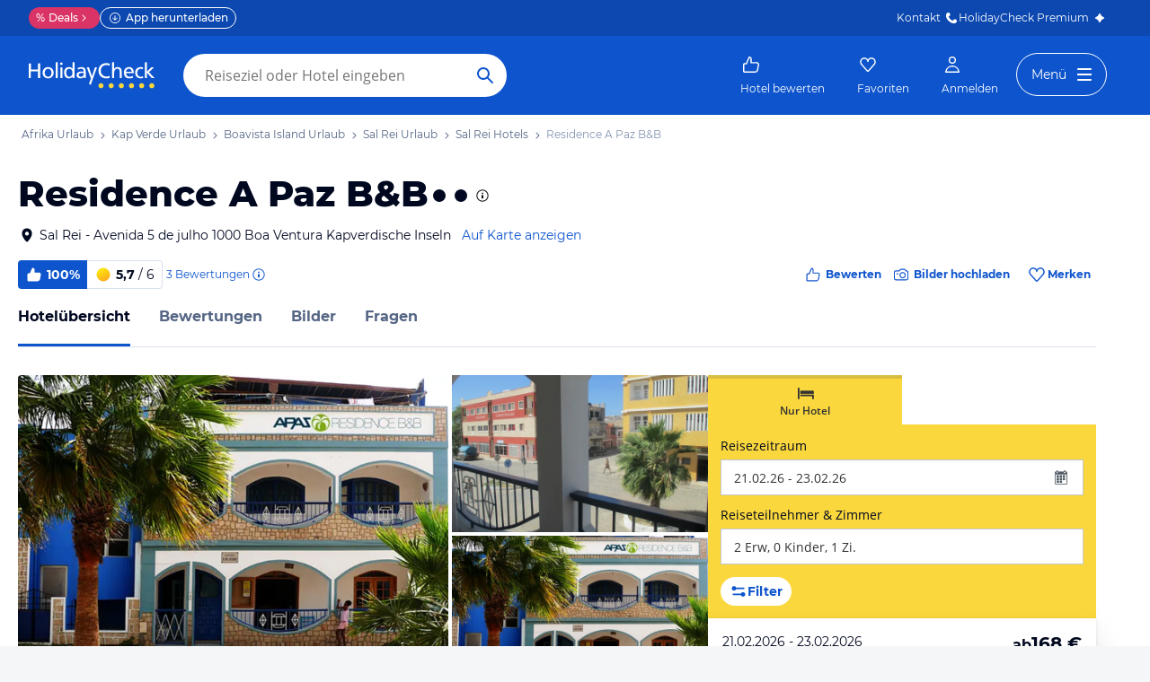

--- FILE ---
content_type: text/html; charset=utf-8
request_url: https://www.holidaycheck.de/hi/residence-a-paz-b-b/40df78fd-1c80-375d-93ed-77be1ef26b2a
body_size: 72549
content:
<!doctype html>
        <html lang="de">
            <head>
                <base href="//www.holidaycheck.de/" />
                <meta charset="utf-8" />
                <title data-react-helmet="true">Residence A Paz B&amp;B (Sal Rei): Alle Infos zum Hotel</title>
                <meta name="viewport" content="width=device-width,initial-scale=1,maximum-scale=1,user-scalable=no" />
                <meta name="google-play-app" content="app-id=com.holidaycheck" />
                <meta name="apple-itunes-app" content="app-id=431838682" />
                <meta name="p:domain_verify" content="889f2b8906b4074f1de340bc78075826" />
                <link rel="preconnect" href="https://media-cdn.holidaycheck.com" />
                
            <script>
                (function() {
                    const hasUbtIdCookie = document.cookie.includes('_ubtid=');
                    if (hasUbtIdCookie) {
                        return;
                    }
                    for(var BUFFER,IDX=256,HEX=[];IDX--;)HEX[IDX]=(IDX+256).toString(16).substring(1);function createUuid(){var r,X=0,E="";if(!BUFFER||256<IDX+16){for(BUFFER=Array(X=256);X--;)BUFFER[X]=256*Math.random()|0;X=IDX=0}for(;X<16;X++)r=BUFFER[IDX+X],E+=6==X?HEX[15&r|64]:8==X?HEX[63&r|128]:HEX[r],1&X&&1<X&&X<11&&(E+="-");return IDX++,E}

                    document.cookie = "_ubtid=" + createUuid() + ";max-age=1800;path=/";
                    window.__PAGE_ID__ = createUuid();
                })();
            </script>
                <link href="https://logx.optimizely.com" rel="preconnect" crossorigin="anonymous" />
                       <script src="https://cdn.optimizely.com/js/1208440116.js" type="text/javascript"></script>
                <meta data-react-helmet="true" name="description" content="Hotelübersicht: Residence A Paz B&amp;B in Boavista Island, Kap Verde (100% Weiterempfehlung) ☀ Alle Infos zu Ausstattung, Zimmer, Lage, Service und mehr ✅ Bestpreis-Garantie"/><meta data-react-helmet="true" name="robots" content="index, follow"/><meta data-react-helmet="true" name="keywords" content=""/><meta data-react-helmet="true" property="og:description" content="Hotelübersicht: Residence A Paz B&amp;B in Boavista Island, Kap Verde (100% Weiterempfehlung) ☀ Alle Infos zu Ausstattung, Zimmer, Lage, Service und mehr ✅ Bestpreis-Garantie"/><meta data-react-helmet="true" property="og:title" content="Residence A Paz B&amp;B (Sal Rei): Alle Infos zum Hotel"/><meta data-react-helmet="true" name="twitter:description" content="Hotelübersicht: Residence A Paz B&amp;B in Boavista Island, Kap Verde (100% Weiterempfehlung) ☀ Alle Infos zu Ausstattung, Zimmer, Lage, Service und mehr ✅ Bestpreis-Garantie"/><meta data-react-helmet="true" name="twitter:title" content="Residence A Paz B&amp;B (Sal Rei): Alle Infos zum Hotel"/><meta data-react-helmet="true" name="twitter:site" content="@holidaycheck"/><meta data-react-helmet="true" property="og:image" content="https://www.holidaycheck.de/main-photo-redirect/40df78fd-1c80-375d-93ed-77be1ef26b2a"/><meta data-react-helmet="true" property="twitter:image:src" content="https://www.holidaycheck.de/main-photo-redirect/40df78fd-1c80-375d-93ed-77be1ef26b2a"/><meta data-react-helmet="true" name="twitter:card" content="summary_large_image"/> <link data-react-helmet="true" href="https://www.holidaycheck.de/hi/residence-a-paz-b-b/40df78fd-1c80-375d-93ed-77be1ef26b2a" rel="canonical"/><link data-react-helmet="true" href="https://www.holidaycheck.de/hi/residence-a-paz-b-b/40df78fd-1c80-375d-93ed-77be1ef26b2a" hrefLang="de-DE" rel="alternate"/><link data-react-helmet="true" href="https://www.holidaycheck.at/hi/residence-a-paz-b-b/40df78fd-1c80-375d-93ed-77be1ef26b2a" hrefLang="de-AT" rel="alternate"/><link data-react-helmet="true" href="https://www.holidaycheck.ch/hi/residence-a-paz-b-b/40df78fd-1c80-375d-93ed-77be1ef26b2a" hrefLang="de-CH" rel="alternate"/><link data-react-helmet="true" rel="preload" as="image" href="https://media-cdn.holidaycheck.com/w_320,h_240,c_fill,q_auto,f_auto/ugc/images/b5f1f062-5716-3dd8-bbdf-7ad45ad0f5f9" media="(max-width: 599px)"/><link data-react-helmet="true" rel="preload" as="image" href="https://media-cdn.holidaycheck.com/w_580,h_330,c_fill,q_auto,f_auto/ugc/images/b5f1f062-5716-3dd8-bbdf-7ad45ad0f5f9" media="(min-width: 600px) and (max-width: 1023px)"/><link data-react-helmet="true" rel="preload" as="image" href="https://media-cdn.holidaycheck.com/w_640,h_480,c_fill,q_auto,f_auto/ugc/images/b5f1f062-5716-3dd8-bbdf-7ad45ad0f5f9" media="(min-width: 1024px) and (max-width: 1279px)"/><link data-react-helmet="true" rel="preload" as="image" href="https://media-cdn.holidaycheck.com/w_800,h_600,c_fill,q_auto,f_auto/ugc/images/b5f1f062-5716-3dd8-bbdf-7ad45ad0f5f9" media="(min-width: 1280px)"/>  <link data-chunk="fluxible-page" rel="stylesheet" href="public/assets/dist/fluxible-page-cd725ae456ce0cdf177c.css">
<link data-chunk="components-pages-connected-HotelIndexStoreConnected" rel="stylesheet" href="public/assets/dist/components-pages-connected-HotelIndexStoreConnected-chunk-f7a23ca153f02815378e.css"> <link rel="stylesheet" href="https://www.holidaycheck.de/ads.css?tenant=hcrw"/>
                <link
                    rel="stylesheet"
                    type="text/css"
                    href="https://www.holidaycheck.de/assets/font/opensans.css"
                />
                <link rel="manifest" href="/public/assets/dist/manifest.json" />
                
    <link rel="apple-touch-icon" sizes="57x57" href="/public/assets/img/favicons/Icon-57.png" />
    <link rel="apple-touch-icon" sizes="72x72" href="/public/assets/img/favicons/Icon-72.png" />
    <link rel="apple-touch-icon" sizes="76x76" href="/public/assets/img/favicons/Icon-76.png" />
    <link rel="apple-touch-icon" sizes="114x114" href="/public/assets/img/favicons/Icon-114.png" />
    <link rel="apple-touch-icon" sizes="120x120" href="/public/assets/img/favicons/Icon-120.png" />
    <link rel="apple-touch-icon" sizes="144x144" href="/public/assets/img/favicons/Icon-144.png" />
    <link rel="apple-touch-icon" sizes="152x152" href="/public/assets/img/favicons/Icon-152.png" />
    <link rel="apple-touch-icon" sizes="180x180" href="/public/assets/img/favicons/Icon-180.png" />
    <link rel="apple-touch-icon" href="/public/assets/img/favicons/Icon-precomposed.png" />
    <link rel="icon" type="image/png" href="/public/assets/img/favicons/favicon.png" />
 <script>window.ENV = 'prod';</script> <script>
(function(w,d,s,l,i){
  var gtmURL = 'https://ats.holidaycheck.de';

w[l]=w[l]||[];w[l].push({'gtm.start':
new Date().getTime(),event:'gtm.js'});var f=d.getElementsByTagName(s)[0],
j=d.createElement(s),dl=l!='dataLayer'?'&l='+l:'';j.async=true;j.src=
gtmURL+'/gtm.js?id='+i+dl;f.parentNode.insertBefore(j,f);
})(window,document,'script','dataLayer','GTM-MLSH73');
</script>
                <script src="https://www.holidaycheck.de/components/ubt/ubt.js" async defer></script>
                <script src="https://www.holidaycheck.de/svc/js-polyfill-io/v3/polyfill.min.js?flags=gated&features=AbortController,Array.from,Array.isArray,Array.of,Array.prototype.copyWithin,Array.prototype.entries,Array.prototype.fill,Array.prototype.find,Array.prototype.findIndex,Array.prototype.flat,Array.prototype.flatMap,Array.prototype.includes,Array.prototype.keys,Array.prototype.sort,Array.prototype.values,Blob,console,CustomEvent,document,Element,es5,es7,Event,fetch,getComputedStyle,globalThis,HTMLPictureElement,IntersectionObserver,JSON,Map,matchMedia,Math.acosh,Math.asinh,Math.atanh,Math.expm1,Math.fround,Math.imul,Math.log1p,Math.sign,Math.sinh,modernizr:es6string,MutationObserver,navigator.sendBeacon,Number.isInteger,Number.MAX_SAFE_INTEGER,Number.parseFloat,Number.parseInt,Object.assign,Object.entries,Object.freeze,Object.fromEntries,Object.getOwnPropertyDescriptors,Object.getOwnPropertySymbols,Object.is,Object.isExtensible,Object.preventExtensions,Object.setPrototypeOf,Object.values,Promise,Promise.prototype.finally,Reflect,Reflect.construct,Reflect.defineProperty,Reflect.get,Reflect.setPrototypeOf,RegExp.prototype.flags,requestAnimationFrame,Set,smoothscroll,String.fromCodePoint,String.prototype.normalize,String.prototype.padStart,String.prototype.startsWith,String.prototype.trim,Symbol,Symbol.for,Symbol.iterator,Symbol.prototype.description,Symbol.species,Symbol.toPrimitive,Symbol.toStringTag,URLSearchParams,WeakMap,WeakSet,XMLHttpRequest"></script> <script src="https://www.holidaycheck.de/ads.js?tenant=hcrw"></script> <script>
        window.addEventListener('metaTagSystemCmpConsentAvailable', function () {
            if (!SDG.cmd) {
                SDG.cmd = [];
            }

            SDG.cmd.push(() => {
                if (SDG.Publisher.getCustomVendorConsent('New Relic, Inc.')) {
                    var script = document.createElement('script');
                    script.type = 'text/javascript';
                    script.src = 'public/assets/newrelic.js?cacheBuster=master.d52395864ac3011e536bffc1fd4bd9bb3475626a';
                    script.async = true;
                    script.addEventListener('load', function () {
                        newrelic.addRelease('hc-react-web', 'master.d52395864ac3011e536bffc1fd4bd9bb3475626a');
                        newrelic.setApplicationVersion('master.d52395864ac3011e536bffc1fd4bd9bb3475626a');
                        newrelic.setCustomAttribute('pageName', 'hotel-index');
                        newrelic.setErrorHandler(function (err) {
                            return err.message === 'ResizeObserver loop limit exceeded';
                        });
                    });
                    document.head.appendChild(script);
                }
            });
        });
    </script> <style data-emotion="css-global 0"></style><style data-emotion="css-global animation-17uwhc7">@-webkit-keyframes animation-17uwhc7{0%{-webkit-background-position:100%;background-position:100%;}100%{-webkit-background-position:-100%;background-position:-100%;}}@keyframes animation-17uwhc7{0%{-webkit-background-position:100%;background-position:100%;}100%{-webkit-background-position:-100%;background-position:-100%;}}</style><style data-emotion="css 3g0uo2 9whsf3 14r34si 1ooqj8u 1fpzhix oo6l0f 12naua 8fksad 1ojf32t 1xe63ku boaut0 kp74l1 gk7a9i g9qnka 97a3fe sihitt 18i2ql3 i9gxme rqz840 1hfk6tp 1hae4z3 yw8z5g 1u4hpl4 8irbms 7driku 1xswpsq 14oqdp7 b04u4v 1gxh1bs 1shxfo2 4zleql hiauyb aw8tkb asw14p x537vc 17jh4hd fv3lde js0v2w zjik7 wpayqp tf4ovo rfuzmy c4shr8 1l7mgse fb9zo4 18ebcck lzi27d 1l6t13i 1vr7vmn kg90ba 14iuyyd 18f37ff 1w5mufr pj8ar6 1j2ilqb 1532yse wxsuyw p4pm0t uxuttl 10sp0n 62wrmh 1i61fhg bjn8wh 1g4vai0 sd5gwf 11wqpm6 n40opf 1m01c8l 1owomvf 1g70cbb 3sluu4 1m740k6 6uxiox jhosz 1b9zli5 11z43ly 1jx9jet qcibgy iwbnky 19g4g7g gianwp jg5sgp 1b7aiw3 vc176 oy81hs 1t9u4yk 1tmsa3j jjhkh hb9ejn uj3jwe 1lu7zws rhhxsh t4b4w6 1d3w5wq 1ptmab9 19foyna x2nnbb yd8sa2 iwq4gr 1a09ehv 72svqf 1j1iosw 2253e9 15elfcj 1b73ixx 1tt74gr 9x09p 3lzj51 3iore4 975lr9 3uaduu 1dbqwy0 1uu7u3w xnggz0 in3yi3 1pxmkng 1j2pksw 1k2z8o8 s5xdrg zlx4fd mu8w39 p2fe58 19qc7z5 1i2yww9 1l1x75m z1fde3 uo4dzg 1pf9wst dlsmy9 15blonf 134igwu pw0bat 1okocuj f4hpv ouxm4b a24icv 1l7cbdb 15mjcsz 8a8y3o 1csztjy nihrud 10mmtdu dop32e 10am4qh 8r1epk 1mkvf4a fxdlgg 1g2ve8 1l0d7ts 7zpzub hq5qd6 1upvquv 1kh7pup 5kov97 1j2domw jnucvf jhtkcc al8er amu1t7 13dtpyl gbpekn 1saawvr ho1qnd 1vo1q4t 10mie2i ru17vg mt5cb7 1vk9pg4 1tn4cos dy2k7s xsi1lc 1slfysy 1dtoodf 2h9et8 s26kio 1m6zqx0 phs2e7 1t9pz9x 1egj4tl 1v3caum 147bv31 e0dnmk cj0qv 1itv5e3 bu9ix5 1ombwl1 6o2gwp 1fhgjcy 1wpd2in 1mwjmw9 7qyp70 b6573e jufmh2 lahyds p9w8fq 1y7rygm 1uyqtzo 1gdwhxn 3s3z2p 1ciiu7u aqwm5a 19ngkxi 1jt7a54 1vdfv2y lckbwe jxuds6 182jirg 2f1p17 uewl2b 1o7ht6r ubvmq 1cerkv 1qm1lh k6wvj 1plc5wq 8fyjdx sey1ed 8l340a smqhn0 1d7wmsd qmpy9x yyputo 25she6 i3pbo 1inx50e 2esetk 1e7wr5l e9wgae bfvx8c 1obxa53 m6chlh i3khoq xe22ki 9z7b1h 1ax404a j2c2dn 10w580d or6qri qy8p9h 1yfitvp 1abudc7 lk7yf5 gwsvft 1hnz0j6 1sjco5v 1ah1l7s 1yx2ldt 94lcm 14y8nv0 fwzycu 1uh8gcl nfgh6m 2x7b0f 1570kgy 3knts yourqz 1x3mi2w whl7oq wa81oc">.css-3g0uo2{background-color:#fff;}.css-9whsf3{max-width:100%;}.css-14r34si{background-color:#FFFFFF;}.css-1ooqj8u{margin:0 auto;max-width:988px;height:44px;overflow:hidden;padding:0 20px;}@media (min-width: 1280px){.css-1ooqj8u{margin:0;max-width:1240px;}}@media (min-width: 1590px){.css-1ooqj8u{margin:0 0 0 calc(100vw - 1560px);}}@media (min-width: 1900px){.css-1ooqj8u{margin:0 auto;}}@media (min-width: 1024px){.css-1ooqj8u{padding:0 24px;}}.css-1fpzhix{-webkit-align-items:start;-webkit-box-align:start;-ms-flex-align:start;align-items:start;display:-webkit-box;display:-webkit-flex;display:-ms-flexbox;display:flex;height:6rem;margin:0;overflow:auto;padding:0;padding-top:16px;}.css-oo6l0f{-webkit-align-items:center;-webkit-box-align:center;-ms-flex-align:center;align-items:center;display:-webkit-box;display:-webkit-flex;display:-ms-flexbox;display:flex;-webkit-flex-shrink:0;-ms-flex-negative:0;flex-shrink:0;line-height:1;list-style:none;}.css-oo6l0f h1{line-height:1;}.css-12naua{font-family:Montserrat,DejaVu Sans,Verdana,sans-serif,"Open Sans",sans-serif;font-size:12px;line-height:1.5;font-weight:normal;background:none;border-bottom:1px solid transparent;color:#556685;cursor:pointer;display:inline-block;-webkit-text-decoration:none;text-decoration:none;line-height:1;}.css-12naua:visited{color:#556685;}.css-12naua:hover{color:#556685;border-color:#556685;}.css-12naua:active{color:#556685;}.css-12naua:focus{border-color:#556685;border-radius:1px;color:#556685;outline:2px solid #556685;outline-offset:4px;}.css-12naua span{line-height:1;}.css-8fksad{margin:0;font-family:Montserrat,DejaVu Sans,Verdana,sans-serif,"Open Sans",sans-serif;font-size:12px;line-height:1.5;font-weight:normal;color:#556685;}.css-1ojf32t{font-family:Montserrat,DejaVu Sans,Verdana,sans-serif,"Open Sans",sans-serif;font-size:12px;line-height:1.5;font-weight:normal;color:#556685;display:block;height:12px;margin:0 4px;width:12px;}.css-1xe63ku{line-height:1;}.css-boaut0{margin:0;font-family:Montserrat,DejaVu Sans,Verdana,sans-serif,"Open Sans",sans-serif;font-size:12px;line-height:1.5;font-weight:normal;color:#8494B2;line-height:1;}.css-kp74l1{font-family:Montserrat,DejaVu Sans,Verdana,sans-serif,"Open Sans",sans-serif;font-size:12px;line-height:1.5;font-weight:500;background:none;border-bottom:1px solid transparent;color:#556685;cursor:pointer;display:inline-block;-webkit-text-decoration:none;text-decoration:none;display:none;-webkit-align-items:center;-webkit-box-align:center;-ms-flex-align:center;align-items:center;margin:12px 16px;}.css-kp74l1:visited{color:#556685;}.css-kp74l1:hover{color:#556685;border-color:#556685;}.css-kp74l1:active{color:#556685;}.css-kp74l1:focus{border-color:#556685;border-radius:1px;color:#556685;outline:2px solid #556685;outline-offset:4px;}.css-gk7a9i{height:12px;width:12px;}.css-g9qnka{padding:0 20px;}.css-97a3fe{margin:0 auto;max-width:988px;padding:0 20px;}@media (min-width: 1280px){.css-97a3fe{margin:0;max-width:1240px;}}@media (min-width: 1590px){.css-97a3fe{margin:0 0 0 calc(100vw - 1560px);}}@media (min-width: 1900px){.css-97a3fe{margin:0 auto;}}.css-sihitt{display:-webkit-box;display:-webkit-flex;display:-ms-flexbox;display:flex;margin-bottom:16px;padding:24px 20px 0;-webkit-flex-direction:row;-ms-flex-direction:row;flex-direction:row;margin:0 auto;max-width:988px;}@media (max-width: 599px){.css-sihitt{-webkit-flex-direction:column;-ms-flex-direction:column;flex-direction:column;padding:0 20px 0;margin-bottom:0;}}@media (min-width: 1280px){.css-sihitt{margin:0;max-width:1240px;}}@media (min-width: 1590px){.css-sihitt{margin:0 0 0 calc(100vw - 1560px);}}@media (min-width: 1900px){.css-sihitt{margin:0 auto;}}@media (max-width: 599px){.css-18i2ql3{display:none;}}.css-i9gxme{-webkit-box-flex:1;-webkit-flex-grow:1;-ms-flex-positive:1;flex-grow:1;}.css-rqz840{-webkit-align-items:flex-start;-webkit-box-align:flex-start;-ms-flex-align:flex-start;align-items:flex-start;display:-webkit-box;display:-webkit-flex;display:-ms-flexbox;display:flex;-webkit-box-pack:justify;-webkit-justify-content:space-between;justify-content:space-between;margin-bottom:16px;}@media (max-width: 599px){.css-rqz840{margin-bottom:12px;-webkit-align-items:center;-webkit-box-align:center;-ms-flex-align:center;align-items:center;}}@media (min-width: 600px){.css-1hfk6tp{display:none;}}.css-1hae4z3{-webkit-box-flex:1;-webkit-flex-grow:1;-ms-flex-positive:1;flex-grow:1;margin-right:8px;}@media (min-width: 1024px){.css-1hae4z3{margin-right:16px;}}.css-yw8z5g{margin:0;font-family:Montserrat,DejaVu Sans,Verdana,sans-serif,"Open Sans",sans-serif;color:#000820;font-size:24px;line-height:1.22;font-weight:800;}@media (min-width: 600px) and (max-width: 1023px){.css-yw8z5g{font-size:32px;line-height:1.22;}}@media (min-width: 1024px){.css-yw8z5g{font-size:40px;line-height:1.22;-webkit-align-items:center;-webkit-box-align:center;-ms-flex-align:center;align-items:center;-webkit-flex-direction:row;-ms-flex-direction:row;flex-direction:row;line-height:1;}}.css-1u4hpl4{display:inline;}.css-8irbms{display:-webkit-inline-box;display:-webkit-inline-flex;display:-ms-inline-flexbox;display:inline-flex;-webkit-align-items:center;-webkit-box-align:center;-ms-flex-align:center;align-items:center;}.css-7driku{height:16px;width:16px;}@media (min-width: 600px) and (max-width: 1023px){.css-7driku{height:20px;width:20px;}}@media (min-width: 1024px){.css-7driku{height:24px;width:24px;}}.css-1xswpsq{background-color:transparent;padding:0;margin:0;border:none;display:-webkit-inline-box;display:-webkit-inline-flex;display:-ms-inline-flexbox;display:inline-flex;-webkit-align-items:baseline;-webkit-box-align:baseline;-ms-flex-align:baseline;align-items:baseline;}.css-14oqdp7{height:16px;width:16px;margin-left:4px;}.css-b04u4v{display:-webkit-box;display:-webkit-flex;display:-ms-flexbox;display:flex;-webkit-flex-direction:column;-ms-flex-direction:column;flex-direction:column;margin-bottom:12px;}@media (min-width: 1024px){.css-b04u4v{-webkit-align-items:center;-webkit-box-align:center;-ms-flex-align:center;align-items:center;-webkit-flex-direction:row;-ms-flex-direction:row;flex-direction:row;margin-bottom:16px;}}.css-1gxh1bs{-webkit-align-items:flex-start;-webkit-box-align:flex-start;-ms-flex-align:flex-start;align-items:flex-start;display:-webkit-box;display:-webkit-flex;display:-ms-flexbox;display:flex;}.css-1gxh1bs a address{display:inline;}@media (max-width: 599px){.css-1gxh1bs{display:-webkit-box;display:-webkit-flex;display:-ms-flexbox;display:flex;}}.css-1shxfo2{height:20px;width:20px;-webkit-flex-shrink:0;-ms-flex-negative:0;flex-shrink:0;color:#000820;margin-right:4px;}@media (max-width: 599px){.css-1shxfo2{margin-top:4px;}}.css-4zleql{display:block;}.css-hiauyb{font-family:Montserrat,DejaVu Sans,Verdana,sans-serif,"Open Sans",sans-serif;font-size:14px;line-height:1.5;font-weight:normal;background:none;border-bottom:1px solid transparent;color:#000820;cursor:pointer;display:inline-block;-webkit-text-decoration:none;text-decoration:none;}.css-hiauyb:visited{color:#000820;}.css-hiauyb:hover{color:#000820;border-color:#000820;}.css-hiauyb:active{color:#000820;}.css-hiauyb:focus{border-color:#000820;border-radius:1px;color:#000820;outline:2px solid #000820;outline-offset:4px;}.css-aw8tkb{margin:0;font-family:Montserrat,DejaVu Sans,Verdana,sans-serif,"Open Sans",sans-serif;font-size:14px;line-height:1.5;font-weight:normal;color:#000820;font-family:Montserrat,DejaVu Sans,Verdana,sans-serif,"Open Sans",sans-serif;font-size:14px;line-height:1.5;font-weight:normal;margin-bottom:0;}@media (max-width: 599px){.css-aw8tkb{font-family:Montserrat,DejaVu Sans,Verdana,sans-serif,"Open Sans",sans-serif;font-size:12px;line-height:1.5;font-weight:normal;}}.css-asw14p{font-family:Montserrat,DejaVu Sans,Verdana,sans-serif,"Open Sans",sans-serif;font-size:14px;line-height:1.5;font-weight:normal;background:none;border-bottom:1px solid transparent;color:#0E55CD;cursor:pointer;display:inline-block;-webkit-text-decoration:none;text-decoration:none;padding-left:4px;white-space:nowrap;}.css-asw14p:visited{color:#0E55CD;}.css-asw14p:hover{color:#0E55CD;border-color:#0E55CD;}.css-asw14p:active{color:#0E55CD;}.css-asw14p:focus{border-color:#0E55CD;border-radius:1px;color:#0E55CD;outline:2px solid #0E55CD;outline-offset:4px;}@media (max-width: 599px){.css-asw14p{font-family:Montserrat,DejaVu Sans,Verdana,sans-serif,"Open Sans",sans-serif;font-size:12px;line-height:1.5;font-weight:normal;font-weight:500;padding-left:0;}}.css-x537vc{-webkit-align-items:flex-start;-webkit-box-align:flex-start;-ms-flex-align:flex-start;align-items:flex-start;display:-webkit-box;display:-webkit-flex;display:-ms-flexbox;display:flex;-webkit-flex-direction:column;-ms-flex-direction:column;flex-direction:column;}@media (min-width: 1024px){.css-x537vc{-webkit-align-items:center;-webkit-box-align:center;-ms-flex-align:center;align-items:center;-webkit-flex-direction:row;-ms-flex-direction:row;flex-direction:row;}}.css-17jh4hd{display:-webkit-box;display:-webkit-flex;display:-ms-flexbox;display:flex;-webkit-flex-direction:column;-ms-flex-direction:column;flex-direction:column;-webkit-box-flex:1;-webkit-flex-grow:1;-ms-flex-positive:1;flex-grow:1;-webkit-box-pack:center;-ms-flex-pack:center;-webkit-justify-content:center;justify-content:center;margin-bottom:16px;}@media (min-width: 1024px){.css-17jh4hd{margin-bottom:0;}}.css-fv3lde{-webkit-align-items:center;-webkit-box-align:center;-ms-flex-align:center;align-items:center;display:-webkit-box;display:-webkit-flex;display:-ms-flexbox;display:flex;}.css-js0v2w{-webkit-align-items:center;-webkit-box-align:center;-ms-flex-align:center;align-items:center;display:-webkit-inline-box;display:-webkit-inline-flex;display:-ms-inline-flexbox;display:inline-flex;gap:8px;-webkit-box-flex-wrap:wrap;-webkit-flex-wrap:wrap;-ms-flex-wrap:wrap;flex-wrap:wrap;row-gap:8px;}@media (max-width: 1023px){.css-js0v2w{gap:4px;}}.css-zjik7{display:-webkit-box;display:-webkit-flex;display:-ms-flexbox;display:flex;}.css-wpayqp{font-family:Montserrat,DejaVu Sans,Verdana,sans-serif,"Open Sans",sans-serif;font-size:14px;line-height:1.5;font-weight:normal;font-weight:bold;-webkit-align-items:center;-webkit-box-align:center;-ms-flex-align:center;align-items:center;display:-webkit-box;display:-webkit-flex;display:-ms-flexbox;display:flex;-webkit-flex-shrink:0;-ms-flex-negative:0;flex-shrink:0;height:32px;padding:0 8px;color:#FFFFFF;background:#0E55CD;border-bottom-left-radius:4.0px;border-top-left-radius:4.0px;}@media (max-width: 599px){.css-wpayqp{font-family:Montserrat,DejaVu Sans,Verdana,sans-serif,"Open Sans",sans-serif;font-size:12px;line-height:1.5;font-weight:normal;font-weight:bold;height:26px;padding:0 6px;}}.css-tf4ovo{height:20px;width:20px;margin-right:4px;}@media (max-width: 599px){.css-tf4ovo{height:16px;width:16px;}}.css-rfuzmy{font-family:Montserrat,DejaVu Sans,Verdana,sans-serif,"Open Sans",sans-serif;font-size:14px;line-height:1.5;font-weight:normal;font-weight:bold;-webkit-align-items:center;-webkit-box-align:center;-ms-flex-align:center;align-items:center;display:-webkit-box;display:-webkit-flex;display:-ms-flexbox;display:flex;-webkit-flex-shrink:0;-ms-flex-negative:0;flex-shrink:0;height:32px;padding:0 8px;color:#000820;border-bottom-right-radius:4.0px;border-top-right-radius:4.0px;border:1px solid #D9E1EE;border-left:none;margin-right:4px;}@media (max-width: 599px){.css-rfuzmy{font-family:Montserrat,DejaVu Sans,Verdana,sans-serif,"Open Sans",sans-serif;font-size:12px;line-height:1.5;font-weight:normal;font-weight:bold;height:26px;padding:0 6px;}}@media (max-width: 599px){.css-rfuzmy{padding:4px;padding-right:8px;}}.css-c4shr8{height:20px;width:20px;margin-right:4px;}@media (max-width: 599px){.css-c4shr8{height:16px;width:16px;}}@media (max-width: 599px){.css-c4shr8{height:18px;width:18px;}}.css-1l7mgse{font-weight:normal;}.css-fb9zo4{font-family:Montserrat,DejaVu Sans,Verdana,sans-serif,"Open Sans",sans-serif;font-size:12px;line-height:1.5;font-weight:normal;background:none;border-bottom:1px solid transparent;color:#0E55CD;cursor:pointer;display:inline-block;-webkit-text-decoration:none;text-decoration:none;}.css-fb9zo4:visited{color:#0E55CD;}.css-fb9zo4:hover{color:#0E55CD;border-color:#0E55CD;}.css-fb9zo4:active{color:#0E55CD;}.css-fb9zo4:focus{border-color:#0E55CD;border-radius:1px;color:#0E55CD;outline:2px solid #0E55CD;outline-offset:4px;}@media (max-width: 599px){.css-fb9zo4{font-family:Montserrat,DejaVu Sans,Verdana,sans-serif,"Open Sans",sans-serif;font-size:12px;line-height:1.5;font-weight:normal;}}.css-18ebcck{margin-right:0.2rem;}.css-lzi27d{height:16px;width:16px;margin-left:2px;color:#0E55CD;}.css-1l6t13i{display:-ms-inline-grid;display:inline-grid;grid-template:auto/auto auto auto;-webkit-column-gap:12px;column-gap:12px;}@media (max-width: 599px){.css-1l6t13i{margin-bottom:16px;}}.css-1vr7vmn{-webkit-align-items:center;-webkit-box-align:center;-ms-flex-align:center;align-items:center;display:-webkit-box;display:-webkit-flex;display:-ms-flexbox;display:flex;}.css-kg90ba{height:20px;width:20px;color:#0E55CD;margin-right:4px;}.css-14iuyyd{margin:0;font-family:Montserrat,DejaVu Sans,Verdana,sans-serif,"Open Sans",sans-serif;font-size:12px;line-height:1.5;font-weight:bold;color:#0E55CD;}.css-18f37ff{display:-webkit-box;display:-webkit-flex;display:-ms-flexbox;display:flex;-webkit-align-self:start;-ms-flex-item-align:start;-ms-grid-row-align:start;align-self:start;color:#0E55CD;-webkit-align-items:center;-webkit-box-align:center;-ms-flex-align:center;align-items:center;background-color:transparent;border:none;cursor:pointer;}.css-1w5mufr{margin:0 auto;max-width:988px;height:64px;margin-bottom:16px;padding:0 20px;background:#fff;}@media (min-width: 1280px){.css-1w5mufr{margin:0;max-width:1240px;}}@media (min-width: 1590px){.css-1w5mufr{margin:0 0 0 calc(100vw - 1560px);}}@media (min-width: 1900px){.css-1w5mufr{margin:0 auto;}}@media (max-width: 599px){.css-1w5mufr{height:32px;margin-top:4px;}}@media (min-width: 1024px){.css-1w5mufr{margin-bottom:32px;}}.css-pj8ar6{background:white;border-bottom:1px solid #D9E1EE;box-sizing:content-box;height:64px;overflow:hidden;position:relative;}@media (max-width: 599px){.css-pj8ar6{height:32px;}}.css-pj8ar6 .OfferListButton{display:none;}.css-1j2ilqb{display:-webkit-box;display:-webkit-flex;display:-ms-flexbox;display:flex;list-style:none;margin:0 auto;overflow:auto;padding:0;}.css-1j2ilqb li:not(:last-child){margin-right:32px;}.css-1j2ilqb::-webkit-scrollbar{display:none;}@media (min-width: 1024px){.css-1j2ilqb{max-width:988px;}}@media (min-width: 1280px){.css-1j2ilqb{max-width:1240px;margin:0;}}@media (min-width: 1500px){.css-1j2ilqb{margin:0 auto;}}.css-1532yse{-webkit-align-items:center;-webkit-box-align:center;-ms-flex-align:center;align-items:center;border-bottom-color:transparent;border-bottom-style:solid;border-bottom-width:3px;display:-webkit-box;display:-webkit-flex;display:-ms-flexbox;display:flex;-webkit-flex-shrink:0;-ms-flex-negative:0;flex-shrink:0;height:64px;border-bottom-color:#0E55CD;color:#000820;}@media (max-width: 599px){.css-1532yse{height:32px;}}.css-wxsuyw{margin:0;font-family:Montserrat,DejaVu Sans,Verdana,sans-serif,"Open Sans",sans-serif;font-size:16px;line-height:1.5;font-weight:bold;color:#000820;}@media (max-width: 599px){.css-wxsuyw{font-family:Montserrat,DejaVu Sans,Verdana,sans-serif,"Open Sans",sans-serif;font-size:12px;line-height:1.5;font-weight:normal;font-weight:bold;}}.css-p4pm0t{-webkit-align-items:center;-webkit-box-align:center;-ms-flex-align:center;align-items:center;border-bottom-color:transparent;border-bottom-style:solid;border-bottom-width:3px;display:-webkit-box;display:-webkit-flex;display:-ms-flexbox;display:flex;-webkit-flex-shrink:0;-ms-flex-negative:0;flex-shrink:0;height:64px;}@media (max-width: 599px){.css-p4pm0t{height:32px;}}.css-uxuttl{color:#556685;font-family:Montserrat,DejaVu Sans,Verdana,sans-serif,"Open Sans",sans-serif;font-size:16px;line-height:1.5;font-weight:normal;font-weight:bold;}.css-uxuttl:hover,.css-uxuttl:active,.css-uxuttl:focus{color:#000820;}@media (max-width: 599px){.css-uxuttl{font-family:Montserrat,DejaVu Sans,Verdana,sans-serif,"Open Sans",sans-serif;font-size:12px;line-height:1.5;font-weight:normal;font-weight:bold;}}.css-10sp0n{margin:0 auto;max-width:988px;}@media (min-width: 1280px){.css-10sp0n{margin:0;max-width:1240px;}}@media (min-width: 1590px){.css-10sp0n{margin:0 0 0 calc(100vw - 1560px);}}@media (min-width: 1900px){.css-10sp0n{margin:0 auto;}}.css-62wrmh{padding-bottom:24px;background-color:#EFF5FD;}@media (min-width: 600px){.css-62wrmh{background-color:#FFFFFF;}}@media (min-width: 1024px){.css-62wrmh{display:-webkit-box;display:-webkit-flex;display:-ms-flexbox;display:flex;-webkit-box-flex-flow:row wrap;-webkit-flex-flow:row wrap;-ms-flex-flow:row wrap;flex-flow:row wrap;gap:12px 24px;padding:0 20px;-webkit-box-pack:justify;-webkit-justify-content:space-between;justify-content:space-between;}}@media (min-width: 1280px){.css-62wrmh{-webkit-column-gap:40px;column-gap:40px;}}@media (min-width: 1024px){.css-1i61fhg{-webkit-flex:0 0 64%;-ms-flex:0 0 64%;flex:0 0 64%;border-radius:4px;max-width:606px;}}@media (min-width: 1280px){.css-1i61fhg{max-width:768px;}}.css-bjn8wh{position:relative;}.css-1g4vai0 .picture{cursor:pointer;}@media (max-width: 1023px){.css-1g4vai0{overflow-y:hidden;overflow-x:scroll;width:100%;height:337px;max-width:100%;margin-bottom:24px;display:-webkit-box;display:-webkit-flex;display:-ms-flexbox;display:flex;-webkit-flex-direction:row;-ms-flex-direction:row;flex-direction:row;white-space:nowrap;scrollbar-width:none;}.css-1g4vai0::-webkit-scrollbar{display:none;}.css-1g4vai0>span{position:relative;margin-right:4px;width:80%;height:100%;display:-webkit-box;display:-webkit-flex;display:-ms-flexbox;display:flex;min-width:80%;overflow:hidden;}.css-1g4vai0>span img,.css-1g4vai0>span picture{width:100%;height:100%;object-fit:cover;}.css-1g4vai0>span:last-child,.css-1g4vai0>span:last-child a{width:337px;min-width:337px;}}@media (max-width: 599px){.css-1g4vai0{height:210px;}.css-1g4vai0 a:last-child{width:210px;min-width:210px;}}@media (min-width: 1024px){.css-1g4vai0{-webkit-flex:2;-ms-flex:2;flex:2;border-radius:4px;overflow:hidden;height:357px;max-width:100%;display:-ms-grid;display:grid;-ms-grid-columns:repeat(8, 1fr);grid-template-columns:repeat(8, 1fr);-ms-grid-rows:1fr 1fr 72px;grid-template-rows:1fr 1fr 72px;-ms-grid-column-gap:4px;grid-column-gap:4px;-ms-grid-row-gap:4px;grid-row-gap:4px;}.css-1g4vai0>span{overflow:hidden;position:relative;}.css-1g4vai0>span img,.css-1g4vai0>span picture{width:100%;height:100%;object-fit:cover;}.css-1g4vai0>span:only-of-type{grid-area:1/1/3/9;}.css-1g4vai0>span:first-of-type:nth-last-of-type(2):first-of-type,.css-1g4vai0>span:first-of-type:nth-last-of-type(2)~span:first-of-type{grid-area:1/1/3/6;}.css-1g4vai0>span:first-of-type:nth-last-of-type(2):last-child,.css-1g4vai0>span:first-of-type:nth-last-of-type(2)~span:last-child{grid-area:1/6/3/9;}.css-1g4vai0>span:first-of-type:nth-last-of-type(n + 3):first-of-type,.css-1g4vai0>span:first-of-type:nth-last-of-type(n + 3)~span:first-of-type{grid-area:1/1/3/6;}.css-1g4vai0>span:first-of-type:nth-last-of-type(n + 3):first-of-type:hover .image-meta,.css-1g4vai0>span:first-of-type:nth-last-of-type(n + 3)~span:first-of-type:hover .image-meta{-webkit-transform:translateY(0px);-moz-transform:translateY(0px);-ms-transform:translateY(0px);transform:translateY(0px);}.css-1g4vai0>span:first-of-type:nth-last-of-type(n + 3):nth-of-type(2),.css-1g4vai0>span:first-of-type:nth-last-of-type(n + 3)~span:nth-of-type(2){grid-area:1/6/2/9;}.css-1g4vai0>span:first-of-type:nth-last-of-type(n + 3):nth-of-type(2):hover .image-meta,.css-1g4vai0>span:first-of-type:nth-last-of-type(n + 3)~span:nth-of-type(2):hover .image-meta{-webkit-transform:translateY(0px);-moz-transform:translateY(0px);-ms-transform:translateY(0px);transform:translateY(0px);}.css-1g4vai0>span:first-of-type:nth-last-of-type(n + 3):nth-of-type(3),.css-1g4vai0>span:first-of-type:nth-last-of-type(n + 3)~span:nth-of-type(3){grid-area:2/6/3/9;}.css-1g4vai0>span:first-of-type:nth-last-of-type(n + 3):nth-of-type(3):hover .image-meta,.css-1g4vai0>span:first-of-type:nth-last-of-type(n + 3)~span:nth-of-type(3):hover .image-meta{-webkit-transform:translateY(0px);-moz-transform:translateY(0px);-ms-transform:translateY(0px);transform:translateY(0px);}.css-1g4vai0>span:first-of-type:nth-last-of-type(n + 3):nth-of-type(n + 4)>span,.css-1g4vai0>span:first-of-type:nth-last-of-type(n + 3)~span:nth-of-type(n + 4)>span{display:none;}}@media (min-width: 1280px){.css-1g4vai0{height:447px;-ms-grid-rows:1fr 1fr 90px;grid-template-rows:1fr 1fr 90px;}}.css-sd5gwf{position:absolute;bottom:0;padding-left:4px;padding-bottom:4px;width:100%;min-height:32px;background:linear-gradient(180deg, rgba(0, 8, 32, 0) 0%, rgba(0, 8, 32, 0.5) 100%);text-align:left;-webkit-transition:-webkit-transform 0.2s ease-in;transition:transform 0.2s ease-in;-webkit-transform:translateY(70px);-moz-transform:translateY(70px);-ms-transform:translateY(70px);transform:translateY(70px);display:-webkit-box;display:-webkit-flex;display:-ms-flexbox;display:flex;-webkit-align-items:end;-webkit-box-align:end;-ms-flex-align:end;align-items:end;-webkit-box-pack:start;-ms-flex-pack:start;-webkit-justify-content:start;justify-content:start;}@media (max-width: 1023px){.css-sd5gwf{-webkit-transform:none;-moz-transform:none;-ms-transform:none;transform:none;padding-left:20px;}}.css-11wqpm6{margin:0;font-family:Montserrat,DejaVu Sans,Verdana,sans-serif,"Open Sans",sans-serif;font-size:12px;line-height:1.5;font-weight:normal;color:#FFFFFF;}@media (min-width: 1024px){.css-11wqpm6{font-family:Montserrat,DejaVu Sans,Verdana,sans-serif,"Open Sans",sans-serif;font-size:14px;line-height:1.5;font-weight:normal;}}.css-n40opf{display:-webkit-box;display:-webkit-flex;display:-ms-flexbox;display:flex;-webkit-flex-direction:column;-ms-flex-direction:column;flex-direction:column;-webkit-align-items:center;-webkit-box-align:center;-ms-flex-align:center;align-items:center;-webkit-box-pack:center;-ms-flex-pack:center;-webkit-justify-content:center;justify-content:center;background:linear-gradient(0deg, rgba(9, 51, 123, 0.8), rgba(9, 51, 123, 0.8));-webkit-background-size:cover;background-size:cover;color:#FFFFFF;height:100%;position:relative;width:100%;-webkit-background-size:cover;background-size:cover;}.css-1m01c8l{height:24px;width:24px;}.css-1owomvf{font-family:Montserrat,DejaVu Sans,Verdana,sans-serif,"Open Sans",sans-serif;font-size:14px;line-height:1.5;font-weight:normal;font-weight:bold;}@media (min-width: 1024px){.css-1owomvf{font-family:Montserrat,DejaVu Sans,Verdana,sans-serif,"Open Sans",sans-serif;font-size:12px;line-height:1.5;font-weight:normal;font-weight:bold;}}.css-1g70cbb{font-family:Montserrat,DejaVu Sans,Verdana,sans-serif,"Open Sans",sans-serif;font-size:12px;line-height:1.5;font-weight:normal;}.css-3sluu4{width:100%;min-width:312px;padding-inline:20px;}@media (min-width: 600px){.css-3sluu4{padding-inline:24px;}}@media (min-width: 1024px){.css-3sluu4{display:none;}}.css-1m740k6{width:100%;min-width:312px;padding-inline:20px;margin-bottom:24px;}@media (min-width: 600px){.css-1m740k6{padding-inline:24px;}}@media (min-width: 1024px){.css-1m740k6{width:312px;padding-inline:0;}}@media (min-width: 1280px){.css-1m740k6{width:360px;-webkit-flex:1 0 auto;-ms-flex:1 0 auto;flex:1 0 auto;}}.css-6uxiox{border:0;}.css-jhosz{background-color:#fad73c;padding:1rem;padding-top:0;display:-webkit-box;display:-webkit-flex;display:-ms-flexbox;display:flex;}.css-1b9zli5{cursor:pointer;display:-webkit-box;display:-webkit-flex;display:-ms-flexbox;display:flex;color:#0E55CD;background-color:#FFFFFF;gap:4px;-webkit-align-items:center;-webkit-box-align:center;-ms-flex-align:center;align-items:center;-webkit-box-pack:center;-ms-flex-pack:center;-webkit-justify-content:center;justify-content:center;padding:4px 8px;font-family:Montserrat,"Open Sans",sans-serif;border-radius:10000.0em;}.css-11z43ly{-webkit-flex-basis:20px;-ms-flex-preferred-size:20px;flex-basis:20px;}.css-1jx9jet{margin:0;font-family:Montserrat,DejaVu Sans,Verdana,sans-serif,"Open Sans",sans-serif;font-size:14px;line-height:1.5;font-weight:bold;color:#000820;color:#0E55CD;}@media (max-width: 1023px){.css-1jx9jet{font-size:12px;line-height:1.5;}}.css-qcibgy{width:100%;display:-webkit-box;display:-webkit-flex;display:-ms-flexbox;display:flex;-webkit-flex-direction:column;-ms-flex-direction:column;flex-direction:column;padding:16px;box-shadow:0px 16px 32px rgba(0, 8, 32, 0.1),0px 1px 4px rgba(0, 8, 32, 0.1);border-radius:8px;background-color:#FFFFFF;text-align:left;border-radius:0 0 4.0px 4.0px;}.css-iwbnky{-webkit-align-items:flex-start;-webkit-box-align:flex-start;-ms-flex-align:flex-start;align-items:flex-start;display:-webkit-box;display:-webkit-flex;display:-ms-flexbox;display:flex;-webkit-box-pack:justify;-webkit-justify-content:space-between;justify-content:space-between;}.css-19g4g7g{margin-right:8px;overflow:hidden;}.css-gianwp{margin:0;font-family:Montserrat,DejaVu Sans,Verdana,sans-serif,"Open Sans",sans-serif;font-size:12px;line-height:1.5;font-weight:normal;color:#000820;}@media (min-width: 1280px){.css-gianwp{font-size:14px;}}.css-jg5sgp{margin:0;font-family:Montserrat,DejaVu Sans,Verdana,sans-serif,"Open Sans",sans-serif;font-size:12px;line-height:1.5;font-weight:normal;color:#000820;display:block;overflow:hidden;text-overflow:ellipsis;white-space:nowrap;}@media (min-width: 1280px){.css-jg5sgp{font-size:14px;}}.css-1b7aiw3{font-family:Montserrat,DejaVu Sans,Verdana,sans-serif,"Open Sans",sans-serif;font-size:12px;line-height:1.5;font-weight:normal;margin-top:4px;display:-webkit-box;display:-webkit-flex;display:-ms-flexbox;display:flex;-webkit-align-items:start;-webkit-box-align:start;-ms-flex-align:start;align-items:start;width:-webkit-fit-content;width:-moz-fit-content;width:fit-content;max-width:100%;gap:4px;}.css-vc176{display:-webkit-box;display:-webkit-flex;display:-ms-flexbox;display:flex;-webkit-flex-direction:column;-ms-flex-direction:column;flex-direction:column;white-space:wrap;}.css-oy81hs{margin:0;font-family:Montserrat,DejaVu Sans,Verdana,sans-serif,"Open Sans",sans-serif;font-size:12px;line-height:1.5;font-weight:normal;color:#000820;color:#087534;font-weight:bold;}@media (min-width: 1280px){.css-oy81hs{font-size:14px;}}.css-1t9u4yk{margin:0;font-family:Montserrat,DejaVu Sans,Verdana,sans-serif,"Open Sans",sans-serif;font-size:12px;line-height:1.5;font-weight:normal;color:#000820;color:#087534;}@media (min-width: 1280px){.css-1t9u4yk{font-size:14px;}}.css-1tmsa3j{-webkit-align-items:center;-webkit-box-align:center;-ms-flex-align:center;align-items:center;display:-webkit-box;display:-webkit-flex;display:-ms-flexbox;display:flex;-webkit-flex-shrink:0;-ms-flex-negative:0;flex-shrink:0;}.css-jjhkh{-webkit-align-items:flex-end;-webkit-box-align:flex-end;-ms-flex-align:flex-end;align-items:flex-end;display:-webkit-box;display:-webkit-flex;display:-ms-flexbox;display:flex;-webkit-flex-shrink:0;-ms-flex-negative:0;flex-shrink:0;-webkit-flex-direction:column;-ms-flex-direction:column;flex-direction:column;}.css-hb9ejn{margin:0;font-family:Montserrat,DejaVu Sans,Verdana,sans-serif,"Open Sans",sans-serif;font-size:16px;line-height:1.5;font-weight:bold;color:#000820;-webkit-transition:ease-in filter 1s;transition:ease-in filter 1s;-webkit-filter:blur(3px);filter:blur(3px);}.css-uj3jwe textMBold{font-family:Montserrat,DejaVu Sans,Verdana,sans-serif,"Open Sans",sans-serif;font-size:14px;line-height:1.5;font-weight:normal;font-weight:bold;}.css-1lu7zws textLBold{font-family:Montserrat,DejaVu Sans,Verdana,sans-serif,"Open Sans",sans-serif;font-size:16px;line-height:1.5;font-weight:normal;font-weight:bold;}@media (min-width: 1280px){.css-1lu7zws{font-size:20px;line-height:1.22;font-weight:bold;}}.css-rhhxsh{margin:0;font-family:Montserrat,DejaVu Sans,Verdana,sans-serif,"Open Sans",sans-serif;font-size:12px;line-height:1.5;font-weight:normal;color:#3B4B66;text-transform:none;}.css-t4b4w6{-webkit-align-items:center;-webkit-box-align:center;-ms-flex-align:center;align-items:center;border-style:solid;border-width:1px;border-radius:10000.0em;cursor:pointer;display:-webkit-inline-box;display:-webkit-inline-flex;display:-ms-inline-flexbox;display:inline-flex;-webkit-box-flex:0;-webkit-flex-grow:0;-ms-flex-positive:0;flex-grow:0;-webkit-flex-shrink:0;-ms-flex-negative:0;flex-shrink:0;-webkit-box-pack:center;-ms-flex-pack:center;-webkit-justify-content:center;justify-content:center;-webkit-transition:all 0.3s ease;transition:all 0.3s ease;font-family:Montserrat,DejaVu Sans,Verdana,sans-serif,"Open Sans",sans-serif;font-size:14px;line-height:1.5;font-weight:normal;font-weight:bold;height:40px;min-width:112px;padding-left:20px;padding-right:20px;padding-right:16px;background:#0E55CD;border-color:#0E55CD;color:#FFFFFF;display:-webkit-box;display:-webkit-flex;display:-ms-flexbox;display:flex;width:100%;margin-top:12px;text-align:center;}.css-t4b4w6:not(:disabled):hover{background:#09337B;border-color:#09337B;color:#FFFFFF;}.css-t4b4w6:focus{color:#FFFFFF;outline-offset:unset;}.css-t4b4w6:disabled{opacity:0.3;cursor:not-allowed;}.css-t4b4w6 svg{-webkit-align-items:center;-webkit-box-align:center;-ms-flex-align:center;align-items:center;-webkit-box-pack:center;-ms-flex-pack:center;-webkit-justify-content:center;justify-content:center;display:-webkit-box;display:-webkit-flex;display:-ms-flexbox;display:flex;height:20px;width:20px;margin-left:4px;}.css-1d3w5wq{width:100%;}.css-1ptmab9{margin-bottom:16px;padding-inline:20px;}@media (min-width: 600px){.css-1ptmab9{padding-inline:24px;}}@media (min-width: 1024px){.css-1ptmab9{padding-inline:0;}}.css-19foyna{margin:0;font-family:Montserrat,DejaVu Sans,Verdana,sans-serif,"Open Sans",sans-serif;color:#000820;font-size:20px;line-height:1.22;font-weight:bold;margin-bottom:24px;margin:0;}@media (min-width: 1024px){.css-19foyna{font-size:24px;line-height:1.22;}}.css-x2nnbb{display:-webkit-box;display:-webkit-flex;display:-ms-flexbox;display:flex;-webkit-box-pack:justify;-webkit-justify-content:space-between;justify-content:space-between;margin-top:16px;-webkit-align-items:end;-webkit-box-align:end;-ms-flex-align:end;align-items:end;}.css-yd8sa2{display:-webkit-box;display:-webkit-flex;display:-ms-flexbox;display:flex;-webkit-flex-direction:column;-ms-flex-direction:column;flex-direction:column;gap:16px;}.css-iwq4gr{display:-webkit-box;display:-webkit-flex;display:-ms-flexbox;display:flex;-webkit-box-pack:justify;-webkit-justify-content:space-between;justify-content:space-between;gap:12px;-webkit-flex:1;-ms-flex:1;flex:1;}@media (min-width: 600px){.css-iwq4gr{-webkit-flex:0;-ms-flex:0;flex:0;}}.css-1a09ehv{-webkit-align-items:center;-webkit-box-align:center;-ms-flex-align:center;align-items:center;border-style:solid;border-width:1px;border-radius:10000.0em;cursor:pointer;display:-webkit-inline-box;display:-webkit-inline-flex;display:-ms-inline-flexbox;display:inline-flex;-webkit-box-flex:0;-webkit-flex-grow:0;-ms-flex-positive:0;flex-grow:0;-webkit-flex-shrink:0;-ms-flex-negative:0;flex-shrink:0;-webkit-box-pack:center;-ms-flex-pack:center;-webkit-justify-content:center;justify-content:center;-webkit-transition:all 0.3s ease;transition:all 0.3s ease;font-family:Montserrat,DejaVu Sans,Verdana,sans-serif,"Open Sans",sans-serif;font-size:14px;line-height:1.5;font-weight:normal;font-weight:bold;height:40px;min-width:112px;padding-left:20px;padding-right:20px;padding-left:16px;background:#FFFFFF;border-color:#0E55CD;color:#0E55CD;}.css-1a09ehv:not(:disabled):hover{border-color:#09337B;color:#09337B;}.css-1a09ehv:focus{color:#0E55CD;outline-offset:unset;}.css-1a09ehv:disabled{opacity:0.3;cursor:not-allowed;}.css-1a09ehv svg{-webkit-align-items:center;-webkit-box-align:center;-ms-flex-align:center;align-items:center;-webkit-box-pack:center;-ms-flex-pack:center;-webkit-justify-content:center;justify-content:center;display:-webkit-box;display:-webkit-flex;display:-ms-flexbox;display:flex;height:20px;width:20px;margin-right:4px;}@media (min-width: 600px){.css-1a09ehv{-webkit-box-flex:0;-webkit-flex-grow:0;-ms-flex-positive:0;flex-grow:0;}}.css-72svqf{display:none;}@media (min-width: 1024px){.css-72svqf{display:-webkit-box;display:-webkit-flex;display:-ms-flexbox;display:flex;}}.css-1j1iosw{width:100%;padding-right:8px;}@media (min-width: 600px){.css-1j1iosw{padding-right:24px;}}@media (min-width: 1024px){.css-1j1iosw{padding-right:0;}}.css-2253e9{width:100%;}.css-2253e9>div>div>div>div{display:-webkit-box;display:-webkit-flex;display:-ms-flexbox;display:flex;padding-top:4px;}.css-2253e9>div>div>div>div>div{-webkit-flex:1 0 calc(100% - 80px);-ms-flex:1 0 calc(100% - 80px);flex:1 0 calc(100% - 80px);}.css-2253e9.css-2253e9 button:focus-visible{outline:none;}.css-2253e9.css-2253e9 button:focus-visible>div[direction]{border-radius:9999px;outline:2px solid #0E55CD;}@media (min-width: 600px){.css-2253e9>div>div>div>div>div{-webkit-flex-basis:calc(50% - 40px);-ms-flex-preferred-size:calc(50% - 40px);flex-basis:calc(50% - 40px);}}@media (min-width: 1024px){.css-2253e9>div>div>div>div>div{-webkit-flex:1 0 calc(100% - 40px);-ms-flex:1 0 calc(100% - 40px);flex:1 0 calc(100% - 40px);-webkit-flex-basis:calc((100% - 32px) / 3);-ms-flex-preferred-size:calc((100% - 32px) / 3);flex-basis:calc((100% - 32px) / 3);}}.css-15elfcj{position:relative;}.css-1b73ixx{width:100%;overflow:hidden;padding-bottom:20px;margin-bottom:-20px;}.css-1tt74gr{width:100%;height:100%;overflow-y:auto;white-space:nowrap;overflow-x:auto;padding-bottom:35px;margin-bottom:-35px;overflow-style:none;-ms-overflow-style:none;scrollbar-width:none;-webkit-scroll-snap-type:x mandatory;-ms-scroll-snap-type:x mandatory;scroll-snap-type:x mandatory;scroll-padding:20px;z-index:0;}.css-1tt74gr:-webkit-scrollbar{display:none;}@media (min-width: 600px){.css-1tt74gr{scroll-padding:24px;}}@media (min-width: 1024px){.css-1tt74gr{scroll-padding:0;}}.css-9x09p >*:not(style){display:inline-block;vertical-align:top;white-space:normal;scroll-snap-snap-align:start;scroll-snap-align:start;}@media (min-width: 320px){.css-9x09p >*{width:calc((100% - 106px - 20px) / 1);}.css-9x09p >*:not(:last-child){margin-right:16px;}.css-9x09p >*:last-child:not(style){margin-right:20px;}.css-9x09p >*:first-of-type:not(style){margin-left:20px;}}@media (min-width: 600px){.css-9x09p >*{width:calc((100% - 52px - 24px) / 2);}.css-9x09p >*:not(:last-child){margin-right:16px;}.css-9x09p >*:last-child:not(style){margin-right:24px;}.css-9x09p >*:first-of-type:not(style){margin-left:24px;}}@media (min-width: 1024px){.css-9x09p >*{width:calc((100% - 32px - 0px) / 3);}.css-9x09p >*:not(:last-child){margin-right:16px;}.css-9x09p >*:last-child:not(style){margin-right:0px;}.css-9x09p >*:first-of-type:not(style){margin-left:0px;}}@media (min-width: 1280px){.css-9x09p >*{width:calc((100% - 68px - 0px) / 3);}.css-9x09p >*:not(:last-child){margin-right:16px;}.css-9x09p >*:last-child:not(style){margin-right:0px;}.css-9x09p >*:first-of-type:not(style){margin-left:0px;}}.css-3lzj51{cursor:pointer;padding:16px;border:1px #D9E1EE solid;border-radius:4.0px;background-color:#FFFFFF;-webkit-flex:1;-ms-flex:1;flex:1;-webkit-transition:box-shadow 0.3s,-webkit-transform 0.3s;transition:box-shadow 0.3s,transform 0.3s;color:unset;display:block;}.css-3lzj51:hover{box-shadow:0px 4px 8px rgba(0, 8, 32, 0.08),0px 1px 4px rgba(0, 8, 32, 0.12);-webkit-transform:translateY(-1px);-moz-transform:translateY(-1px);-ms-transform:translateY(-1px);transform:translateY(-1px);}.css-3lzj51:hover,.css-3lzj51:focus{color:unset;}.css-3iore4{display:-webkit-box;display:-webkit-flex;display:-ms-flexbox;display:flex;-webkit-box-flex-flow:column;-webkit-flex-flow:column;-ms-flex-flow:column;flex-flow:column;gap:8px;height:100%;}.css-975lr9{display:-webkit-box;display:-webkit-flex;display:-ms-flexbox;display:flex;-webkit-align-items:center;-webkit-box-align:center;-ms-flex-align:center;align-items:center;-webkit-box-pack:justify;-webkit-justify-content:space-between;justify-content:space-between;gap:16px;}.css-3uaduu{margin:0;font-family:Montserrat,DejaVu Sans,Verdana,sans-serif,"Open Sans",sans-serif;font-size:14px;line-height:1.5;font-weight:bold;color:#000820;display:block;overflow:hidden;text-overflow:ellipsis;white-space:nowrap;display:-webkit-box;-webkit-line-clamp:2;-webkit-box-orient:vertical;text-overflow:ellipsis;text-wrap:wrap;}.css-1dbqwy0{-webkit-align-items:center;-webkit-box-align:center;-ms-flex-align:center;align-items:center;display:-webkit-box;display:-webkit-flex;display:-ms-flexbox;display:flex;font-size:16px;gap:8px;-webkit-flex-shrink:0;-ms-flex-negative:0;flex-shrink:0;}.css-1uu7u3w{height:20px;width:20px;}.css-xnggz0{margin:0;font-family:Montserrat,DejaVu Sans,Verdana,sans-serif,"Open Sans",sans-serif;font-size:14px;line-height:1.5;font-weight:normal;color:#000820;}.css-in3yi3{font-weight:bold;}.css-1pxmkng{margin:0;font-family:Montserrat,DejaVu Sans,Verdana,sans-serif,"Open Sans",sans-serif;font-size:12px;line-height:1.5;font-weight:normal;color:#000820;white-space:pre-line;}.css-1j2pksw{font-family:Montserrat,DejaVu Sans,Verdana,sans-serif,"Open Sans",sans-serif;font-size:12px;line-height:1.5;font-weight:normal;background:none;border-bottom:1px solid transparent;color:#0E55CD;cursor:pointer;display:inline-block;-webkit-text-decoration:none;text-decoration:none;}.css-1j2pksw:visited{color:#0E55CD;}.css-1j2pksw:hover{color:#0E55CD;border-color:#0E55CD;}.css-1j2pksw:active{color:#0E55CD;}.css-1j2pksw:focus{border-color:#0E55CD;border-radius:1px;color:#0E55CD;outline:2px solid #0E55CD;outline-offset:4px;}.css-1k2z8o8{display:-webkit-box;display:-webkit-flex;display:-ms-flexbox;display:flex;-webkit-box-pack:justify;-webkit-justify-content:space-between;justify-content:space-between;margin-top:auto;}.css-s5xdrg{display:-webkit-box;display:-webkit-flex;display:-ms-flexbox;display:flex;-webkit-align-items:center;-webkit-box-align:center;-ms-flex-align:center;align-items:center;}.css-zlx4fd{width:40px;height:40px;border-radius:10000.0em;}.css-mu8w39{display:-webkit-box;display:-webkit-flex;display:-ms-flexbox;display:flex;-webkit-box-flex-flow:column;-webkit-flex-flow:column;-ms-flex-flow:column;flex-flow:column;margin-left:8px;}.css-p2fe58{display:-webkit-box;display:-webkit-flex;display:-ms-flexbox;display:flex;-webkit-align-items:center;-webkit-box-align:center;-ms-flex-align:center;align-items:center;min-width:0;}.css-19qc7z5{margin:0;font-family:Montserrat,DejaVu Sans,Verdana,sans-serif,"Open Sans",sans-serif;font-size:12px;line-height:1.5;font-weight:normal;color:#3B4B66;overflow:hidden;text-overflow:ellipsis;white-space:nowrap;max-width:120px;-webkit-flex-shrink:1;-ms-flex-negative:1;flex-shrink:1;min-width:0;}.css-1i2yww9{margin:0;font-family:Montserrat,DejaVu Sans,Verdana,sans-serif,"Open Sans",sans-serif;font-size:12px;line-height:1.5;font-weight:normal;color:#3B4B66;-webkit-flex-shrink:0;-ms-flex-negative:0;flex-shrink:0;margin-left:2px;}.css-1l1x75m{margin:0;font-family:Montserrat,DejaVu Sans,Verdana,sans-serif,"Open Sans",sans-serif;font-size:12px;line-height:1.5;font-weight:normal;color:#3B4B66;-webkit-flex-shrink:0;-ms-flex-negative:0;flex-shrink:0;margin:0 4px;}.css-z1fde3{margin:0;font-family:Montserrat,DejaVu Sans,Verdana,sans-serif,"Open Sans",sans-serif;font-size:12px;line-height:1.5;font-weight:normal;color:#3B4B66;-webkit-flex-shrink:0;-ms-flex-negative:0;flex-shrink:0;}.css-uo4dzg{display:-webkit-box;display:-webkit-flex;display:-ms-flexbox;display:flex;-webkit-box-pack:center;-ms-flex-pack:center;-webkit-justify-content:center;justify-content:center;-webkit-align-items:center;-webkit-box-align:center;-ms-flex-align:center;align-items:center;gap:4px;-webkit-box-pack:left;-ms-flex-pack:left;-webkit-justify-content:left;justify-content:left;}.css-1pf9wst{margin:0;font-family:Montserrat,DejaVu Sans,Verdana,sans-serif,"Open Sans",sans-serif;font-size:12px;line-height:1.5;font-weight:normal;color:#000820;color:#3B4B66;}.css-dlsmy9{display:-webkit-box;display:-webkit-flex;display:-ms-flexbox;display:flex;-webkit-box-pack:center;-ms-flex-pack:center;-webkit-justify-content:center;justify-content:center;margin-top:16px;padding-inline:20px;}@media (min-width: 600px){.css-dlsmy9{padding-inline:24px;}}@media (min-width: 1024px){.css-dlsmy9{display:none;padding-inline:0;}}.css-15blonf{margin:40px 20px;}.css-134igwu{position:relative;overflow:hidden;}.css-134igwu::before{content:" ";position:absolute;top:0;left:0;right:0;bottom:0;z-index:1;-webkit-animation:animation-17uwhc7 2s linear infinite;animation:animation-17uwhc7 2s linear infinite;-webkit-background-size:200%;background-size:200%;background-image:linear-gradient(to left, #ffffffb3 0%, #ffffff80 10%, #ffffffb3 35%,  #ffffffb3 100%);}.css-pw0bat{border-radius:0;background-color:#9DB2D6;height:30px;margin-bottom:16px;width:100%;}@media (min-width: 1024px){.css-pw0bat{width:70%;}}.css-1okocuj{display:-webkit-box;display:-webkit-flex;display:-ms-flexbox;display:flex;gap:12px;padding-bottom:2em;}@media (min-width: 1024px){.css-1okocuj{gap:16px;}}.css-f4hpv{display:-webkit-box;display:-webkit-flex;display:-ms-flexbox;display:flex;-webkit-flex-direction:column;-ms-flex-direction:column;flex-direction:column;-webkit-flex-shrink:0;-ms-flex-negative:0;flex-shrink:0;width:310px;}@media (min-width: 600px){.css-f4hpv{width:256px;}}@media (min-width: 1024px){.css-f4hpv{width:309px;}}@media (min-width: 1280px){.css-f4hpv{width:389px;}}.css-ouxm4b{border-radius:0;background-color:#9DB2D6;border-radius:4.0px;height:179px;margin-bottom:8px;width:100%;}@media (min-width: 600px){.css-ouxm4b{height:173px;}}@media (min-width: 1024px){.css-ouxm4b{height:205px;}}@media (min-width: 1280px){.css-ouxm4b{height:258px;}}.css-a24icv{border-radius:0;background-color:#9DB2D6;height:16px;width:170px;margin-bottom:2px;}.css-1l7cbdb{-webkit-align-items:end;-webkit-box-align:end;-ms-flex-align:end;align-items:end;display:-webkit-box;display:-webkit-flex;display:-ms-flexbox;display:flex;gap:6px;height:16px;margin-bottom:8px;}.css-15mjcsz{border-radius:10000em;background-color:#9DB2D6;height:12px;width:12px;}.css-8a8y3o{border-radius:0;background-color:#9DB2D6;width:200px;height:12px;margin-bottom:4px;}.css-1csztjy{border-radius:4px;background-color:#9DB2D6;height:26px;width:130px;margin-bottom:6px;}.css-nihrud{display:-webkit-box;display:-webkit-flex;display:-ms-flexbox;display:flex;-webkit-box-pack:justify;-webkit-justify-content:space-between;justify-content:space-between;-webkit-align-items:end;-webkit-box-align:end;-ms-flex-align:end;align-items:end;}.css-10mmtdu{display:-webkit-box;display:-webkit-flex;display:-ms-flexbox;display:flex;-webkit-flex-direction:column;-ms-flex-direction:column;flex-direction:column;-webkit-align-items:start;-webkit-box-align:start;-ms-flex-align:start;align-items:start;}.css-dop32e{border-radius:0;background-color:#9DB2D6;height:12px;width:30px;margin-bottom:4px;}.css-10am4qh{border-radius:0;background-color:#9DB2D6;height:12px;width:60px;margin-bottom:4px;}.css-8r1epk{border-radius:0;background-color:#9DB2D6;height:12px;width:80px;margin-bottom:4px;}.css-1mkvf4a{display:-webkit-box;display:-webkit-flex;display:-ms-flexbox;display:flex;-webkit-flex-direction:column;-ms-flex-direction:column;flex-direction:column;-webkit-align-items:end;-webkit-box-align:end;-ms-flex-align:end;align-items:end;}.css-fxdlgg{border-radius:0;background-color:#9DB2D6;height:20px;width:127px;margin-bottom:4px;}.css-1g2ve8{border-radius:0;background-color:#9DB2D6;height:24px;width:100px;margin-bottom:4px;}.css-1l0d7ts{border-radius:0;background-color:#9DB2D6;height:18px;width:90px;margin-bottom:4px;}.css-7zpzub{margin:40px 20px 20px;display:-ms-grid;display:grid;-ms-grid-rows:repeat(5, auto);grid-template-rows:repeat(5, auto);}@media (min-width: 1280px){.css-7zpzub{-ms-grid-columns:60% 30%;grid-template-columns:60% 30%;gap:0px 10%;-ms-grid-auto-flow:row;grid-auto-flow:row;}}@media (min-width: 1024px) and (max-width: 1279px){.css-7zpzub{gap:0px 24px;}}@media (max-width: 1023px){.css-7zpzub{display:block;}}.css-hq5qd6{margin:0;font-family:Montserrat,DejaVu Sans,Verdana,sans-serif,"Open Sans",sans-serif;color:#000820;font-size:20px;line-height:1.22;font-weight:bold;margin-bottom:24px;}@media (min-width: 1024px){.css-hq5qd6{font-size:24px;line-height:1.22;}}@media (min-width: 1280px){.css-hq5qd6{-ms-grid-column:1;grid-column:1;}}.css-1upvquv{margin-bottom:24px;}@media (min-width: 1280px){.css-1upvquv{-ms-grid-column:1;grid-column:1;}}@media (min-width: 1024px){.css-1upvquv{-ms-grid-column:1;grid-column:1;}}.css-1kh7pup{margin:0;font-family:Montserrat,DejaVu Sans,Verdana,sans-serif,"Open Sans",sans-serif;font-size:14px;line-height:1.5;font-weight:bold;color:#000820;display:block;}.css-5kov97{display:-webkit-box;display:-webkit-flex;display:-ms-flexbox;display:flex;-webkit-box-flex-wrap:wrap;-webkit-flex-wrap:wrap;-ms-flex-wrap:wrap;flex-wrap:wrap;}.css-1j2domw{display:-webkit-box;display:-webkit-flex;display:-ms-flexbox;display:flex;-webkit-align-items:center;-webkit-box-align:center;-ms-flex-align:center;align-items:center;margin-right:16px;-webkit-box-flex-wrap:nowrap;-webkit-flex-wrap:nowrap;-ms-flex-wrap:nowrap;flex-wrap:nowrap;-webkit-flex-shrink:0;-ms-flex-negative:0;flex-shrink:0;margin-top:8px;}.css-jnucvf{height:32px;width:32px;margin-right:8px;color:#00A396;}@media (max-width: 599px){.css-jnucvf{height:20px;width:20px;}}.css-jhtkcc{margin:0;font-family:Montserrat,DejaVu Sans,Verdana,sans-serif,"Open Sans",sans-serif;font-size:14px;line-height:1.5;font-weight:normal;color:#000820;}@media (max-width: 599px){.css-jhtkcc{font-family:Montserrat,DejaVu Sans,Verdana,sans-serif,"Open Sans",sans-serif;font-size:12px;line-height:1.5;font-weight:normal;}}.css-al8er{-webkit-align-items:center;-webkit-box-align:center;-ms-flex-align:center;align-items:center;border-style:solid;border-width:1px;border-radius:10000.0em;cursor:pointer;display:-webkit-inline-box;display:-webkit-inline-flex;display:-ms-inline-flexbox;display:inline-flex;-webkit-box-flex:0;-webkit-flex-grow:0;-ms-flex-positive:0;flex-grow:0;-webkit-flex-shrink:0;-ms-flex-negative:0;flex-shrink:0;-webkit-box-pack:center;-ms-flex-pack:center;-webkit-justify-content:center;justify-content:center;-webkit-transition:all 0.3s ease;transition:all 0.3s ease;font-family:Montserrat,DejaVu Sans,Verdana,sans-serif,"Open Sans",sans-serif;font-size:14px;line-height:1.5;font-weight:normal;font-weight:bold;height:40px;min-width:112px;padding-left:20px;padding-right:20px;background:transparent;border-color:transparent;color:#0E55CD;padding-left:0;padding-right:0;font-weight:normal;margin-top:8px;}.css-al8er:not(:disabled):hover{color:#09337B;}.css-al8er:focus{color:#0E55CD;outline-offset:unset;}.css-al8er:disabled{opacity:0.3;cursor:not-allowed;}.css-al8er svg{-webkit-align-items:center;-webkit-box-align:center;-ms-flex-align:center;align-items:center;-webkit-box-pack:center;-ms-flex-pack:center;-webkit-justify-content:center;justify-content:center;display:-webkit-box;display:-webkit-flex;display:-ms-flexbox;display:flex;height:20px;width:20px;}.css-al8er>span{line-height:1.5;}.css-amu1t7{-webkit-columns:2;columns:2;-webkit-column-gap:100px;column-gap:100px;margin-bottom:24px;}@media (min-width: 1280px){.css-amu1t7{-webkit-columns:1;columns:1;-ms-grid-column:2;grid-column:2;-ms-grid-row:1/-1;grid-row:1/-1;}}@media (min-width: 1024px) and (max-width: 1279px){.css-amu1t7{-ms-grid-column:1;-ms-grid-column-span:2;grid-column:1/3;-webkit-column-gap:5px;column-gap:5px;}}@media (min-width: 600px) and (max-width: 1023px){.css-amu1t7{-webkit-column-gap:4px;column-gap:4px;}}@media (max-width: 599px){.css-amu1t7{-webkit-columns:1;columns:1;}}@media (min-width: 1280px){.css-amu1t7{-ms-grid-row:2/-1;grid-row:2/-1;}}.css-13dtpyl{margin-bottom:24px;break-inside:avoid-column;}@media (max-width: 599px){.css-13dtpyl{margin-bottom:16px;}}.css-gbpekn{margin:0;font-family:Montserrat,DejaVu Sans,Verdana,sans-serif,"Open Sans",sans-serif;font-size:14px;line-height:1.5;font-weight:bold;color:#000820;margin-bottom:4px;}@media (max-width: 599px){.css-gbpekn{font-family:Montserrat,DejaVu Sans,Verdana,sans-serif,"Open Sans",sans-serif;font-size:12px;line-height:1.5;font-weight:normal;font-weight:bold;}}.css-1saawvr{margin:0;font-family:PT Sans,DejaVu Sans,Verdana,sans-serif,"Open Sans",sans-serif;color:#000820;font-size:14px;line-height:1.5;line-height:1.5;}@media (max-width: 599px){.css-1saawvr{font-size:14px;line-height:1.5;}}.css-ho1qnd{display:-webkit-box;display:-webkit-flex;display:-ms-flexbox;display:flex;-webkit-flex-direction:row;-ms-flex-direction:row;flex-direction:row;}.css-1vo1q4t{margin-bottom:24px;break-inside:avoid-column;margin-right:24px;}@media (max-width: 599px){.css-1vo1q4t{margin-bottom:16px;}}.css-10mie2i{margin:80px 20px 20px;}@media (max-width: 1023px){.css-10mie2i{margin:40px 20px 20px;}}.css-ru17vg{margin:0;font-family:Montserrat,DejaVu Sans,Verdana,sans-serif,"Open Sans",sans-serif;color:#000820;font-size:20px;line-height:1.22;font-weight:bold;margin-bottom:24px;}@media (min-width: 1024px){.css-ru17vg{font-size:24px;line-height:1.22;}}.css-mt5cb7{margin:0;font-family:Montserrat,DejaVu Sans,Verdana,sans-serif,"Open Sans",sans-serif;font-size:16px;line-height:1.5;font-weight:normal;color:#000820;}@media (max-width: 1023px){.css-mt5cb7{font-family:Montserrat,DejaVu Sans,Verdana,sans-serif,"Open Sans",sans-serif;font-size:14px;line-height:1.5;font-weight:normal;}}.css-1vk9pg4{display:-ms-grid;display:grid;-ms-grid-columns:1fr 1fr;grid-template-columns:1fr 1fr;}@media (min-width: 600px){.css-1vk9pg4{-ms-grid-columns:1fr 1fr 1fr;grid-template-columns:1fr 1fr 1fr;}}@media (min-width: 1024px){.css-1vk9pg4{display:-webkit-box;display:-webkit-flex;display:-ms-flexbox;display:flex;}}@media (min-width: 1024px){.css-1tn4cos{margin-right:48px;}}.css-dy2k7s{font-family:Montserrat,DejaVu Sans,Verdana,sans-serif,"Open Sans",sans-serif;font-size:14px;line-height:1.5;font-weight:normal;font-weight:500;margin-bottom:12px;}.css-xsi1lc{font-weight:800;display:-webkit-box;display:-webkit-flex;display:-ms-flexbox;display:flex;height:48px;-webkit-align-items:center;-webkit-box-align:center;-ms-flex-align:center;align-items:center;font-size:32px;}.css-1slfysy{color:#FFFFFF;padding:12px;border-radius:4.0px;background-color:#0E55CD;width:40px;height:40px;margin-right:16px;}@media (max-width: 1023px){.css-1slfysy{padding:6px;}}@media (max-width: 1023px){.css-1slfysy{width:32px;height:32px;margin-right:12px;}}.css-1dtoodf{width:40px;height:40px;margin-right:16px;}@media (max-width: 1023px){.css-1dtoodf{width:32px;height:32px;margin-right:12px;}}.css-2h9et8{font-size:16px;line-height:0;}.css-s26kio{display:-webkit-box;display:-webkit-flex;display:-ms-flexbox;display:flex;-webkit-box-pack:justify;-webkit-justify-content:space-between;justify-content:space-between;-webkit-box-flex-wrap:wrap;-webkit-flex-wrap:wrap;-ms-flex-wrap:wrap;flex-wrap:wrap;margin-top:24px;}.css-1m6zqx0{display:-webkit-box;display:-webkit-flex;display:-ms-flexbox;display:flex;-webkit-align-items:center;-webkit-box-align:center;-ms-flex-align:center;align-items:center;width:100%;margin-bottom:12px;}@media (min-width: 1024px){.css-1m6zqx0{-webkit-flex:33%;-ms-flex:33%;flex:33%;margin-bottom:16px;}}.css-phs2e7{min-width:110px;}@media (min-width: 600px) and (max-width: 1023px){.css-phs2e7{width:33%;}}@media (max-width: 599px){.css-phs2e7{width:50%;}}.css-1t9pz9x{width:20px;height:20px;}.css-1egj4tl{margin:0;font-family:Montserrat,DejaVu Sans,Verdana,sans-serif,"Open Sans",sans-serif;font-size:14px;line-height:1.5;font-weight:bold;color:#000820;padding-left:4px;}.css-1v3caum{padding-top:16px;}.css-147bv31{border:1px solid #D9E1EE;border-bottom:none;border-radius:4.0px 4.0px 0 0;margin-top:48px;}.css-e0dnmk{cursor:pointer;}.css-cj0qv{position:relative;height:40px;margin-bottom:16px;}.css-cj0qv .user-avatar-placeholder img{position:absolute;top:-40px;left:calc(50% - 40px);width:80px;height:80px;border-radius:10000.0em;border:4px #FFFFFF solid;}.css-1itv5e3{margin-bottom:4px;}.css-bu9ix5{margin:0;font-family:Montserrat,DejaVu Sans,Verdana,sans-serif,"Open Sans",sans-serif;font-size:16px;line-height:1.5;font-weight:bold;color:#000820;background:none;border-bottom:1px solid transparent;color:#0E55CD;cursor:pointer;display:inline-block;-webkit-text-decoration:none;text-decoration:none;}@media (max-width: 1023px){.css-bu9ix5{font-size:14px;}}.css-bu9ix5:visited{color:#0E55CD;}.css-bu9ix5:hover{color:#0E55CD;border-color:#0E55CD;}.css-bu9ix5:active{color:#0E55CD;}.css-bu9ix5:focus{border-color:#0E55CD;border-radius:1px;color:#0E55CD;outline:2px solid #0E55CD;outline-offset:4px;}.css-1ombwl1{margin:0;font-family:Montserrat,DejaVu Sans,Verdana,sans-serif,"Open Sans",sans-serif;font-size:16px;line-height:1.5;font-weight:normal;color:#3B4B66;}@media (max-width: 1023px){.css-1ombwl1{font-size:14px;}}.css-6o2gwp{display:-webkit-box;display:-webkit-flex;display:-ms-flexbox;display:flex;-webkit-box-pack:center;-ms-flex-pack:center;-webkit-justify-content:center;justify-content:center;-webkit-align-items:center;-webkit-box-align:center;-ms-flex-align:center;align-items:center;gap:4px;}.css-1fhgjcy{margin-top:4px;}.css-1wpd2in{margin:0;font-family:Montserrat,DejaVu Sans,Verdana,sans-serif,"Open Sans",sans-serif;font-size:12px;line-height:1.5;font-weight:normal;color:#3B4B66;display:block;margin-bottom:12px;padding:0 16px;}.css-1mwjmw9{margin:0;font-family:Montserrat,DejaVu Sans,Verdana,sans-serif,"Open Sans",sans-serif;font-size:16px;line-height:1.5;font-weight:bold;color:#000820;display:inline-block;}.css-1mwjmw9 em{background-color:#FFF2CE;font-style:normal;}@media (max-width: 1023px){.css-1mwjmw9{padding-left:16px;padding-right:16px;}}.css-7qyp70{display:-webkit-box;display:-webkit-flex;display:-ms-flexbox;display:flex;-webkit-align-items:center;-webkit-box-align:center;-ms-flex-align:center;align-items:center;-webkit-box-pack:center;-ms-flex-pack:center;-webkit-justify-content:center;justify-content:center;margin-top:12px;}.css-b6573e{height:32px;width:32px;margin-right:8px;border-radius:4.0px;padding:6px;color:#FFFFFF;background-color:#00A396;}.css-jufmh2{margin:0;font-family:Montserrat,DejaVu Sans,Verdana,sans-serif,"Open Sans",sans-serif;font-size:16px;line-height:1.5;font-weight:bold;color:#000820;margin-left:8px;}.css-lahyds{margin:0;font-family:Montserrat,DejaVu Sans,Verdana,sans-serif,"Open Sans",sans-serif;font-size:16px;line-height:1.5;font-weight:normal;color:#000820;}.css-p9w8fq{background-color:#FFFFFF;border-radius:0 0 4.0px 4.0px;border:1px solid #D9E1EE;border-top:none;}.css-1y7rygm{max-width:822px;margin:0 auto;padding:24px 16px 0;}.css-1uyqtzo{font-family:PT Sans,DejaVu Sans,Verdana,sans-serif,"Open Sans",sans-serif;color:#000820;font-size:16px;line-height:1.5;height:118px;white-space:pre-line;}.css-1uyqtzo em{background-color:#FFF2CE;font-style:normal;}.css-1gdwhxn{z-index:1;position:relative;display:block;text-align:center;}.css-3s3z2p{-webkit-align-items:center;-webkit-box-align:center;-ms-flex-align:center;align-items:center;border-style:solid;border-width:1px;border-radius:10000.0em;cursor:pointer;display:-webkit-inline-box;display:-webkit-inline-flex;display:-ms-inline-flexbox;display:inline-flex;-webkit-box-flex:0;-webkit-flex-grow:0;-ms-flex-positive:0;flex-grow:0;-webkit-flex-shrink:0;-ms-flex-negative:0;flex-shrink:0;-webkit-box-pack:center;-ms-flex-pack:center;-webkit-justify-content:center;justify-content:center;-webkit-transition:all 0.3s ease;transition:all 0.3s ease;font-family:Montserrat,DejaVu Sans,Verdana,sans-serif,"Open Sans",sans-serif;font-size:14px;line-height:1.5;font-weight:normal;font-weight:bold;height:40px;min-width:112px;padding-left:20px;padding-right:20px;padding-right:16px;background:transparent;border-color:transparent;color:#0E55CD;padding-left:0;padding-right:0;}.css-3s3z2p:not(:disabled):hover{color:#09337B;}.css-3s3z2p:focus{color:#0E55CD;outline-offset:unset;}.css-3s3z2p:disabled{opacity:0.3;cursor:not-allowed;}.css-3s3z2p svg{-webkit-align-items:center;-webkit-box-align:center;-ms-flex-align:center;align-items:center;-webkit-box-pack:center;-ms-flex-pack:center;-webkit-justify-content:center;justify-content:center;display:-webkit-box;display:-webkit-flex;display:-ms-flexbox;display:flex;height:20px;width:20px;margin-left:4px;}.css-1ciiu7u{margin:0;font-family:Montserrat,DejaVu Sans,Verdana,sans-serif,"Open Sans",sans-serif;font-size:16px;line-height:1.5;font-weight:bold;color:#000820;}@media (max-width: 1023px){.css-1ciiu7u{font-size:14px;}}.css-aqwm5a{width:auto;margin:80px 20px 20px;}@media (min-width: 1280px){.css-aqwm5a{max-width:948px;}}@media (max-width: 1023px){.css-aqwm5a{margin:40px 20px 20px;}}.css-aqwm5a .question-form-button{margin:0;margin-bottom:20px;}.css-19ngkxi{margin:0;font-family:Montserrat,DejaVu Sans,Verdana,sans-serif,"Open Sans",sans-serif;color:#000820;font-size:24px;line-height:1.22;font-weight:800;margin-bottom:12px;}@media (max-width: 1023px){.css-19ngkxi{font-size:20px;}}.css-1jt7a54{margin:0;font-family:Montserrat,DejaVu Sans,Verdana,sans-serif,"Open Sans",sans-serif;font-size:16px;line-height:1.5;font-weight:normal;color:#000820;}@media (max-width: 1023px){.css-1jt7a54{font-size:14px;}}.css-1vdfv2y{margin-top:16px;margin-bottom:40px;}.css-lckbwe{-webkit-align-items:center;-webkit-box-align:center;-ms-flex-align:center;align-items:center;border-style:solid;border-width:1px;border-radius:10000.0em;cursor:pointer;display:-webkit-inline-box;display:-webkit-inline-flex;display:-ms-inline-flexbox;display:inline-flex;-webkit-box-flex:0;-webkit-flex-grow:0;-ms-flex-positive:0;flex-grow:0;-webkit-flex-shrink:0;-ms-flex-negative:0;flex-shrink:0;-webkit-box-pack:center;-ms-flex-pack:center;-webkit-justify-content:center;justify-content:center;-webkit-transition:all 0.3s ease;transition:all 0.3s ease;font-family:Montserrat,DejaVu Sans,Verdana,sans-serif,"Open Sans",sans-serif;font-size:14px;line-height:1.5;font-weight:normal;font-weight:bold;height:40px;min-width:112px;padding-left:20px;padding-right:20px;padding-left:16px;background:#FFFFFF;border-color:#0E55CD;color:#0E55CD;}.css-lckbwe:not(:disabled):hover{border-color:#09337B;color:#09337B;}.css-lckbwe:focus{color:#0E55CD;outline-offset:unset;}.css-lckbwe:disabled{opacity:0.3;cursor:not-allowed;}.css-lckbwe svg{-webkit-align-items:center;-webkit-box-align:center;-ms-flex-align:center;align-items:center;-webkit-box-pack:center;-ms-flex-pack:center;-webkit-justify-content:center;justify-content:center;display:-webkit-box;display:-webkit-flex;display:-ms-flexbox;display:flex;height:20px;width:20px;margin-right:4px;}.css-jxuds6{margin:80px 20px 20px;}@media (max-width: 1023px){.css-jxuds6{margin:40px 20px 20px;}}.css-182jirg{margin-bottom:32px;}.css-182jirg .clamping-text.collapsed .clamping-text-content::after{height:70px;}.css-182jirg .clamping-text-trigger{position:relative;left:0;margin-left:0;}.css-182jirg .clamping-text-trigger .btn{padding:8px 0;font-size:14px;line-height:21px;font-weight:bold;color:#0E55CD;}.css-182jirg .clamping-text-trigger .btn:hover{color:#09337B;}@media (max-width: 1023px){.css-182jirg{margin-bottom:24px;}}.css-2f1p17{-webkit-columns:3;columns:3;}@media (max-width: 1023px){.css-2f1p17{-webkit-columns:2;columns:2;}}.css-uewl2b{margin-bottom:20px;}.css-1o7ht6r{margin:0;font-family:Montserrat,DejaVu Sans,Verdana,sans-serif,"Open Sans",sans-serif;font-size:16px;line-height:1.5;font-weight:bold;color:#000820;margin-bottom:8px;display:-webkit-box;display:-webkit-flex;display:-ms-flexbox;display:flex;-webkit-align-items:center;-webkit-box-align:center;-ms-flex-align:center;align-items:center;}@media (max-width: 1023px){.css-1o7ht6r{font-family:Montserrat,DejaVu Sans,Verdana,sans-serif,"Open Sans",sans-serif;font-size:14px;line-height:1.5;font-weight:normal;font-weight:bold;}}.css-ubvmq{height:32px;width:32px;margin-right:8px;-webkit-flex-shrink:0;-ms-flex-negative:0;flex-shrink:0;}.css-1cerkv{break-inside:avoid-column;}.css-1qm1lh{margin-bottom:16px;}.css-k6wvj{list-style:none;padding:0!important;margin-bottom:0!important;}.css-1plc5wq{margin:0;font-family:Montserrat,DejaVu Sans,Verdana,sans-serif,"Open Sans",sans-serif;font-size:14px;line-height:1.5;font-weight:normal;color:#000820;margin-bottom:4px;}@media (max-width: 1023px){.css-1plc5wq{font-family:Montserrat,DejaVu Sans,Verdana,sans-serif,"Open Sans",sans-serif;font-size:12px;line-height:1.5;font-weight:normal;}}.css-8fyjdx{margin:0;font-family:Montserrat,DejaVu Sans,Verdana,sans-serif,"Open Sans",sans-serif;font-size:14px;line-height:1.5;font-weight:bold;color:#000820;margin-bottom:8px;display:-webkit-box;display:-webkit-flex;display:-ms-flexbox;display:flex;-webkit-align-items:center;-webkit-box-align:center;-ms-flex-align:center;align-items:center;}@media (max-width: 1023px){.css-8fyjdx{font-family:Montserrat,DejaVu Sans,Verdana,sans-serif,"Open Sans",sans-serif;font-size:12px;line-height:1.5;font-weight:normal;font-weight:bold;}}.css-sey1ed{margin:0;font-family:Montserrat,DejaVu Sans,Verdana,sans-serif,"Open Sans",sans-serif;color:#000820;font-size:24px;line-height:1.22;font-weight:bold;margin-bottom:24px;}@media (max-width: 1023px){.css-sey1ed{font-size:20px;line-height:1.22;}}.css-8l340a{margin:16px 20px;}@media (min-width: 1024px){.css-8l340a{margin:32px 20px;}}.css-smqhn0{margin:0;font-family:Montserrat,DejaVu Sans,Verdana,sans-serif,"Open Sans",sans-serif;font-size:12px;line-height:1.5;font-weight:bold;color:#000820;}.css-1d7wmsd{margin:0;font-family:Montserrat,DejaVu Sans,Verdana,sans-serif,"Open Sans",sans-serif;font-size:12px;line-height:1.5;font-weight:normal;color:#000820;}.css-qmpy9x{display:-webkit-box;display:-webkit-flex;display:-ms-flexbox;display:flex;margin-top:24px;}@media (max-width: 599px){.css-qmpy9x{display:block;height:auto;}}.css-yyputo{width:50%;-webkit-box-pack:center;-ms-flex-pack:center;-webkit-justify-content:center;justify-content:center;display:-webkit-box;display:-webkit-flex;display:-ms-flexbox;display:flex;-webkit-flex-direction:column;-ms-flex-direction:column;flex-direction:column;-webkit-flex:1;-ms-flex:1;flex:1;padding:40px 40px;border:1px #D9E1EE solid;border-radius:4.0px 0 0 4.0px;-webkit-align-items:center;-webkit-box-align:center;-ms-flex-align:center;align-items:center;padding:40px 40px;}@media (min-width: 600px) and (max-width: 1023px){.css-yyputo{padding:24px;}}@media (max-width: 599px){.css-yyputo{width:100%;border-radius:4.0px 4.0px 0 0;padding:24px 24px 0;}}@media (max-width: 599px){.css-yyputo{padding:40px;}}.css-25she6{margin-bottom:0;}.css-i3pbo{margin-bottom:24px;}.css-1inx50e{margin:0;font-family:Montserrat,DejaVu Sans,Verdana,sans-serif,"Open Sans",sans-serif;font-size:16px;line-height:1.5;font-weight:bold;color:#000820;}@media (max-width: 1023px){.css-1inx50e{font-size:14px;}}.css-2esetk{margin:0;font-family:Montserrat,DejaVu Sans,Verdana,sans-serif,"Open Sans",sans-serif;font-size:14px;line-height:1.5;font-weight:normal;color:#3B4B66;}.css-1e7wr5l{display:-webkit-box;display:-webkit-flex;display:-ms-flexbox;display:flex;-webkit-flex-direction:column;-ms-flex-direction:column;flex-direction:column;gap:12px;}@media (max-width: 1023px){.css-1e7wr5l{gap:16px;}}.css-e9wgae{color:#0E55CD;display:-webkit-box;display:-webkit-flex;display:-ms-flexbox;display:flex;-webkit-align-items:center;-webkit-box-align:center;-ms-flex-align:center;align-items:center;}.css-e9wgae svg{height:20px;width:20px;margin-right:8px;}.css-e9wgae a{color:#0E55CD;}.css-bfvx8c{word-break:break-word;width:100%;}.css-1obxa53{color:#0E55CD;display:-webkit-box;display:-webkit-flex;display:-ms-flexbox;display:flex;-webkit-align-items:center;-webkit-box-align:center;-ms-flex-align:center;align-items:center;}.css-1obxa53 svg{height:20px;width:20px;margin-right:8px;}.css-1obxa53 a{color:#0E55CD;}.css-m6chlh{position:relative;width:50%;border:1px #D9E1EE solid;border-left:none;border-radius:0 4.0px 4.0px 0;-webkit-background-size:cover;background-size:cover;-webkit-background-position:center center;background-position:center center;}@media (max-width: 599px){.css-m6chlh{min-height:auto;width:auto;border-left:1px #D9E1EE solid;border-radius:0 0 4.0px 4.0px;border-top:none;}}.css-i3khoq{position:absolute;text-align:center;left:50%;top:calc(50% + 40px);-webkit-transform:translate(-50%, -50%);-moz-transform:translate(-50%, -50%);-ms-transform:translate(-50%, -50%);transform:translate(-50%, -50%);text-wrap:nowrap;}.css-i3khoq svg{height:20px;width:20px;}@media (max-width: 599px){.css-i3khoq{top:calc(50% + 32px);}}.css-xe22ki{-webkit-align-items:center;-webkit-box-align:center;-ms-flex-align:center;align-items:center;border-style:solid;border-width:1px;border-radius:10000.0em;cursor:pointer;display:-webkit-inline-box;display:-webkit-inline-flex;display:-ms-inline-flexbox;display:inline-flex;-webkit-box-flex:0;-webkit-flex-grow:0;-ms-flex-positive:0;flex-grow:0;-webkit-flex-shrink:0;-ms-flex-negative:0;flex-shrink:0;-webkit-box-pack:center;-ms-flex-pack:center;-webkit-justify-content:center;justify-content:center;-webkit-transition:all 0.3s ease;transition:all 0.3s ease;font-family:Montserrat,DejaVu Sans,Verdana,sans-serif,"Open Sans",sans-serif;font-size:14px;line-height:1.5;font-weight:normal;font-weight:bold;height:40px;min-width:112px;padding-left:20px;padding-right:20px;padding-left:16px;background:#FFFFFF;border-color:#0E55CD;color:#0E55CD;border-color:transparent!important;box-shadow:0px 1px 4px rgba(0, 8, 32, 0.4);}.css-xe22ki:not(:disabled):hover{border-color:#09337B;color:#09337B;}.css-xe22ki:focus{color:#0E55CD;outline-offset:unset;}.css-xe22ki:disabled{opacity:0.3;cursor:not-allowed;}.css-xe22ki svg{-webkit-align-items:center;-webkit-box-align:center;-ms-flex-align:center;align-items:center;-webkit-box-pack:center;-ms-flex-pack:center;-webkit-justify-content:center;justify-content:center;display:-webkit-box;display:-webkit-flex;display:-ms-flexbox;display:flex;height:20px;width:20px;margin-right:4px;}.css-9z7b1h{margin-top:40px;}@media (min-width: 1024px){.css-9z7b1h{margin-top:80px;}}.css-1ax404a{margin:0;font-family:Montserrat,DejaVu Sans,Verdana,sans-serif,"Open Sans",sans-serif;color:#000820;font-size:20px;line-height:1.22;font-weight:bold;margin-bottom:24px;padding:0 20px;}@media (min-width: 1024px){.css-1ax404a{font-size:24px;line-height:1.22;}}@media (max-width: 1023px){.css-j2c2dn{display:-webkit-box;display:-webkit-flex;display:-ms-flexbox;display:flex;overflow:auto;padding-bottom:24px;padding-left:20px;}}@media (min-width: 1024px){.css-j2c2dn{display:-ms-grid;display:grid;gap:24px;grid-template:auto/1fr 1fr 1fr;padding:0 20px 24px;}}.css-10w580d{border:1px solid #D9E1EE;border-radius:4.0px;display:-webkit-box;display:-webkit-flex;display:-ms-flexbox;display:flex;-webkit-flex-direction:column;-ms-flex-direction:column;flex-direction:column;-webkit-box-flex:0;-webkit-flex-grow:0;-ms-flex-positive:0;flex-grow:0;-webkit-flex-shrink:0;-ms-flex-negative:0;flex-shrink:0;min-width:0;padding:24px;}@media (max-width: 599px){.css-10w580d{margin-right:12px;width:324px;}}@media (min-width: 600px) and (max-width: 1023px){.css-10w580d{margin-right:16px;padding:16px;width:260px;}}.css-or6qri{margin:0;font-family:Montserrat,DejaVu Sans,Verdana,sans-serif,"Open Sans",sans-serif;font-size:16px;line-height:1.5;font-weight:bold;color:#000820;-webkit-align-items:center;-webkit-box-align:center;-ms-flex-align:center;align-items:center;display:-webkit-box;display:-webkit-flex;display:-ms-flexbox;display:flex;margin-bottom:24px;}.css-qy8p9h{height:24px;width:24px;margin-right:8px;}.css-1yfitvp{-webkit-box-flex:1;-webkit-flex-grow:1;-ms-flex-positive:1;flex-grow:1;list-style:none;margin:0;overflow:hidden;padding:0;}.css-1abudc7{display:-webkit-box;display:-webkit-flex;display:-ms-flexbox;display:flex;-webkit-box-pack:justify;-webkit-justify-content:space-between;justify-content:space-between;margin-bottom:16px;}.css-lk7yf5{font-family:Montserrat,DejaVu Sans,Verdana,sans-serif,"Open Sans",sans-serif;font-size:14px;line-height:1.5;font-weight:normal;background:none;border-bottom:1px solid transparent;color:#0E55CD;cursor:pointer;display:inline-block;-webkit-text-decoration:none;text-decoration:none;display:-webkit-box;display:-webkit-flex;display:-ms-flexbox;display:flex;display:block;overflow:hidden;text-overflow:ellipsis;white-space:nowrap;}.css-lk7yf5:visited{color:#0E55CD;}.css-lk7yf5:hover{color:#0E55CD;border-color:#0E55CD;}.css-lk7yf5:active{color:#0E55CD;}.css-lk7yf5:focus{border-color:#0E55CD;border-radius:1px;color:#0E55CD;outline:2px solid #0E55CD;outline-offset:4px;}.css-gwsvft{margin:0;font-family:Montserrat,DejaVu Sans,Verdana,sans-serif,"Open Sans",sans-serif;font-size:12px;line-height:1.5;font-weight:normal;color:#000820;-webkit-flex-shrink:0;-ms-flex-negative:0;flex-shrink:0;margin-left:4px;}.css-1hnz0j6{font-family:Montserrat,DejaVu Sans,Verdana,sans-serif,"Open Sans",sans-serif;font-size:14px;line-height:1.5;font-weight:normal;background:none;border-bottom:1px solid transparent;color:#0E55CD;cursor:pointer;display:inline-block;-webkit-text-decoration:none;text-decoration:none;margin-top:8px;margin-right:auto;display:block;overflow:hidden;text-overflow:ellipsis;white-space:nowrap;}.css-1hnz0j6:visited{color:#0E55CD;}.css-1hnz0j6:hover{color:#0E55CD;border-color:#0E55CD;}.css-1hnz0j6:active{color:#0E55CD;}.css-1hnz0j6:focus{border-color:#0E55CD;border-radius:1px;color:#0E55CD;outline:2px solid #0E55CD;outline-offset:4px;}.css-1sjco5v{-webkit-align-items:center;-webkit-box-align:center;-ms-flex-align:center;align-items:center;display:-webkit-box;display:-webkit-flex;display:-ms-flexbox;display:flex;-webkit-flex-direction:column;-ms-flex-direction:column;flex-direction:column;-webkit-box-flex:1;-webkit-flex-grow:1;-ms-flex-positive:1;flex-grow:1;-webkit-box-pack:center;-ms-flex-pack:center;-webkit-justify-content:center;justify-content:center;}.css-1ah1l7s{margin:0;font-family:Montserrat,DejaVu Sans,Verdana,sans-serif,"Open Sans",sans-serif;font-size:16px;line-height:1.5;font-weight:bold;color:#000820;}.css-1yx2ldt{margin-top:40px;overflow:hidden;}@media (min-width: 1024px){.css-1yx2ldt{margin-top:80px;}}.css-94lcm{background-color:transparent;border:none;}.css-14y8nv0{width:10px;height:10px;}.css-fwzycu{background:radial-gradient(100% 100% at 0% 99.21%, #FCED67 0%, #D2B84E 51.91%, #D2B84E 100%);}.css-1uh8gcl{display:none;-webkit-flex-direction:column;-ms-flex-direction:column;flex-direction:column;margin:16px;margin-top:48px;border-top:1px #D9E1EE solid;padding-top:16px;}.css-nfgh6m{margin:0;font-family:Montserrat,DejaVu Sans,Verdana,sans-serif,"Open Sans",sans-serif;font-size:16px;line-height:1.5;font-weight:normal;color:#000820;margin-bottom:16px;}.css-2x7b0f{margin:0;font-family:Montserrat,DejaVu Sans,Verdana,sans-serif,"Open Sans",sans-serif;font-size:14px;line-height:1.5;font-weight:bold;color:#000820;display:-webkit-box;display:-webkit-flex;display:-ms-flexbox;display:flex;-webkit-align-items:center;-webkit-box-align:center;-ms-flex-align:center;align-items:center;gap:8px;margin-bottom:12px;}.css-1570kgy{height:16px;width:16px;}.css-3knts{font-family:Montserrat,DejaVu Sans,Verdana,sans-serif,"Open Sans",sans-serif;font-size:14px;line-height:1.5;font-weight:normal;background:none;border-bottom:1px solid transparent;color:#0E55CD;cursor:pointer;display:inline-block;-webkit-text-decoration:none;text-decoration:none;margin-bottom:4px;}.css-3knts:visited{color:#0E55CD;}.css-3knts:hover{color:#0E55CD;border-color:#0E55CD;}.css-3knts:active{color:#0E55CD;}.css-3knts:focus{border-color:#0E55CD;border-radius:1px;color:#0E55CD;outline:2px solid #0E55CD;outline-offset:4px;}.css-yourqz{margin:0;font-family:Montserrat,DejaVu Sans,Verdana,sans-serif,"Open Sans",sans-serif;font-size:14px;line-height:1.5;font-weight:500;color:#000820;margin-bottom:8px;margin-top:12px;}.css-1x3mi2w{display:none;margin-left:auto;margin-right:auto;max-width:100%;-webkit-box-pack:end;-ms-flex-pack:end;-webkit-justify-content:flex-end;justify-content:flex-end;}@media (min-width: 1024px){.css-1x3mi2w{display:-webkit-box;display:-webkit-flex;display:-ms-flexbox;display:flex;}}.css-whl7oq{-webkit-align-items:center;-webkit-box-align:center;-ms-flex-align:center;align-items:center;border-style:solid;border-width:1px;border-radius:10000.0em;cursor:pointer;display:-webkit-inline-box;display:-webkit-inline-flex;display:-ms-inline-flexbox;display:inline-flex;-webkit-box-flex:0;-webkit-flex-grow:0;-ms-flex-positive:0;flex-grow:0;-webkit-flex-shrink:0;-ms-flex-negative:0;flex-shrink:0;-webkit-box-pack:center;-ms-flex-pack:center;-webkit-justify-content:center;justify-content:center;-webkit-transition:all 0.3s ease;transition:all 0.3s ease;padding:0;background:#FFFFFF;border-color:#0E55CD;color:#0E55CD;height:40px;width:40px;border-color:transparent!important;box-shadow:0px 1px 4px rgba(0, 8, 32, 0.4);position:fixed;bottom:0;margin:20px 20px 64px;display:none;cursor:pointer;z-index:9;}.css-whl7oq:not(:disabled):hover{border-color:#09337B;color:#09337B;}.css-whl7oq:focus{color:#0E55CD;outline-offset:unset;}.css-whl7oq:disabled{opacity:0.3;cursor:not-allowed;}.css-whl7oq i{font-size:23px;}.css-whl7oq svg{height:20px;width:20px;}@media (min-width: 600px) and (max-width: 1023px){.css-whl7oq{margin:12px 12px 64px;}}@media (max-width: 599px){.css-whl7oq{margin:8px 8px 64px;}}.css-wa81oc{height:20px;width:20px;-webkit-transform:rotate(90deg);-moz-transform:rotate(90deg);-ms-transform:rotate(90deg);transform:rotate(90deg);}</style>
            </head>
            <body>
                <div id="mountNode"><main class="not-touchable"><div class="design2021 hcweb css-3g0uo2"><div class="adslot adslot-banner adslot-topmobile"><div></div></div><div id="hc-header-ssi">

<!-- Sourcepoint -->
    <script>
      
  if(typeof window.__sourcepointUtils__ === "undefined") {

    window.__sourcepointUtils__ = {};
    window.__sourcepointUtils__.isVendorInConsentedVendors = function(consentedVendors, vendorId) {
      return consentedVendors.map(function(vendor){return vendor._id;}).filter(function(id) { return id === vendorId; }).length > 0;
    };

    window.__sourcepointUtils__.checkConsentOnEventListener = function(vendorId, consentedAction) {
      window.__tcfapi('addEventListener', 2, function(tcEvent) {
        console.log("sourcepoint event", tcEvent);
        if (tcEvent.eventStatus === 'tcloaded' || tcEvent.eventStatus === 'useractioncomplete') {
          window.__tcfapi('getCustomVendorConsents', 2, function(tcData) {
            if (window.__sourcepointUtils.__isVendorInConsentedVendors(tcData.consentedVendors, vendorId)) {
              consentedAction();
            };
          });
        };
      });
    };


    window.__sourcepointUtils__.hasUserConsentedToVendor = function(
      vendorId,
      consentedAction,
      timesTried
    ) {
      var innerTimesTried = timesTried || 0;
      if (typeof window !== "undefined" && innerTimesTried < 3) {
        if (typeof window.__tcfapi !== "undefined") {
          window.__tcfapi('getCustomVendorConsents', 2, function(tcData, success) {
            if (success) {
              if (window.__sourcepointUtils__.isVendorInConsentedVendors(tcData.consentedVendors, vendorId)) {
                consentedAction();
                return true;
              };
            } else {
              return window.__sourcepointUtils__.checkConsentOnEventListener(vendorId, consentedAction);
            };
          });
        } else {
          setTimeout(function() {
            window.__sourcepointUtils__.hasUserConsentedToVendor(vendorId, consentedAction, innerTimesTried + 1);
          }, 300);
        };
      };
      return false;
    };
  };

    </script>
<!-- /Sourcepoint -->

<link rel="stylesheet" type="text/css" href="https://www.holidaycheck.de/fragment/hc-header/dist/header.5c4bd42c6d7221d674d3.css">
<div id="hc-header-container" class="hc-header-full   bp-1024 bp-988 bp-600 bp-320">
  <div id="hc-header-skeleton"><div class="mainContainer_1N-H-LI"><style>#hc-header{display:none}#hc-header-skeleton{display:block}.mainContainer_1N-H-LI{position:relative;z-index:10}.navbar_15Eu7F9,.navbarFill_3YpCz9q{background-color:#0e55cd}.navbar_15Eu7F9{height:64px;margin:0 auto}@media screen and (min-width:988px){#hc-header-container.bp-988 .navbar_15Eu7F9{height:88px}}#hc-header-container.background-transparent .navbar_15Eu7F9,#hc-header-container.background-transparent .navbarFill_3YpCz9q{background-color:transparent}#hc-header-container.background-club .navbarFill_3YpCz9q{background:-webkit-gradient(linear,left top, right top,from(#fc8281),color-stop(50%, #e179d3),to(#5c2a86));background:linear-gradient(90deg,#fc8281,#e179d3 50%,#5c2a86)}#hc-header-container.background-club .navbar_15Eu7F9{background-color:transparent}</style><div class="navbarFill_3YpCz9q"><div style="max-width: 1264px;" class="navbar_15Eu7F9"></div></div></div></div>
  <div id="hc-header"><div><link href="https://www.holidaycheck.de/assets/font/userflow.css" rel="stylesheet" type="text/css" /><div id="hc-header-topmenu" class="topMenuLayer_31GxhDb topMenuLayer-fill-container_1yqKF7i topMenuLayer-allow-transparency_3qPrc0v"><div style="max-width: 1264px;" class="container_2G9scvW mainLeft_2iJaMZe"><div class="contact_1yYC-6t"><div class="clickarea_3Trzq-r"><a class="button_39ejJzs deals_2TQ5jck" href="https://www.holidaycheck.de/deals"><span class="symbols_52sxCvE">%</span>Deals<img class="symbols_52sxCvE" src="[data-uri]" alt width="12" height="12" /></a><a class="button_39ejJzs appDownload_N5bkahX" href="https://www.holidaycheck.de/components/apps/stores.html?source=web&amp;medium=top-bar&amp;term=download"><img class="appDownloadIcon_1kJbZnd" src="[data-uri]" alt width="16" height="16" /><span class="appDownloadText_3IUocnA">App herunterladen</span><span class="appDownloadTextMobile_22X6XqH">App öffnen</span></a></div><div class="linksContainer_3oUtzEb"><a href="https://www.holidaycheck.de/kontakt" target="_blank">Kontakt<img class src="https://www.holidaycheck.de/wds/icons/2.10.2/onDark/phone.svg" alt width="16" height="16" /></a><a href="https://www.holidaycheck.de/premium"><span class="premiumHolidayCheckText_20g8M_B">HolidayCheck </span>Premium<img class src="[data-uri]" alt width="16" height="16" /></a></div></div></div></div><div class="navFill_2w7leBL"><div style="max-width: 1264px;" class="mainLeft_3Mesath"><div class="nav_1lsEn8J"><div class="logoNSearch_1phXWrm"><a target="_parent" class="logoLink_214kyUh" aria-label="Zurück zur HolidayCheck Homepage" href="https://www.holidaycheck.de/"><img class="logo_3wAWNtu" src="[data-uri]" alt width="112" height="24" /></a><form class="container_PdfaJrc" action="/search-result/" target="_blank"><input name="q" type="text" class="field_3zustJ1" placeholder="Reiseziel oder Hotel eingeben" autocomplete="off" autocorrect="off" aria-label="Such Anfrage" /><button class="btn_12hRgx4" type="submit" aria-label="Such Anfrage absenden"><img class src="[data-uri]" alt width="24" height="24" /></button></form></div><div class="actions_2WJ6MIL"><div class="actions_2WJ6MIL" data-testid="action-buttons"><button target="_parent" class="container_23R9BWt buttonStyle_qtLxYAf" data-testid="hotel-action" tabIndex="0" href="https://www.holidaycheck.de/wcf" role="link"><div><img class="icon_LtDBhfx" src="[data-uri]" alt width="24" height="24" /><img class="hover_3ywkCWC" src="[data-uri]" alt width="24" height="24" /></div><span class="children_2TI_3YE">Hotel bewerten</span></button><button target="_parent" class="container_23R9BWt buttonStyle_qtLxYAf" data-testid="favourites-action" tabIndex="0" href="https://www.holidaycheck.de/favoriten" role="link"><div><img class="icon_LtDBhfx" src="[data-uri]" alt width="24" height="24" /><img class="hover_3ywkCWC" src="[data-uri]" alt width="24" height="24" /></div><span class="children_2TI_3YE">Favoriten</span></button><a href="https://www.holidaycheck.de/search-result/?q=" class="searchBtn_17v4SwV"><img class src="[data-uri]" alt width="24" height="24" /></a><a class="mobileSearchButton_3sjzqxl" href="https://www.holidaycheck.de/search-result/?q="><span class="mobileSearchText_1kjwmwx">Hotel, Reiseziel</span><img class src="[data-uri]" alt width="20" height="20" /></a><span action="mainElementClicked" label="anmelden" data-testid="log-in-button" class="button_3JySRvL" aria-label="Anmelden" role="link" tabIndex="0"><img class src="[data-uri]" alt width="24" height="24" /></span></div><a target="_parent" class="burger_13w30oT" data-testid="burgerMenu" aria-labelledby="menu-button" href="https://www.holidaycheck.de/navigation"><img class src="[data-uri]" alt width="24" height="24" /></a><div class="menuButton_11AVi3- visibleHc_H0PNwca"><a target="_parent" class="menuBtn_TEwmH05" data-testid="burgerButton" id="menu-button" href="https://www.holidaycheck.de/navigation"><span>Menü</span><div class="burger_1kA9qtT"><span class="burgerBtn1_231hoJg"></span><span class="burgerBtn2_24SntCh"></span></div></a><div data-testid="dropdownModal" style="top: calc(100% + -8px);" class="container_2kZBVfN aligned-center_4LnyDZ9 ssrNav_2OEOXVf responsiveModal_2hGYWQL"><nav class="menuNav_Qcp1QJM"><div><div class="megaMenuContainer_3Wu-upG"><div class="section_3Fy4Vx5"><h3 class="title_ZH3BGqn">Urlaub Buchen</h3><ul class="linkList_MRDizBb"><li><a target="_parent" class="link_2gyTcRe" href="https://www.holidaycheck.de/last-minute">% Last Minute</a></li><li><a target="_parent" class="link_2gyTcRe" href="https://www.holidaycheck.de/pauschalreisen">Pauschalreisen</a></li><li><a target="_parent" class="link_2gyTcRe" href="https://www.holidaycheck.de/fruehbucher">Frühbucher</a></li><li><a target="_parent" class="link_2gyTcRe" href="https://www.holidaycheck.de/urlaub/all-inclusive">All Inclusive</a></li><li><a target="_parent" class="link_2gyTcRe" href="https://www.holidaycheck.de/familienurlaub">Familienurlaub</a></li><li><a target="_parent" class="link_2gyTcRe" href="https://www.holidaycheck.de/wellnessurlaub">Wellnessurlaub</a></li><li><a target="_parent" class="link_2gyTcRe" href="https://www.holidaycheck.de/urlaub/kurzurlaub">Kurzurlaub</a></li><li><a target="_parent" class="link_2gyTcRe" rel="nofollow" href="https://skireisen.holidaycheck.de">Skiurlaub</a></li><li><a target="_parent" class="link_2gyTcRe" rel="nofollow" href="https://holidaycheck.journaway.com/de/suche">Rundreisen</a></li><li><a target="_parent" class="link_2gyTcRe" rel="nofollow" href="https://www.ameropa.de/reiseangebote/client/720700?railPackage=1">Bahnreisen</a></li><li><a target="_parent" class="cta_X9yvex9" href="https://www.holidaycheck.de/urlaub">Alle Urlaubsangebote</a></li></ul></div><div class="section_3Fy4Vx5"><h3 class="title_ZH3BGqn">Hotels &amp; Mehr</h3><ul class="linkList_MRDizBb"><li><a target="_parent" class="link_2gyTcRe" href="https://www.holidaycheck.de/holidaycheck-award">Award Hotels</a></li><li><a target="_parent" class="link_2gyTcRe" href="https://www.ferienwohnung.holiday-check.de/">Ferienwohnungen</a></li><li><a target="_parent" class="link_2gyTcRe" href="https://www.holidaycheck.de/urlaub/staedtereisen">Städtereisen</a></li><li><a target="_parent" class="link_2gyTcRe" href="https://www.holidaycheck.de/kinderhotels">Kinderhotels</a></li><li><a target="_parent" class="link_2gyTcRe" href="https://www.holidaycheck.de/erwachsenenhotels">Erwachsenenhotels</a></li><li><a target="_parent" class="link_2gyTcRe" href="https://www.holidaycheck.de/romantische-hotels">Romantische Hotels</a></li><li><a target="_parent" class="cta_X9yvex9" href="https://www.holidaycheck.de/hotels">Alle Hotels</a></li></ul></div><div class="section_3Fy4Vx5"><h3 class="title_ZH3BGqn">Inspiration</h3><ul class="linkList_MRDizBb"><li><a target="_parent" class="link_2gyTcRe" href="https://www.holidaycheck.de/sommerurlaub">Sommerurlaub 2025</a></li><li><a target="_parent" class="link_2gyTcRe" href="https://www.holidaycheck.de/urlaub/tuerkei">Türkei Urlaub</a></li><li><a target="_parent" class="link_2gyTcRe" href="https://www.holidaycheck.de/urlaub/griechenland">Griechenland Urlaub</a></li><li><a target="_parent" class="link_2gyTcRe" href="https://www.holidaycheck.de/urlaub/spanien/balearen/mallorca">Mallorca Urlaub</a></li><li><a target="_parent" class="link_2gyTcRe" href="https://www.holidaycheck.de/urlaub/vereinigte-arabische-emirate/dubai">Dubai Urlaub</a></li><li><a target="_parent" class="link_2gyTcRe" href="https://www.holidaycheck.de/urlaub/kroatien">Kroatien Urlaub</a></li><li><a target="_parent" class="link_2gyTcRe" href="https://www.holidaycheck.de/urlaub/deutschland">Deutschland Urlaub</a></li><li><a target="_parent" class="link_2gyTcRe" href="https://www.holidaycheck.de/videos">Videos</a></li><li><a target="_parent" class="cta_X9yvex9" href="https://www.holidaycheck.de/magazin">HolidayCheck Magazin</a></li></ul></div><div class="section_3Fy4Vx5"><h3 class="title_ZH3BGqn">Reiseinformationen</h3><ul class="linkList_MRDizBb"><li><a target="_parent" class="link_2gyTcRe" href="https://www.holidaycheck.de/magazin/urlaubstipps">Urlaubstipps</a></li><li><a target="_parent" class="link_2gyTcRe" href="https://www.holidaycheck.de/magazin/ratgeber">Ratgeber</a></li><li><a target="_parent" class="link_2gyTcRe" href="https://www.holidaycheck.de/mietwagen/wissen">Mietwagen Wissen</a></li><li><a target="_parent" class="link_2gyTcRe" href="https://www.holidaycheck.de/foren/laenderforen-europa-2/tuerkei-37">Türkei Forum</a></li><li><a target="_parent" class="link_2gyTcRe" href="https://www.holidaycheck.de/foren/laenderforen-afrika-14/aegypten-48">Ägypten Forum</a></li><li><a target="_parent" class="link_2gyTcRe" href="https://www.holidaycheck.de/foren/allgemeines-forum-alles-rund-ums-reisen-und-mehr-1/airlines-42">Airlines Forum</a></li><li><a target="_parent" class="link_2gyTcRe" href="https://www.holidaycheck.de/foren/laenderforen-europa-2/spanien-16/balearen-17/mallorca-83">Mallorca Forum</a></li><li><a target="_parent" class="link_2gyTcRe" href="https://www.holidaycheck.de/foren/laenderforen-europa-2/griechenland-21">Griechenland Forum</a></li><li><a target="_parent" class="cta_X9yvex9" href="https://www.holidaycheck.de/foren/">Alle Foren</a></li></ul></div><div class="section_3Fy4Vx5"><h3 class="title_ZH3BGqn">Reise Service</h3><ul class="linkList_MRDizBb"><li><a target="_parent" class="link_2gyTcRe" href="https://www.holidaycheck.de/mhc/meine-buchungen">Meine Buchungen</a></li><li><a target="_parent" class="link_2gyTcRe" href="https://www.holidaycheck.de/premium">HolidayCheck Premium</a></li><li><a target="_parent" class="link_2gyTcRe" href="https://www.holidaycheck.de/mietwagen/">Mietwagen Buchen</a></li><li><a target="_parent" class="link_2gyTcRe" href="https://www.holidaycheck.de/whr/hotelbewertungen">Hotelbewertungen</a></li><li><a target="_parent" class="link_2gyTcRe" href="https://www.holidaycheck.de/glaubwuerdigkeit-hotelbewertungen ">Über Bewertungen</a></li><li><a target="_parent" class="link_2gyTcRe" href="https://www.holidaycheck.de/hilfe/">Fragen &amp; Antworten</a></li><li><a target="_parent" class="link_2gyTcRe" href="https://shop.holidaycheck.de">Reisegutschein kaufen</a></li><li><a target="_parent" class="link_2gyTcRe" href="https://marketing.holidaycheck.com/">Für Partner</a></li><li><a target="_parent" class="cta_X9yvex9" href="https://www.holidaycheck.de/connect">In Kontakt bleiben</a></li></ul></div></div><div class="sitemapLinkContainer_1NI1wiz"><div class="phoneNumberContainer_z0mzCgE"><div><img src="[data-uri]" alt loading="lazy" /></div><div>Brauchst du Hilfe beim Buchen? <strong>089 143 79 143</strong><div class="faqLink_2U_KvK8">Fragen zu einer bestehenden Buchung? So erreichst du uns: <a href="https://www.holidaycheck.de/kontakt">Kontaktseite</a></div></div></div><a class="sitemapLink_eiVmfFW" href="https://www.holidaycheck.de/navigation">Alle Kategorien</a></div></div></nav></div></div></div></div></div></div></div></div>
  <script>
    var hcHeader = {};
    window.hcHeader = hcHeader;
    hcHeader.__STATE__={"displayActions":true,"displayLinks":true,"displaySearch":true,"displayButtons":true,"displayPhoneNumber":true,"baseHost":"https://www.holidaycheck.de","baseUrl":"/fragment/hc-header","clientSvc":{"contentQueryV2Url":"/svc/content-query-v2","apiFavouritesSvcUrl":"/svc/api-favourites","apiFavoritesSvcUrl":"/svc/favorites/v1","apiSearchSvcUrl":"/svc/search-mixer","numOfDesktopMegaMenuSections":5},"currentBreakpoint":320,"fillContainer":true,"idTokenPayload":null,"profile":null,"locale":"de-DE","hideTopMenu":false,"tld":"de","maxWidth":1264,"megaMenuData":{"sections":[{"title":"Urlaub Buchen","items":[{"label":"% Last Minute","url":"https://www.holidaycheck.de/last-minute"},{"label":"Pauschalreisen","url":"https://www.holidaycheck.de/pauschalreisen"},{"label":"Frühbucher","url":"https://www.holidaycheck.de/fruehbucher"},{"label":"All Inclusive","url":"https://www.holidaycheck.de/urlaub/all-inclusive"},{"label":"Familienurlaub","url":"https://www.holidaycheck.de/familienurlaub"},{"label":"Wellnessurlaub","url":"https://www.holidaycheck.de/wellnessurlaub"},{"label":"Kurzurlaub","url":"https://www.holidaycheck.de/urlaub/kurzurlaub"},{"label":"Skiurlaub","url":"https://skireisen.holidaycheck.de"},{"label":"Rundreisen","url":"https://holidaycheck.journaway.com/de/suche"},{"label":"Bahnreisen","url":"https://www.ameropa.de/reiseangebote/client/720700?railPackage=1"}],"categoryLinkLabel":"Alle Urlaubsangebote","categoryLinkUrl":"https://www.holidaycheck.de/urlaub"},{"title":"Hotels & Mehr","items":[{"label":"Award Hotels","url":"https://www.holidaycheck.de/holidaycheck-award"},{"label":"Ferienwohnungen","url":"https://www.ferienwohnung.holiday-check.de/"},{"label":"Städtereisen","url":"https://www.holidaycheck.de/urlaub/staedtereisen"},{"label":"Kinderhotels","url":"https://www.holidaycheck.de/kinderhotels"},{"label":"Erwachsenenhotels","url":"https://www.holidaycheck.de/erwachsenenhotels"},{"label":"Romantische Hotels","url":"https://www.holidaycheck.de/romantische-hotels"}],"categoryLinkLabel":"Alle Hotels","categoryLinkUrl":"https://www.holidaycheck.de/hotels"},{"title":"Inspiration","items":[{"label":"Sommerurlaub 2025","url":"https://www.holidaycheck.de/sommerurlaub"},{"label":"Türkei Urlaub","url":"https://www.holidaycheck.de/urlaub/tuerkei"},{"label":"Griechenland Urlaub","url":"https://www.holidaycheck.de/urlaub/griechenland"},{"label":"Mallorca Urlaub","url":"https://www.holidaycheck.de/urlaub/spanien/balearen/mallorca"},{"label":"Dubai Urlaub","url":"https://www.holidaycheck.de/urlaub/vereinigte-arabische-emirate/dubai"},{"label":"Kroatien Urlaub","url":"https://www.holidaycheck.de/urlaub/kroatien"},{"label":"Deutschland Urlaub","url":"https://www.holidaycheck.de/urlaub/deutschland"},{"label":"Videos","url":"https://www.holidaycheck.de/videos"}],"categoryLinkLabel":"HolidayCheck Magazin","categoryLinkUrl":"https://www.holidaycheck.de/magazin"},{"title":"Reiseinformationen","items":[{"label":"Urlaubstipps","url":"https://www.holidaycheck.de/magazin/urlaubstipps"},{"label":"Ratgeber","url":"https://www.holidaycheck.de/magazin/ratgeber"},{"label":"Mietwagen Wissen","url":"https://www.holidaycheck.de/mietwagen/wissen"},{"label":"Türkei Forum","url":"https://www.holidaycheck.de/foren/laenderforen-europa-2/tuerkei-37"},{"label":"Ägypten Forum","url":"https://www.holidaycheck.de/foren/laenderforen-afrika-14/aegypten-48"},{"label":"Airlines Forum","url":"https://www.holidaycheck.de/foren/allgemeines-forum-alles-rund-ums-reisen-und-mehr-1/airlines-42"},{"label":"Mallorca Forum","url":"https://www.holidaycheck.de/foren/laenderforen-europa-2/spanien-16/balearen-17/mallorca-83"},{"label":"Griechenland Forum","url":"https://www.holidaycheck.de/foren/laenderforen-europa-2/griechenland-21"}],"categoryLinkLabel":"Alle Foren","categoryLinkUrl":"https://www.holidaycheck.de/foren/"},{"title":"Reise Service","items":[{"label":"Meine Buchungen","url":"https://www.holidaycheck.de/mhc/meine-buchungen"},{"label":"HolidayCheck Premium","url":"https://www.holidaycheck.de/premium"},{"label":"Mietwagen Buchen","url":"https://www.holidaycheck.de/mietwagen/"},{"label":"Hotelbewertungen","url":"https://www.holidaycheck.de/whr/hotelbewertungen"},{"label":"Über Bewertungen","url":"https://www.holidaycheck.de/glaubwuerdigkeit-hotelbewertungen "},{"label":"Fragen & Antworten","url":"https://www.holidaycheck.de/hilfe/"},{"label":"Reisegutschein kaufen","url":"https://shop.holidaycheck.de"},{"label":"Für Partner","url":"https://marketing.holidaycheck.com/"}],"categoryLinkLabel":"In Kontakt bleiben","categoryLinkUrl":"https://www.holidaycheck.de/connect"}]},"searchSuggestions":[],"clientRenderOnStart":false,"showMobileLogin":true,"alignment":"left","currentLocation":"","pageName":"hotel-index","version":"full","tenant":""}

    hcHeader.mountEventName = 'hc-header:mount';
    hcHeader.initialMountEventListener = function() {
      hcHeader.__STATE__.clientRenderOnStart = true;
      window.removeEventListener(hcHeader.mountEventName, hcHeader.initialMountEventListener);
    }
    window.addEventListener(hcHeader.mountEventName, hcHeader.initialMountEventListener);
  </script>
  
<script>
  (function() {
    const hasUbtIdCookie = document.cookie.includes('_ubtid=');
    if (hasUbtIdCookie) {
      return;
    }
    for(var BUFFER,IDX=256,HEX=[];IDX--;)HEX[IDX]=(IDX+256).toString(16).substring(1);function createUuid(){var r,X=0,E="";if(!BUFFER||256<IDX+16){for(BUFFER=Array(X=256);X--;)BUFFER[X]=256*Math.random()|0;X=IDX=0}for(;X<16;X++)r=BUFFER[IDX+X],E+=6==X?HEX[15&r|64]:8==X?HEX[63&r|128]:HEX[r],1&X&&1<X&&X<11&&(E+="-");return IDX++,E}

    document.cookie = "_ubtid=" + createUuid() + ";max-age=1800;path=/";
  })();
  </script>

  
  <script>
    (function () {
      const now = new Date();
      const expirationTimeInDays = 14;
      const expirationThreshold = expirationTimeInDays * 24 * 60 * 60 * 1000;
      const lastVisitStorageKey = 'hc_last_visit';
      const keysToRemove = ['hc_storage_offers', 'hc-last-search', lastVisitStorageKey];
      const lastVisit = localStorage.getItem(lastVisitStorageKey);

      const expirationDateFromRelease = new Date(2024, 9, 17).getTime() + expirationThreshold;

      const isExpired = now.getTime() - parseInt(lastVisit, 10) > expirationThreshold;
      const isPastReleaseDate = !lastVisit && now.getTime() > expirationDateFromRelease;

      if (isExpired || isPastReleaseDate) {
        keysToRemove.forEach((key) => localStorage.removeItem(key));
      }

      localStorage.setItem(lastVisitStorageKey, now.getTime().toString());
    })();
  </script>

  
  <script src="https://www.holidaycheck.de/components/ubt/ubt.js" defer></script>  
  <script src="https://www.holidaycheck.de/svc/login/login.js" defer></script>
  <script src="https://www.holidaycheck.de/fragment/hc-header/dist/header.3d0656cd1e810c2f24cf.js" async defer></script>
  <script>
    /*! loadCSS rel=preload polyfill. [c]2017 Filament Group, Inc. MIT License */
    !function(n){"use strict";n.loadCSS||(n.loadCSS=function(){});var o=loadCSS.relpreload={};if(o.support=function(){var e;try{e=n.document.createElement("link").relList.supports("preload")}catch(t){e=!1}return function(){return e}}(),o.bindMediaToggle=function(t){var e=t.media||"all";function a(){t.addEventListener?t.removeEventListener("load",a):t.attachEvent&&t.detachEvent("onload",a),t.setAttribute("onload",null),t.media=e}t.addEventListener?t.addEventListener("load",a):t.attachEvent&&t.attachEvent("onload",a),setTimeout(function(){t.rel="stylesheet",t.media="only x"}),setTimeout(a,3e3)},o.poly=function(){if(!o.support())for(var t=n.document.getElementsByTagName("link"),e=0;e<t.length;e++){var a=t[e];"preload"!==a.rel||"style"!==a.getAttribute("as")||a.getAttribute("data-loadcss")||(a.setAttribute("data-loadcss",!0),o.bindMediaToggle(a))}},!o.support()){o.poly();var t=n.setInterval(o.poly,500);n.addEventListener?n.addEventListener("load",function(){o.poly(),n.clearInterval(t)}):n.attachEvent&&n.attachEvent("onload",function(){o.poly(),n.clearInterval(t)})}"undefined"!=typeof exports?exports.loadCSS=loadCSS:n.loadCSS=loadCSS}("undefined"!=typeof global?global:this)
  </script>
</div>
</div><section class="css-9whsf3"><div><script type=application/ld+json>{"@context":"http:\u002F\u002Fschema.org","@type":"Hotel","url":"https:\u002F\u002Fwww.holidaycheck.de\u002Fhi\u002Fresidence-a-paz-b-b\u002F40df78fd-1c80-375d-93ed-77be1ef26b2a","name":"Residence A Paz B&B","identifier":"40df78fd-1c80-375d-93ed-77be1ef26b2a","address":{"@type":"PostalAddress","addressCountry":"Kap Verde","addressRegion":"Boavista Island","addressLocality":"Sal Rei","streetAddress":"Sal Rei - Avenida 5 de julho\r\n1000\r\nBoa Ventura\r\nKapverdische Inseln"},"telephone":"+2389140372","image":"https:\u002F\u002Fwww.holidaycheck.de\u002Fmain-photo-redirect\u002F40df78fd-1c80-375d-93ed-77be1ef26b2a\u002Fw_1280,h_720,c_fill,q_auto,f_auto","aggregateRating":{"@type":"AggregateRating","bestRating":"10","ratingCount":"3","ratingValue":"9.5","worstRating":"1"},"review":[{"@type":"Review","headline":"Sympathische kleine Pension, zentral gelegen","author":{"@type":"Person","name":"Philip"},"datePublished":"2015-12-03T17:24:29.000Z","reviewBody":"Sehr sympathische kleine Pension, äusserst zentral gelegen mit charmanten Gastgeber. Die Zimmer sind gross und sauber mit sehr guten Betten. \r\n\r\nFrühstück gut und ausreichend mit frischen Früchten ab und zu Käse oder sogar mit Eiern. \r\n\r\nAchtung, wichtig: Es ist eine kleine Pension und keine Luxushotel, wer dies erwartet sollte ins Riu gehen. Da die gesamte Hauptstadt noch nicht so entwickelt ist hat es in der Pension logischerweise auch keinen Spielplatz und auch keine Tennisanlage. Einen Spielplatz hat es - so weit ich mich erinnern kann - auf dem zentralen Platz, der ganz in der nähe ist. Ebenfalls sind in der nahen Umgebung die Restaurants, die meist jedoch etwas versteckt sind (oftmals im 2. Stock mit Dachterrasse). Der Weg zum schönen Strand ist nicht weit, ca. 15' zu Fuss, der etwas weniger schöne Stadtstrand ist in 2' erreichbar. Vielen Dank an die Besitzerfamilie für die freundliche Bewirtschaftung.","reviewRating":{"@type":"Rating","bestRating":"10","ratingValue":"9.7","worstRating":"1"}},{"@type":"Review","headline":"Nette Pension im Zentrum von Sal Rei","author":{"@type":"Person","name":"Melanie"},"datePublished":"2011-05-28T22:58:32.000Z","reviewBody":"Eine gute Unterkunft für junge anspruchlose Gäste im Zentrum Sal Rei´s. Unser Zimmer war sehr geräumig und sauber, an Wochenenden kann es etwas lauter werden. Nette Leitung und nettes Personal,","reviewRating":{"@type":"Rating","bestRating":"10","ratingValue":"7.7","worstRating":"1"}},{"@type":"Review","headline":"Zum Schlafen völlig ok","author":{"@type":"Person","name":"Volker"},"datePublished":"2008-12-26T19:22:43.000Z","reviewBody":"Pousada nahe am Markt von Sal Rei, betagt aber sauber, mit Frühstück, für Familien ok, wenn man keine Ansprüche stellt, für Behinderte überhaupt nichts\n\nHandy perfekt, 25, 00 € die Nacht für ein EZ; Wetter fast immer gut; Neht euch nen Sonnenschirm für die freien Strände mit; Am Markt neben dem Restaurant Cocoa \u002F Italiener ist eine sehr gute italienische Travelagency, die Chefin ist schon 11 Jahre da und kennt die Insel sehr gut und!! man kriegt die billigsten Leihwagen\u002FJimny;;\r\nAm freien Strand ist der BoaVistaWindClub  für Surfer sehr zu empfehlen; Daneben ein sehr gutes Restaurant-Alisios; An der Hafenmolle das Containerrestaurant ist preiswert und gut, dort trifft sich am Abend alles querbeet, allerdings darf man sich nicht dran stören, dass dort nach dem Biere von der Mole gep.... wird :-))\r\nSonnabend des Abends - auf den Dorfplatz, ganz witzig\r\nSonst einfach los und die nsel erkunden, viel Spaß","reviewRating":{"@type":"Rating","bestRating":"10","ratingValue":"4.5","worstRating":"1"}}],"priceRange":"ab 84 EUR (ohne Verpflegung, 3 Tage p.P.)"}</script></div><div class="css-14r34si"><div id="Breadcrumb" data-abtestid="breadcrumb" class="css-1ooqj8u"><ul id="BreadcrumbList" vocab="http://schema.org/" typeof="BreadcrumbList" class="css-1fpzhix"><li itemProp="itemListElement" itemType="https://schema.org/ListItem" property="itemListElement" typeof="ListItem" class="css-oo6l0f"><a href="/urlaub/afrika" property="item" title="Afrika Urlaub" typeof="WebPage" class="css-12naua"><span property="name" class="css-8fksad">Afrika Urlaub</span></a><meta property="position" content="1"/><svg width="24" height="24" viewBox="0 0 24 24" fill="currentcolor" xmlns="http://www.w3.org/2000/svg" focusable="false" class="css-1ojf32t"><path fill-rule="evenodd" clip-rule="evenodd" d="M9.29289 5.29289C9.68342 4.90237 10.3166 4.90237 10.7071 5.29289L16.7071 11.2929C17.0976 11.6834 17.0976 12.3166 16.7071 12.7071L10.7071 18.7071C10.3166 19.0976 9.68342 19.0976 9.29289 18.7071C8.90237 18.3166 8.90237 17.6834 9.29289 17.2929L14.5858 12L9.29289 6.70711C8.90237 6.31658 8.90237 5.68342 9.29289 5.29289Z" fill="currentColor"></path></svg></li><li itemProp="itemListElement" itemType="https://schema.org/ListItem" property="itemListElement" typeof="ListItem" class="css-oo6l0f"><a href="/urlaub/kapverdische-inseln" property="item" title="Kap Verde Urlaub" typeof="WebPage" class="css-12naua"><span property="name" class="css-8fksad">Kap Verde Urlaub</span></a><meta property="position" content="2"/><svg width="24" height="24" viewBox="0 0 24 24" fill="currentcolor" xmlns="http://www.w3.org/2000/svg" focusable="false" class="css-1ojf32t"><path fill-rule="evenodd" clip-rule="evenodd" d="M9.29289 5.29289C9.68342 4.90237 10.3166 4.90237 10.7071 5.29289L16.7071 11.2929C17.0976 11.6834 17.0976 12.3166 16.7071 12.7071L10.7071 18.7071C10.3166 19.0976 9.68342 19.0976 9.29289 18.7071C8.90237 18.3166 8.90237 17.6834 9.29289 17.2929L14.5858 12L9.29289 6.70711C8.90237 6.31658 8.90237 5.68342 9.29289 5.29289Z" fill="currentColor"></path></svg></li><li itemProp="itemListElement" itemType="https://schema.org/ListItem" property="itemListElement" typeof="ListItem" class="css-oo6l0f"><a href="/urlaub/kapverdische-inseln/boavista-island" property="item" title="Boavista Island Urlaub" typeof="WebPage" class="css-12naua"><span property="name" class="css-8fksad">Boavista Island Urlaub</span></a><meta property="position" content="3"/><svg width="24" height="24" viewBox="0 0 24 24" fill="currentcolor" xmlns="http://www.w3.org/2000/svg" focusable="false" class="css-1ojf32t"><path fill-rule="evenodd" clip-rule="evenodd" d="M9.29289 5.29289C9.68342 4.90237 10.3166 4.90237 10.7071 5.29289L16.7071 11.2929C17.0976 11.6834 17.0976 12.3166 16.7071 12.7071L10.7071 18.7071C10.3166 19.0976 9.68342 19.0976 9.29289 18.7071C8.90237 18.3166 8.90237 17.6834 9.29289 17.2929L14.5858 12L9.29289 6.70711C8.90237 6.31658 8.90237 5.68342 9.29289 5.29289Z" fill="currentColor"></path></svg></li><li itemProp="itemListElement" itemType="https://schema.org/ListItem" property="itemListElement" typeof="ListItem" class="css-oo6l0f"><a href="/di/sal-rei/06ce6a21-f86a-3d25-82bc-32a362e46190" property="item" title="Sal Rei Urlaub" typeof="WebPage" class="css-12naua"><span property="name" class="css-8fksad">Sal Rei Urlaub</span></a><meta property="position" content="4"/><svg width="24" height="24" viewBox="0 0 24 24" fill="currentcolor" xmlns="http://www.w3.org/2000/svg" focusable="false" class="css-1ojf32t"><path fill-rule="evenodd" clip-rule="evenodd" d="M9.29289 5.29289C9.68342 4.90237 10.3166 4.90237 10.7071 5.29289L16.7071 11.2929C17.0976 11.6834 17.0976 12.3166 16.7071 12.7071L10.7071 18.7071C10.3166 19.0976 9.68342 19.0976 9.29289 18.7071C8.90237 18.3166 8.90237 17.6834 9.29289 17.2929L14.5858 12L9.29289 6.70711C8.90237 6.31658 8.90237 5.68342 9.29289 5.29289Z" fill="currentColor"></path></svg></li><li itemProp="itemListElement" itemType="https://schema.org/ListItem" property="itemListElement" typeof="ListItem" class="css-oo6l0f"><a href="/dh/hotels-sal-rei/06ce6a21-f86a-3d25-82bc-32a362e46190" property="item" title="Sal Rei Hotels" typeof="WebPage" class="css-12naua"><span property="name" class="css-8fksad">Sal Rei Hotels</span></a><meta property="position" content="5"/><svg width="24" height="24" viewBox="0 0 24 24" fill="currentcolor" xmlns="http://www.w3.org/2000/svg" focusable="false" class="css-1ojf32t"><path fill-rule="evenodd" clip-rule="evenodd" d="M9.29289 5.29289C9.68342 4.90237 10.3166 4.90237 10.7071 5.29289L16.7071 11.2929C17.0976 11.6834 17.0976 12.3166 16.7071 12.7071L10.7071 18.7071C10.3166 19.0976 9.68342 19.0976 9.29289 18.7071C8.90237 18.3166 8.90237 17.6834 9.29289 17.2929L14.5858 12L9.29289 6.70711C8.90237 6.31658 8.90237 5.68342 9.29289 5.29289Z" fill="currentColor"></path></svg></li><li itemProp="itemListElement" itemType="https://schema.org/ListItem" property="itemListElement" typeof="ListItem" class="css-oo6l0f"><span property="name" title="Residence A Paz B&amp;B" class="css-boaut0">Residence A Paz B&amp;B</span><meta property="position" content="6"/></li></ul><script>
(function() {
  var list = document.getElementById('BreadcrumbList');
  list.scrollLeft = list.scrollWidth;
})()
</script></div></div><a data-abtestid="breadcrumb" class="css-kp74l1" href="/dh/hotels-sal-rei/06ce6a21-f86a-3d25-82bc-32a362e46190"><svg width="24" height="24" viewBox="0 0 24 24" fill="currentcolor" xmlns="http://www.w3.org/2000/svg" focusable="false" class="css-gk7a9i"><path fill-rule="evenodd" clip-rule="evenodd" d="M14.7071 5.29289C14.3166 4.90237 13.6834 4.90237 13.2929 5.29289L7.29289 11.2929C6.90237 11.6834 6.90237 12.3166 7.29289 12.7071L13.2929 18.7071C13.6834 19.0976 14.3166 19.0976 14.7071 18.7071C15.0976 18.3166 15.0976 17.6834 14.7071 17.2929L9.41421 12L14.7071 6.70711C15.0976 6.31658 15.0976 5.68342 14.7071 5.29289Z" fill="currentColor"></path></svg> Hotels in <!-- -->Sal Rei</a><div class="css-97a3fe"></div><div class="ab-test-hotel-header-control css-sihitt"><div class="css-18i2ql3"></div><div class="css-i9gxme"><div class="css-rqz840"><div class="css-1hfk6tp"></div><span class="css-1hae4z3"><h1 class="css-yw8z5g">Residence A Paz B&amp;B<div data-testid="hotel-header-stars" class="css-1u4hpl4"><div class="css-8irbms"><svg width="24" height="24" viewBox="0 0 24 24" fill="currentcolor" xmlns="http://www.w3.org/2000/svg" focusable="false" data-testid="hotel-header-star" class="css-7driku"><circle cx="12" cy="12" r="7" fill="currentColor"></circle></svg><svg width="24" height="24" viewBox="0 0 24 24" fill="currentcolor" xmlns="http://www.w3.org/2000/svg" focusable="false" data-testid="hotel-header-star" class="css-7driku"><circle cx="12" cy="12" r="7" fill="currentColor"></circle></svg><button aria-label="More info about stars-tooltip" aria-describedby="stars-tooltip" type="button" class="css-1xswpsq"><svg width="24" height="24" viewBox="0 0 24 24" fill="currentcolor" xmlns="http://www.w3.org/2000/svg" focusable="false" class="css-14oqdp7"><path fill-rule="evenodd" clip-rule="evenodd" d="M3.4 12a8.6 8.6 0 1 1 17.2 0 8.6 8.6 0 0 1-17.2 0zM12 2C6.477 2 2 6.477 2 12s4.477 10 10 10 10-4.477 10-10S17.523 2 12 2zm1.334 6.262a1.333 1.333 0 1 1-2.667 0 1.333 1.333 0 0 1 2.667 0zm-2.667 3.92v3.556a1.333 1.333 0 1 0 2.667 0v-3.555a1.333 1.333 0 0 0-2.667 0z" fill="currentColor"></path></svg></button></div></div></h1></span></div><div class="css-b04u4v"><div data-abtestid="map-link" class="css-1gxh1bs"><svg width="24" height="24" viewBox="0 0 24 24" fill="currentcolor" xmlns="http://www.w3.org/2000/svg" focusable="false" class="css-1shxfo2"><path fill-rule="evenodd" clip-rule="evenodd" d="M11.9903 3.01001C13.7322 3.01001 15.3386 3.57128 16.4999 4.6164C17.9127 5.85507 18.6675 7.73242 18.6675 10.0356C18.6675 14.9128 13.2871 20.3126 13.0548 20.5449C12.8032 20.8158 12.3968 20.99 11.9903 20.99C11.6033 20.99 11.2355 20.8352 10.9452 20.5449C10.9065 20.5062 5.49977 15 5.33251 10.0356C5.25496 7.73373 6.06797 5.85507 7.48082 4.6164C8.64207 3.57128 10.2291 3.01001 11.9903 3.01001ZM14.6163 9.98526C14.6163 11.4302 13.445 12.6016 12 12.6016C10.5551 12.6016 9.3837 11.4302 9.3837 9.98526C9.3837 8.5403 10.5551 7.36894 12 7.36894C13.445 7.36894 14.6163 8.5403 14.6163 9.98526Z" fill="currentColor"></path></svg><span class="css-4zleql"><a role="presentation" title="Sal Rei - Avenida 5 de julho
1000
Boa Ventura
Kapverdische Inseln" class="css-hiauyb"><address class="css-aw8tkb">Sal Rei - Avenida 5 de julho
1000
Boa Ventura
Kapverdische Inseln</address></a> <!-- --> <a role="button" tabindex="0" aria-haspopup="dialog" title="Sal Rei - Avenida 5 de julho
1000
Boa Ventura
Kapverdische Inseln" class="css-asw14p">Auf Karte anzeigen</a></span></div></div><div class="css-x537vc"><div class="css-17jh4hd"><div class="css-fv3lde"><a title="Bewertungen lesen" href="/hr/bewertungen-residence-a-paz-b-b/40df78fd-1c80-375d-93ed-77be1ef26b2a"><div data-trackid="hotel-review-bar" class="HotelReviewBar css-js0v2w"><div data-nosnippet="true" class="css-zjik7"><div class="css-wpayqp"><svg width="24" height="24" viewBox="0 0 24 24" fill="currentcolor" xmlns="http://www.w3.org/2000/svg" focusable="false" class="css-tf4ovo"><title>Weiterempfehlung</title><path d="M12.7424 9.2069H18.2396C20.0414 9.2069 21.3415 10.8747 20.9203 12.5509L19.8893 17.8958C19.6336 19.6812 18.0008 21 16.1659 21H4.76071C3.73925 21 3 20.2624 3 19.2414V12C3 10.979 3.73925 10.2414 4.76071 10.2414H6.35755L9.27981 3.43825C9.39403 3.17234 9.65556 3 9.94488 3C11.5884 3 12.7424 4.15137 12.7424 5.7931V9.2069Z" fill="currentColor"></path></svg> <!-- -->100%</div><div class="css-rfuzmy"><svg xmlns="http://www.w3.org/2000/svg" width="24" height="24" fill="currentcolor" viewBox="0 0 24 24" focusable="false" class="css-c4shr8"><circle cx="12" cy="12" r="9" fill="url(#brand-sun-full-gradient)"></circle><defs><linearGradient id="brand-sun-full-gradient" x1="8.1996" x2="15.6569" y1="4.3399" y2="19.428" gradientUnits="userSpaceOnUse"><stop stop-color="#FCE70F"></stop><stop offset="1" stop-color="#FEAC1B"></stop></linearGradient></defs></svg><span>5,7<span class="css-1l7mgse"> / 6</span></span></div></div><div class="css-fb9zo4"><span data-nosnippet="true" class="Review css-18ebcck">3</span><span class="Review" title="Bewertungen">Bewertungen</span></div></div></a><button aria-label="More info about review-explanation-tooltip" aria-describedby="review-explanation-tooltip" type="button" class="css-1xswpsq"><svg width="24" height="24" viewBox="0 0 24 24" fill="currentcolor" xmlns="http://www.w3.org/2000/svg" focusable="false" class="css-lzi27d"><path fill-rule="evenodd" clip-rule="evenodd" d="M3.4 12a8.6 8.6 0 1 1 17.2 0 8.6 8.6 0 0 1-17.2 0zM12 2C6.477 2 2 6.477 2 12s4.477 10 10 10 10-4.477 10-10S17.523 2 12 2zm1.334 6.262a1.333 1.333 0 1 1-2.667 0 1.333 1.333 0 0 1 2.667 0zm-2.667 3.92v3.556a1.333 1.333 0 1 0 2.667 0v-3.555a1.333 1.333 0 0 0-2.667 0z" fill="currentColor"></path></svg></button></div></div><div class="css-1l6t13i"><a data-abtestid="ugc-link-review" class="css-1vr7vmn" href="/wcf/hotelreview/variant?hotelId=40df78fd-1c80-375d-93ed-77be1ef26b2a"><svg width="24" height="24" viewBox="0 0 24 24" fill="currentcolor" xmlns="http://www.w3.org/2000/svg" focusable="false" class="css-kg90ba"><path fill-rule="evenodd" clip-rule="evenodd" d="M20.9203 12.5509C21.3415 10.8747 20.0414 9.2069 18.2396 9.2069H12.7424V5.7931C12.7424 4.15137 11.5884 3 9.94488 3C9.65556 3 9.39403 3.17234 9.27981 3.43825L6.35755 10.2414H4.76071C3.73925 10.2414 3 10.979 3 12V19.2414C3 20.2624 3.73925 21 4.76071 21H16.1659C18.0008 21 19.6336 19.6812 19.8893 17.8958L20.9203 12.5509ZM11.3424 10.6069V5.7931C11.3424 5.3092 11.1781 4.97859 10.9709 4.77173C10.8307 4.63174 10.6333 4.51111 10.3699 4.44766L7.27988 11.6414H4.76071C4.59605 11.6414 4.51943 11.6956 4.48651 11.7285C4.45376 11.7612 4.4 11.8368 4.4 12V19.2414C4.4 19.4046 4.45376 19.4802 4.48651 19.5129C4.51943 19.5458 4.59605 19.6 4.76071 19.6H16.1659C17.3645 19.6 18.3548 18.7353 18.5034 17.6973L18.5082 17.6638L19.553 12.2475L19.5625 12.2098C19.755 11.4437 19.1571 10.6069 18.2396 10.6069H11.3424Z" fill="currentColor"></path></svg><span class="css-14iuyyd">Bewerten</span></a><a data-abtestid="ugc-link-pic" class="css-1vr7vmn" href="/wcf/hotel/40df78fd-1c80-375d-93ed-77be1ef26b2a/image"><svg width="24" height="24" viewBox="0 0 24 24" fill="currentcolor" xmlns="http://www.w3.org/2000/svg" focusable="false" class="css-kg90ba"><path fill-rule="evenodd" clip-rule="evenodd" d="M9.8 12.8C9.8 15.1196 11.6804 17 14 17C16.3196 17 18.2 15.1196 18.2 12.8C18.2 10.4804 16.3196 8.6 14 8.6C11.6804 8.6 9.8 10.4804 9.8 12.8ZM16.8 12.8C16.8 14.3464 15.5464 15.6 14 15.6C12.4536 15.6 11.2 14.3464 11.2 12.8C11.2 11.2536 12.4536 10 14 10C15.5464 10 16.8 11.2536 16.8 12.8Z" fill="currentColor"></path><path d="M6.36261 11.6892C5.97601 11.6892 5.66261 11.3758 5.66261 10.9892C5.66261 10.6026 5.97601 10.2892 6.36261 10.2892H7.86261C8.2492 10.2892 8.5626 10.6026 8.5626 10.9892C8.5626 11.3758 8.2492 11.6892 7.86261 11.6892H6.36261Z" fill="currentColor"></path><path fill-rule="evenodd" clip-rule="evenodd" d="M18.8274 6.3H19C20.4912 6.3 21.7 7.50883 21.7 9V17C21.7 18.4912 20.4912 19.7 19 19.7H5C3.50883 19.7 2.3 18.4912 2.3 17V9C2.3 7.50883 3.50883 6.3 5 6.3H9.17566L10.0946 5.01244C10.4137 4.56537 10.9291 4.3 11.4783 4.3H16.5248C17.074 4.3 17.5894 4.56537 17.9085 5.01244L18.8274 6.3ZM9.89647 7.7L11.2341 5.82573C11.2904 5.74683 11.3814 5.7 11.4783 5.7H16.5248C16.6217 5.7 16.7127 5.74683 16.769 5.82573L18.1066 7.7H19C19.718 7.7 20.3 8.28203 20.3 9V17C20.3 17.718 19.718 18.3 19 18.3H5C4.28203 18.3 3.7 17.718 3.7 17V9C3.7 8.28203 4.28203 7.7 5 7.7H9.89647Z" fill="currentColor"></path></svg><span class="css-14iuyyd">Bilder hochladen</span></a><div class="css-0"><div><button class="favorite-trigger css-18f37ff"><svg width="24" height="24" viewBox="0 0 24 24" fill="currentcolor" xmlns="http://www.w3.org/2000/svg" focusable="false" data-testid="heart-outline"><title>Als Favorit hinzufügen</title><path fill-rule="evenodd" clip-rule="evenodd" d="M8.00029 4.10004C5.38025 4.10004 3.30029 6.2969 3.30029 8.95156C3.30029 10.1938 3.64424 11.3615 4.47876 12.2671C6.56202 14.6679 9.37324 17.8579 10.6949 19.3551C11.3723 20.1225 12.5634 20.1171 13.2386 19.3554L19.5192 12.2699C20.3556 11.364 20.7003 10.1951 20.7003 8.95156C20.7003 6.2969 18.6203 4.10004 16.0003 4.10004C14.3218 4.10004 12.8325 5.0209 12.0003 6.28736C11.168 5.0209 9.67879 4.10004 8.00029 4.10004ZM18.4748 11.3375C18.4788 11.333 18.4828 11.3286 18.4869 11.3242C19.0298 10.7384 19.3003 9.93986 19.3003 8.95156C19.3003 7.02058 17.7985 5.50004 16.0003 5.50004C14.1542 5.50004 12.7003 7.08202 12.7003 8.51745C12.7003 8.90405 12.3869 9.21745 12.0003 9.21745C11.6137 9.21745 11.3003 8.90405 11.3003 8.51745C11.3003 7.08202 9.84637 5.50004 8.00029 5.50004C6.20206 5.50004 4.70029 7.02058 4.70029 8.95156C4.70029 9.93986 4.97076 10.7384 5.51369 11.3242C5.51974 11.3307 5.52564 11.3373 5.53139 11.344C7.6108 13.7405 10.4218 16.9302 11.7444 18.4286C11.8615 18.5612 12.0697 18.5635 12.1909 18.4268L18.4748 11.3375Z" fill="currentColor"></path></svg><span class="css-14iuyyd">Merken</span></button></div></div></div></div></div></div><div id="HotelNavBarContainer" class="css-1w5mufr"><div data-stroeer="" class="css-pj8ar6"><ul id="HotelNavBarList" class="css-1j2ilqb"><li data-active="true" class="css-1532yse"><span class="css-wxsuyw">Hotelübersicht</span></li><li data-active="false" class="css-p4pm0t"><a class="css-uxuttl" href="/hr/bewertungen-residence-a-paz-b-b/40df78fd-1c80-375d-93ed-77be1ef26b2a">Bewertungen</a></li><li data-active="false" class="css-p4pm0t"><a class="css-uxuttl" href="/hm/bilder-videos-residence-a-paz-b-b/40df78fd-1c80-375d-93ed-77be1ef26b2a/-/m/picture">Bilder</a></li><li data-active="false" class="css-p4pm0t"><a class="css-uxuttl" href="/ha/fragen-residence-a-paz-b-b/40df78fd-1c80-375d-93ed-77be1ef26b2a">Fragen</a></li></ul></div></div><script>
(function() {
  var container = document.getElementById('HotelNavBarContainer');
  var list = document.getElementById('HotelNavBarList');
  var activeItem = list.querySelector('[data-active="true"]');

  if (activeItem) {
      var listCenter = list.offsetLeft + container.offsetWidth / 2;
      var activeItemCenter = activeItem.offsetLeft + activeItem.offsetWidth / 2;
      list.scrollLeft = Math.floor(activeItemCenter - listCenter);
  }
})()</script><div class="css-10sp0n"><div id="HotelGalleryAndOverview"><div class="css-62wrmh"><div class="css-1i61fhg"><div data-abtestid="gallery" class="css-bjn8wh"><div class="gallery-container css-1g4vai0"><span><picture><source media="(max-width: 599px)" srcSet="https://media-cdn.holidaycheck.com/w_320,h_240,c_fill,q_auto,f_auto/ugc/images/b5f1f062-5716-3dd8-bbdf-7ad45ad0f5f9"/><source media="(max-width: 1023px)" srcSet="https://media-cdn.holidaycheck.com/w_580,h_330,c_fill,q_auto,f_auto/ugc/images/b5f1f062-5716-3dd8-bbdf-7ad45ad0f5f9"/><source media="(min-width: 1024px)" srcSet="https://media-cdn.holidaycheck.com/w_640,h_480,c_fill,q_auto,f_auto/ugc/images/b5f1f062-5716-3dd8-bbdf-7ad45ad0f5f9"/><source media="(min-width: 1280px)" srcSet="https://media-cdn.holidaycheck.com/w_800,h_600,c_fill,q_auto,f_auto/ugc/images/b5f1f062-5716-3dd8-bbdf-7ad45ad0f5f9"/><img class="picture" src="https://media-cdn.holidaycheck.com/w_768,h_432,c_fill,q_auto,f_auto/ugc/images/b5f1f062-5716-3dd8-bbdf-7ad45ad0f5f9" alt="" decoding="async"/></picture><span><div class="image-meta css-sd5gwf"><div class="css-11wqpm6">vom Hotelier, April 2014</div></div></span></span><span><picture><source media="(max-width: 599px)" srcSet="https://media-cdn.holidaycheck.com/w_320,h_240,c_fill,q_auto,f_auto/ugc/images/0dcc136d-0726-3066-9b6b-8ae150c43e23"/><source media="(max-width: 1023px)" srcSet="https://media-cdn.holidaycheck.com/w_580,h_330,c_fill,q_auto,f_auto/ugc/images/0dcc136d-0726-3066-9b6b-8ae150c43e23"/><source media="(min-width: 1024px)" srcSet="https://media-cdn.holidaycheck.com/w_640,h_480,c_fill,q_auto,f_auto/ugc/images/0dcc136d-0726-3066-9b6b-8ae150c43e23"/><source media="(min-width: 1280px)" srcSet="https://media-cdn.holidaycheck.com/w_800,h_600,c_fill,q_auto,f_auto/ugc/images/0dcc136d-0726-3066-9b6b-8ae150c43e23"/><img class="picture" src="https://media-cdn.holidaycheck.com/w_768,h_432,c_fill,q_auto,f_auto/ugc/images/0dcc136d-0726-3066-9b6b-8ae150c43e23" alt="" decoding="async"/></picture><span><div class="image-meta css-sd5gwf"><div class="css-11wqpm6">vom Hotelier, Mai 2014</div></div></span></span><span><picture><source media="(max-width: 599px)" srcSet="https://media-cdn.holidaycheck.com/w_320,h_240,c_fill,q_auto,f_auto/ugc/images/b5f1f062-5716-3dd8-bbdf-7ad45ad0f5f9"/><source media="(max-width: 1023px)" srcSet="https://media-cdn.holidaycheck.com/w_580,h_330,c_fill,q_auto,f_auto/ugc/images/b5f1f062-5716-3dd8-bbdf-7ad45ad0f5f9"/><source media="(min-width: 1024px)" srcSet="https://media-cdn.holidaycheck.com/w_640,h_480,c_fill,q_auto,f_auto/ugc/images/b5f1f062-5716-3dd8-bbdf-7ad45ad0f5f9"/><source media="(min-width: 1280px)" srcSet="https://media-cdn.holidaycheck.com/w_800,h_600,c_fill,q_auto,f_auto/ugc/images/b5f1f062-5716-3dd8-bbdf-7ad45ad0f5f9"/><img class="picture" src="https://media-cdn.holidaycheck.com/w_768,h_432,c_fill,q_auto,f_auto/ugc/images/b5f1f062-5716-3dd8-bbdf-7ad45ad0f5f9" alt="" decoding="async"/></picture><span><div class="image-meta css-sd5gwf"><div class="css-11wqpm6">vom Hotelier, April 2014</div></div></span></span><span><picture><source media="(max-width: 599px)" srcSet="https://media-cdn.holidaycheck.com/w_320,h_240,c_fill,q_auto,f_auto/ugc/images/cfe5cba4-1ab7-35ae-b806-81a0529d2ee5"/><source media="(max-width: 1023px)" srcSet="https://media-cdn.holidaycheck.com/w_580,h_330,c_fill,q_auto,f_auto/ugc/images/cfe5cba4-1ab7-35ae-b806-81a0529d2ee5"/><source media="(min-width: 1024px)" srcSet="https://media-cdn.holidaycheck.com/w_150,h_150,c_fill,q_auto,f_auto/ugc/images/cfe5cba4-1ab7-35ae-b806-81a0529d2ee5"/><source media="(min-width: 1280px)" srcSet="https://media-cdn.holidaycheck.com/w_220,h_220,c_fill,q_auto,f_auto/ugc/images/cfe5cba4-1ab7-35ae-b806-81a0529d2ee5"/><img class="picture" src="https://media-cdn.holidaycheck.com/w_768,h_432,c_fill,q_auto,f_auto/ugc/images/cfe5cba4-1ab7-35ae-b806-81a0529d2ee5" alt="" decoding="async"/></picture></span><span><picture><source media="(max-width: 599px)" srcSet="https://media-cdn.holidaycheck.com/w_320,h_240,c_fill,q_auto,f_auto/ugc/images/f4c47451-c9ce-3531-9ce3-f085a270645d"/><source media="(max-width: 1023px)" srcSet="https://media-cdn.holidaycheck.com/w_580,h_330,c_fill,q_auto,f_auto/ugc/images/f4c47451-c9ce-3531-9ce3-f085a270645d"/><source media="(min-width: 1024px)" srcSet="https://media-cdn.holidaycheck.com/w_150,h_150,c_fill,q_auto,f_auto/ugc/images/f4c47451-c9ce-3531-9ce3-f085a270645d"/><source media="(min-width: 1280px)" srcSet="https://media-cdn.holidaycheck.com/w_220,h_220,c_fill,q_auto,f_auto/ugc/images/f4c47451-c9ce-3531-9ce3-f085a270645d"/><img class="picture" src="https://media-cdn.holidaycheck.com/w_768,h_432,c_fill,q_auto,f_auto/ugc/images/f4c47451-c9ce-3531-9ce3-f085a270645d" alt="" decoding="async"/></picture></span><span><picture><source media="(max-width: 599px)" srcSet="https://media-cdn.holidaycheck.com/w_320,h_240,c_fill,q_auto,f_auto/ugc/images/3f3cefe4-061f-3365-a227-f8cbecdca018"/><source media="(max-width: 1023px)" srcSet="https://media-cdn.holidaycheck.com/w_580,h_330,c_fill,q_auto,f_auto/ugc/images/3f3cefe4-061f-3365-a227-f8cbecdca018"/><source media="(min-width: 1024px)" srcSet="https://media-cdn.holidaycheck.com/w_150,h_150,c_fill,q_auto,f_auto/ugc/images/3f3cefe4-061f-3365-a227-f8cbecdca018"/><source media="(min-width: 1280px)" srcSet="https://media-cdn.holidaycheck.com/w_220,h_220,c_fill,q_auto,f_auto/ugc/images/3f3cefe4-061f-3365-a227-f8cbecdca018"/><img class="picture" src="https://media-cdn.holidaycheck.com/w_768,h_432,c_fill,q_auto,f_auto/ugc/images/3f3cefe4-061f-3365-a227-f8cbecdca018" alt="" decoding="async"/></picture></span><span><picture><source media="(max-width: 599px)" srcSet="https://media-cdn.holidaycheck.com/w_320,h_240,c_fill,q_auto,f_auto/ugc/images/877919e3-6efc-3674-a57f-afa7dc010d8f"/><source media="(max-width: 1023px)" srcSet="https://media-cdn.holidaycheck.com/w_580,h_330,c_fill,q_auto,f_auto/ugc/images/877919e3-6efc-3674-a57f-afa7dc010d8f"/><source media="(min-width: 1024px)" srcSet="https://media-cdn.holidaycheck.com/w_150,h_150,c_fill,q_auto,f_auto/ugc/images/877919e3-6efc-3674-a57f-afa7dc010d8f"/><source media="(min-width: 1280px)" srcSet="https://media-cdn.holidaycheck.com/w_220,h_220,c_fill,q_auto,f_auto/ugc/images/877919e3-6efc-3674-a57f-afa7dc010d8f"/><img class="picture" src="https://media-cdn.holidaycheck.com/w_768,h_432,c_fill,q_auto,f_auto/ugc/images/877919e3-6efc-3674-a57f-afa7dc010d8f" alt="" decoding="async"/></picture></span><span><picture><source media="(max-width: 599px)" srcSet="https://media-cdn.holidaycheck.com/w_320,h_240,c_fill,q_auto,f_auto/ugc/images/4e4922ef-5e4e-30e0-837e-2f0307f27e67"/><source media="(max-width: 1023px)" srcSet="https://media-cdn.holidaycheck.com/w_580,h_330,c_fill,q_auto,f_auto/ugc/images/4e4922ef-5e4e-30e0-837e-2f0307f27e67"/><source media="(min-width: 1024px)" srcSet="https://media-cdn.holidaycheck.com/w_150,h_150,c_fill,q_auto,f_auto/ugc/images/4e4922ef-5e4e-30e0-837e-2f0307f27e67"/><source media="(min-width: 1280px)" srcSet="https://media-cdn.holidaycheck.com/w_220,h_220,c_fill,q_auto,f_auto/ugc/images/4e4922ef-5e4e-30e0-837e-2f0307f27e67"/><img class="picture" src="https://media-cdn.holidaycheck.com/w_768,h_432,c_fill,q_auto,f_auto/ugc/images/4e4922ef-5e4e-30e0-837e-2f0307f27e67" alt="" decoding="async"/></picture></span><span><picture><source media="(max-width: 599px)" srcSet="https://media-cdn.holidaycheck.com/w_320,h_240,c_fill,q_auto,f_auto/ugc/images/70ed4c95-837c-393b-8f18-3858269e30ba"/><source media="(max-width: 1023px)" srcSet="https://media-cdn.holidaycheck.com/w_580,h_330,c_fill,q_auto,f_auto/ugc/images/70ed4c95-837c-393b-8f18-3858269e30ba"/><source media="(min-width: 1024px)" srcSet="https://media-cdn.holidaycheck.com/w_150,h_150,c_fill,q_auto,f_auto/ugc/images/70ed4c95-837c-393b-8f18-3858269e30ba"/><source media="(min-width: 1280px)" srcSet="https://media-cdn.holidaycheck.com/w_220,h_220,c_fill,q_auto,f_auto/ugc/images/70ed4c95-837c-393b-8f18-3858269e30ba"/><img class="picture" src="https://media-cdn.holidaycheck.com/w_768,h_432,c_fill,q_auto,f_auto/ugc/images/70ed4c95-837c-393b-8f18-3858269e30ba" alt="" decoding="async"/></picture></span><span><picture><source media="(max-width: 599px)" srcSet="https://media-cdn.holidaycheck.com/w_320,h_240,c_fill,q_auto,f_auto/ugc/images/ad07b6ad-562c-32c8-8f0c-23300771a720"/><source media="(max-width: 1023px)" srcSet="https://media-cdn.holidaycheck.com/w_580,h_330,c_fill,q_auto,f_auto/ugc/images/ad07b6ad-562c-32c8-8f0c-23300771a720"/><source media="(min-width: 1024px)" srcSet="https://media-cdn.holidaycheck.com/w_150,h_150,c_fill,q_auto,f_auto/ugc/images/ad07b6ad-562c-32c8-8f0c-23300771a720"/><source media="(min-width: 1280px)" srcSet="https://media-cdn.holidaycheck.com/w_220,h_220,c_fill,q_auto,f_auto/ugc/images/ad07b6ad-562c-32c8-8f0c-23300771a720"/><img class="picture" src="https://media-cdn.holidaycheck.com/w_768,h_432,c_fill,q_auto,f_auto/ugc/images/ad07b6ad-562c-32c8-8f0c-23300771a720" alt="" decoding="async"/></picture></span><span><a href="/hm/bilder-videos-residence-a-paz-b-b/40df78fd-1c80-375d-93ed-77be1ef26b2a/-/m/picture"><span style="background-image:linear-gradient(0deg, rgba(9, 51, 123, 0.5), rgba(9, 51, 123, 0.5)), url(https://media-cdn.holidaycheck.com/w_768,h_432,c_fill,q_auto,f_auto/ugc/images/ad07b6ad-562c-32c8-8f0c-23300771a720)" class="css-n40opf"><svg width="24" height="24" viewBox="0 0 24 24" fill="#FFFFFF" xmlns="http://www.w3.org/2000/svg" focusable="false" class="css-1m01c8l"><path fill-rule="evenodd" clip-rule="evenodd" d="M6.4 6.4V9.6H9.6V6.4H6.4ZM6 5C5.44772 5 5 5.44772 5 6V10C5 10.5523 5.44772 11 6 11H10C10.5523 11 11 10.5523 11 10V6C11 5.44772 10.5523 5 10 5H6Z" fill="currentColor"></path><path fill-rule="evenodd" clip-rule="evenodd" d="M6.4 14.4V17.6H9.6V14.4H6.4ZM6 13C5.44772 13 5 13.4477 5 14V18C5 18.5523 5.44772 19 6 19H10C10.5523 19 11 18.5523 11 18V14C11 13.4477 10.5523 13 10 13H6Z" fill="currentColor"></path><path fill-rule="evenodd" clip-rule="evenodd" d="M14.4 6.4V9.6H17.6V6.4H14.4ZM14 5C13.4477 5 13 5.44772 13 6V10C13 10.5523 13.4477 11 14 11H18C18.5523 11 19 10.5523 19 10V6C19 5.44772 18.5523 5 18 5H14Z" fill="currentColor"></path><path fill-rule="evenodd" clip-rule="evenodd" d="M14.4 14.4V17.6H17.6V14.4H14.4ZM14 13C13.4477 13 13 13.4477 13 14V18C13 18.5523 13.4477 19 14 19H18C18.5523 19 19 18.5523 19 18V14C19 13.4477 18.5523 13 18 13H14Z" fill="currentColor"></path></svg><strong class="css-1owomvf">Alle Bilder</strong><span class="css-1g70cbb">(<!-- -->90<!-- -->)</span></span></a></span></div></div></div><div class="css-3sluu4"></div><div id="hotel-index-offer" class="css-1m740k6"><div class="offer-search offer-search--hotel-index"><div class="offerlist-search-container"><div class="offerlist-search"><div role="tablist" class="offer-search-nav-tabs" aria-label="offer search"><button role="tab" aria-label="Nur Hotel" aria-controls="hotel-only-panel" aria-selected="true" class="offer-search-nav-tab hotelonly-tab active css-6uxiox"><i class="icon icon-bed"></i><div class="offer-search-tab-label">Nur Hotel</div></button><div class="offer-search-empty-tab"></div></div><div class="offerlist-search-hotelonly" id="hotel-only-panel" role="tabpanel" aria-label="Nur Hotel Panel"><div class="travel-date-selector overlay-trigger"><div class="trigger"><div class="date-range-selector search-form-control form-group"><label class="control-label">Reisezeitraum</label><button type="button" style="width:100%;padding:0;border:0;background:none;text-align:left" aria-haspopup="dialog" aria-label="Reisezeitraum"><span class="input-group"><p class="form-control-truncated form-control-static">21.02.26 - 23.02.26</p><span class="input-group-addon"><i class="icon icon-calendar"></i></span></span></button></div></div></div><div class="travellers-information overlay-trigger"><div class="trigger"><div><label class="control-label">Reiseteilnehmer &amp; Zimmer</label><button type="button" aria-label="Reiseteilnehmer &amp; Zimmer" style="width:100%;padding:0;border:0;background:none;text-align:left" aria-haspopup="dialog"><div class="search-form-control form-group"><p class="form-control-truncated form-control-static">2 Erw, 0 Kinder, 1 Zi.</p></div></button></div></div></div></div></div></div><div class="css-jhosz"><div data-abtest="search-filter-button" class="css-1b9zli5"><svg width="24" height="24" viewBox="0 0 24 24" fill="currentcolor" xmlns="http://www.w3.org/2000/svg" focusable="false" class="css-11z43ly"><path d="M8.8341 8.9863C8.42616 10.1586 7.31133 11 6 11C4.34315 11 3 9.65686 3 8C3 6.34315 4.34315 5 6 5C7.31133 5 8.42615 5.84136 8.8341 7.0137C8.88806 7.00469 8.94348 7 9 7H19C19.5523 7 20 7.44772 20 8C20 8.55228 19.5523 9 19 9H9C8.94348 9 8.88806 8.99531 8.8341 8.9863Z" fill="currentColor"></path><path d="M4 16C4 15.4477 4.44772 15 5 15H15C15.0565 15 15.1119 15.0047 15.1659 15.0137C15.5738 13.8414 16.6887 13 18 13C19.6569 13 21 14.3431 21 16C21 17.6569 19.6569 19 18 19C16.6887 19 15.5738 18.1586 15.1659 16.9863C15.1119 16.9953 15.0565 17 15 17H5C4.44772 17 4 16.5523 4 16Z" fill="currentColor"></path></svg><span class="css-1jx9jet">Filter</span></div></div></div><div id="HotelPricesOverviewSmall" class="css-qcibgy"><div><div class="css-iwbnky"><div class="css-19g4g7g"><span class="css-gianwp">21.02.2026 - 23.02.2026</span><span data-testid="mealTypeName" class="css-jg5sgp">ohne Verpflegung</span><span data-testid="description" class="css-jg5sgp">Großes Doppelzimmer</span><div class="css-1b7aiw3"><div class="css-vc176"><span class="css-oy81hs">Kostenlos stornierbar</span><span class="css-1t9u4yk">Bis 20.02.2026, 00:59</span></div></div></div><div class="css-1tmsa3j"><div class="css-jjhkh"><span class="css-hb9ejn"><span data-testid="offer-total-price" style="display:flex;align-items:baseline;gap:4px"><span class="css-uj3jwe">ab</span><span class="css-1lu7zws">168 €</span></span></span><span data-testid="offer-price-and-duration" class="css-rhhxsh">2 ERW • 2 Nächte</span></div></div></div></div><a class="PriceOverview__button css-t4b4w6" data-testid="PriceOverview__button-control" href="/ho/angebote-residence-a-paz-b-b/40df78fd-1c80-375d-93ed-77be1ef26b2a/hotelonly"><span class="css-1xe63ku"><span>Hotelangebote<!-- --> ansehen</span></span><svg width="24" height="24" viewBox="0 0 24 24" fill="currentcolor" xmlns="http://www.w3.org/2000/svg" focusable="false" class="css-0"><path fill-rule="evenodd" clip-rule="evenodd" d="M9.29289 5.29289C9.68342 4.90237 10.3166 4.90237 10.7071 5.29289L16.7071 11.2929C17.0976 11.6834 17.0976 12.3166 16.7071 12.7071L10.7071 18.7071C10.3166 19.0976 9.68342 19.0976 9.29289 18.7071C8.90237 18.3166 8.90237 17.6834 9.29289 17.2929L14.5858 12L9.29289 6.70711C8.90237 6.31658 8.90237 5.68342 9.29289 5.29289Z" fill="currentColor"></path></svg></a></div></div><div class="css-1d3w5wq"><div class="css-1ptmab9"><h2 class="css-19foyna">Bewertungen</h2><div class="css-x2nnbb"><div class="css-yd8sa2"><div class="css-iwq4gr"><a class="css-1a09ehv" style="background-color:inherit;text-transform:none;letter-spacing:normal;flex-grow:1" href="/wcf/hotelreview/variant?hotelId=40df78fd-1c80-375d-93ed-77be1ef26b2a"><svg width="24" height="24" viewBox="0 0 24 24" fill="currentcolor" xmlns="http://www.w3.org/2000/svg" focusable="false" class="css-0"><path fill-rule="evenodd" clip-rule="evenodd" d="M20.9203 12.5509C21.3415 10.8747 20.0414 9.2069 18.2396 9.2069H12.7424V5.7931C12.7424 4.15137 11.5884 3 9.94488 3C9.65556 3 9.39403 3.17234 9.27981 3.43825L6.35755 10.2414H4.76071C3.73925 10.2414 3 10.979 3 12V19.2414C3 20.2624 3.73925 21 4.76071 21H16.1659C18.0008 21 19.6336 19.6812 19.8893 17.8958L20.9203 12.5509ZM11.3424 10.6069V5.7931C11.3424 5.3092 11.1781 4.97859 10.9709 4.77173C10.8307 4.63174 10.6333 4.51111 10.3699 4.44766L7.27988 11.6414H4.76071C4.59605 11.6414 4.51943 11.6956 4.48651 11.7285C4.45376 11.7612 4.4 11.8368 4.4 12V19.2414C4.4 19.4046 4.45376 19.4802 4.48651 19.5129C4.51943 19.5458 4.59605 19.6 4.76071 19.6H16.1659C17.3645 19.6 18.3548 18.7353 18.5034 17.6973L18.5082 17.6638L19.553 12.2475L19.5625 12.2098C19.755 11.4437 19.1571 10.6069 18.2396 10.6069H11.3424Z" fill="currentColor"></path></svg><span class="css-1xe63ku">Bewerten</span></a><a class="css-1a09ehv" style="background-color:inherit;text-transform:none;letter-spacing:normal;flex-grow:1" href="/wcf/hotel/40df78fd-1c80-375d-93ed-77be1ef26b2a/image"><svg width="24" height="24" viewBox="0 0 24 24" fill="currentcolor" xmlns="http://www.w3.org/2000/svg" focusable="false" class="css-0"><path fill-rule="evenodd" clip-rule="evenodd" d="M9.8 12.8C9.8 15.1196 11.6804 17 14 17C16.3196 17 18.2 15.1196 18.2 12.8C18.2 10.4804 16.3196 8.6 14 8.6C11.6804 8.6 9.8 10.4804 9.8 12.8ZM16.8 12.8C16.8 14.3464 15.5464 15.6 14 15.6C12.4536 15.6 11.2 14.3464 11.2 12.8C11.2 11.2536 12.4536 10 14 10C15.5464 10 16.8 11.2536 16.8 12.8Z" fill="currentColor"></path><path d="M6.36261 11.6892C5.97601 11.6892 5.66261 11.3758 5.66261 10.9892C5.66261 10.6026 5.97601 10.2892 6.36261 10.2892H7.86261C8.2492 10.2892 8.5626 10.6026 8.5626 10.9892C8.5626 11.3758 8.2492 11.6892 7.86261 11.6892H6.36261Z" fill="currentColor"></path><path fill-rule="evenodd" clip-rule="evenodd" d="M18.8274 6.3H19C20.4912 6.3 21.7 7.50883 21.7 9V17C21.7 18.4912 20.4912 19.7 19 19.7H5C3.50883 19.7 2.3 18.4912 2.3 17V9C2.3 7.50883 3.50883 6.3 5 6.3H9.17566L10.0946 5.01244C10.4137 4.56537 10.9291 4.3 11.4783 4.3H16.5248C17.074 4.3 17.5894 4.56537 17.9085 5.01244L18.8274 6.3ZM9.89647 7.7L11.2341 5.82573C11.2904 5.74683 11.3814 5.7 11.4783 5.7H16.5248C16.6217 5.7 16.7127 5.74683 16.769 5.82573L18.1066 7.7H19C19.718 7.7 20.3 8.28203 20.3 9V17C20.3 17.718 19.718 18.3 19 18.3H5C4.28203 18.3 3.7 17.718 3.7 17V9C3.7 8.28203 4.28203 7.7 5 7.7H9.89647Z" fill="currentColor"></path></svg><span class="css-1xe63ku">Bilder hochladen</span></a></div></div><div class="css-72svqf"></div></div></div><div class="css-1j1iosw"><div data-nosnippet="true" class="css-2253e9"><div class="css-15elfcj e1pm19wa0"><div class="css-1b73ixx e1kpufnq1"><div class="css-1tt74gr e1kpufnq3"><div class="css-9x09p e1kpufnq2"><div data-abtestid="reviews-link" data-testid="reviews-link" class="css-3lzj51"><div class="css-3iore4"><div class="css-975lr9"><span class="css-3uaduu">Sympathische kleine Pension, zentral gelegen</span><div class="css-1dbqwy0"><svg xmlns="http://www.w3.org/2000/svg" width="24" height="24" fill="currentcolor" viewBox="0 0 24 24" focusable="false" class="css-1uu7u3w"><circle cx="12" cy="12" r="9" fill="url(#brand-sun-full-gradient)"></circle><defs><linearGradient id="brand-sun-full-gradient" x1="8.1996" x2="15.6569" y1="4.3399" y2="19.428" gradientUnits="userSpaceOnUse"><stop stop-color="#FCE70F"></stop><stop offset="1" stop-color="#FEAC1B"></stop></linearGradient></defs></svg><span class="css-xnggz0"><span class="css-in3yi3">5,8</span><span> / 6</span></span></div></div><span class="css-1pxmkng">Sehr sympathische kleine Pension, äusserst zentral gelegen mit charmanten Gastgeber. Die…<!-- --> <span class="css-1j2pksw">weiterlesen</span></span><div class="css-1k2z8o8"><div class="css-s5xdrg"><img src="/svc/random-avatar/user/0b706aeb-8763-352b-aa0a-812ae1b35440" alt="" loading="lazy" class="css-zlx4fd"/><div class="css-mu8w39"><div class="css-p2fe58"><span class="css-19qc7z5">Philip</span><span class="css-1i2yww9">41-45</span><span class="css-1l1x75m">•</span><span class="css-z1fde3">November 2015</span></div><div class="css-uo4dzg"><img src="public/assets/img/flag-ch.svg" alt="Schweiz" height="12" width="18"/><span class="css-1pf9wst">Aus der Schweiz</span></div></div></div></div></div></div><div data-abtestid="reviews-link" data-testid="reviews-link" class="css-3lzj51"><div class="css-3iore4"><div class="css-975lr9"><span class="css-3uaduu">Nette Pension im Zentrum von Sal Rei</span><div class="css-1dbqwy0"><svg xmlns="http://www.w3.org/2000/svg" width="24" height="24" fill="currentcolor" viewBox="0 0 24 24" focusable="false" class="css-1uu7u3w"><circle cx="12" cy="12" r="9" fill="url(#brand-sun-full-gradient)"></circle><defs><linearGradient id="brand-sun-full-gradient" x1="8.1996" x2="15.6569" y1="4.3399" y2="19.428" gradientUnits="userSpaceOnUse"><stop stop-color="#FCE70F"></stop><stop offset="1" stop-color="#FEAC1B"></stop></linearGradient></defs></svg><span class="css-xnggz0"><span class="css-in3yi3">4,6</span><span> / 6</span></span></div></div><span class="css-1pxmkng">Eine gute Unterkunft für junge anspruchlose Gäste im Zentrum Sal Rei´s. Unser Zimmer war…<!-- --> <span class="css-1j2pksw">weiterlesen</span></span><div class="css-1k2z8o8"><div class="css-s5xdrg"><img src="/svc/random-avatar/user/3fdb7ba6-4dd0-3d26-a0d0-d79c356864a2" alt="" loading="lazy" class="css-zlx4fd"/><div class="css-mu8w39"><div class="css-p2fe58"><span class="css-19qc7z5">Melanie</span><span class="css-1i2yww9">36-40</span><span class="css-1l1x75m">•</span><span class="css-z1fde3">Mai 2011</span></div><div class="css-uo4dzg"><img src="public/assets/img/flag-de.svg" alt="Deutschland" height="12" width="18"/><span class="css-1pf9wst">Aus Deutschland</span></div></div></div></div></div></div><div data-abtestid="reviews-link" data-testid="reviews-link" class="css-3lzj51"><div class="css-3iore4"><div class="css-975lr9"><span class="css-3uaduu">Zum Schlafen völlig ok</span><div class="css-1dbqwy0"><svg xmlns="http://www.w3.org/2000/svg" width="24" height="24" fill="currentcolor" viewBox="0 0 24 24" focusable="false" class="css-1uu7u3w"><circle cx="12" cy="12" r="9" fill="url(#brand-sun-full-gradient)"></circle><defs><linearGradient id="brand-sun-full-gradient" x1="8.1996" x2="15.6569" y1="4.3399" y2="19.428" gradientUnits="userSpaceOnUse"><stop stop-color="#FCE70F"></stop><stop offset="1" stop-color="#FEAC1B"></stop></linearGradient></defs></svg><span class="css-xnggz0"><span class="css-in3yi3">2,7</span><span> / 6</span></span></div></div><span class="css-1pxmkng">Pousada nahe am Markt von Sal Rei, betagt aber sauber, mit Frühstück, für Familien ok,…<!-- --> <span class="css-1j2pksw">weiterlesen</span></span><div class="css-1k2z8o8"><div class="css-s5xdrg"><img src="/svc/random-avatar/user/70df4864-b097-380b-9f89-13aee9d63a44" alt="" loading="lazy" class="css-zlx4fd"/><div class="css-mu8w39"><div class="css-p2fe58"><span class="css-19qc7z5">Volker</span><span class="css-1i2yww9">41-45</span><span class="css-1l1x75m">•</span><span class="css-z1fde3">November 2008</span></div><div class="css-uo4dzg"><img src="public/assets/img/flag-de.svg" alt="Deutschland" height="12" width="18"/><span class="css-1pf9wst">Aus Deutschland</span></div></div></div></div></div></div></div></div></div></div></div></div><div class="css-dlsmy9"></div></div></div></div><div></div><div></div><div class="css-15blonf"><div class="campaign-teaser"><a class="campaign-teaser-link" href="/ah?mcampaign=fruehbucher&amp;hc_int=Promo-RET_Fruehbucher-RET_2026_KW03_Region_Banner" target="_blank"><div class="lazyload-wrapper "><div class="lazyload-placeholder"></div></div></a></div></div><div class="css-g9qnka"><div data-testid="wave-hotel-slider-skeleton"><div class="css-134igwu"><div class="css-pw0bat"></div></div><div class="css-134igwu"><div class="css-1okocuj"><div class="css-f4hpv"><div class="css-ouxm4b"></div><div class="css-a24icv"></div><div class="css-1l7cbdb"><div class="css-15mjcsz"></div><div class="css-15mjcsz"></div><div class="css-15mjcsz"></div><div class="css-15mjcsz"></div><div class="css-15mjcsz"></div></div><div class="css-8a8y3o"></div><div class="css-1csztjy"></div><div class="css-nihrud"><div class="css-10mmtdu"><div class="css-dop32e"></div><div class="css-10am4qh"></div><div class="css-8r1epk"></div></div><div class="css-1mkvf4a"><div class="css-fxdlgg"></div><div class="css-1g2ve8"></div><div class="css-1l0d7ts"></div></div></div></div><div class="css-f4hpv"><div class="css-ouxm4b"></div><div class="css-a24icv"></div><div class="css-1l7cbdb"><div class="css-15mjcsz"></div><div class="css-15mjcsz"></div><div class="css-15mjcsz"></div><div class="css-15mjcsz"></div><div class="css-15mjcsz"></div></div><div class="css-8a8y3o"></div><div class="css-1csztjy"></div><div class="css-nihrud"><div class="css-10mmtdu"><div class="css-dop32e"></div><div class="css-10am4qh"></div><div class="css-8r1epk"></div></div><div class="css-1mkvf4a"><div class="css-fxdlgg"></div><div class="css-1g2ve8"></div><div class="css-1l0d7ts"></div></div></div></div><div class="css-f4hpv"><div class="css-ouxm4b"></div><div class="css-a24icv"></div><div class="css-1l7cbdb"><div class="css-15mjcsz"></div><div class="css-15mjcsz"></div><div class="css-15mjcsz"></div><div class="css-15mjcsz"></div><div class="css-15mjcsz"></div></div><div class="css-8a8y3o"></div><div class="css-1csztjy"></div><div class="css-nihrud"><div class="css-10mmtdu"><div class="css-dop32e"></div><div class="css-10am4qh"></div><div class="css-8r1epk"></div></div><div class="css-1mkvf4a"><div class="css-fxdlgg"></div><div class="css-1g2ve8"></div><div class="css-1l0d7ts"></div></div></div></div><div class="css-f4hpv"><div class="css-ouxm4b"></div><div class="css-a24icv"></div><div class="css-1l7cbdb"><div class="css-15mjcsz"></div><div class="css-15mjcsz"></div><div class="css-15mjcsz"></div><div class="css-15mjcsz"></div><div class="css-15mjcsz"></div></div><div class="css-8a8y3o"></div><div class="css-1csztjy"></div><div class="css-nihrud"><div class="css-10mmtdu"><div class="css-dop32e"></div><div class="css-10am4qh"></div><div class="css-8r1epk"></div></div><div class="css-1mkvf4a"><div class="css-fxdlgg"></div><div class="css-1g2ve8"></div><div class="css-1l0d7ts"></div></div></div></div></div></div></div></div><div class="css-7zpzub"><h2 class="css-hq5qd6">Hotel allgemein</h2><div class="css-1upvquv"><span class="css-1kh7pup">Beliebteste Ausstattungen:</span><div class="css-5kov97"><div class="css-1j2domw"><svg width="24" height="24" viewBox="0 0 24 24" fill="currentcolor" xmlns="http://www.w3.org/2000/svg" focusable="false" class="css-jnucvf"><path fill-rule="evenodd" clip-rule="evenodd" d="M4.308 8.684C6.433 6.726 9.168 5.646 12 5.646s5.567 1.08 7.692 3.038c.326.3.824.268 1.111-.073a.85.85 0 0 0-.07-1.162C18.321 5.226 15.216 4 12 4S5.68 5.226 3.267 7.449a.85.85 0 0 0-.07 1.162.764.764 0 0 0 1.111.073Zm2.762 2.895a7.55 7.55 0 0 1 4.961-1.876 7.55 7.55 0 0 1 4.96 1.876.764.764 0 0 0 1.11-.105.849.849 0 0 0-.101-1.16 9.085 9.085 0 0 0-5.969-2.258 9.085 9.085 0 0 0-5.969 2.258.849.849 0 0 0-.1 1.16.764.764 0 0 0 1.108.105Zm4.934 2.18c-.803 0-1.587.261-2.242.747a.766.766 0 0 1-1.098-.194.847.847 0 0 1 .186-1.148 5.286 5.286 0 0 1 3.154-1.051c1.13 0 2.232.367 3.153 1.051a.847.847 0 0 1 .186 1.148.766.766 0 0 1-1.098.194 3.757 3.757 0 0 0-2.241-.747Zm-.01 2.41c-.618 0-1.12.526-1.12 1.175 0 .65.502 1.176 1.12 1.176h.011c.618 0 1.12-.526 1.12-1.176 0-.65-.502-1.176-1.12-1.176h-.01Z" fill="currentColor"></path></svg><span class="css-jhtkcc">Wifi
 kostenfrei</span></div><button class="css-al8er"><span class="css-1xe63ku">Weitere Ausstattung</span></button></div></div><div class="css-amu1t7"><div class="css-13dtpyl"><h5 class="css-gbpekn">Gesamtzahl Zimmer</h5><p class="css-1saawvr">&lt; 50</p></div><div class="css-ho1qnd"><div class="css-1vo1q4t"><h5 class="css-gbpekn">Check-In</h5><p class="css-1saawvr">ab 11:00 Uhr</p></div><div class="css-13dtpyl"><h5 class="css-gbpekn">Check-Out</h5><p class="css-1saawvr">bis 11:00 Uhr</p></div></div><div class="css-13dtpyl"><h5 class="css-gbpekn">Nichtraucher- und Raucherinformation</h5><p class="css-1saawvr">Nichtraucherhotel </p></div><div class="css-13dtpyl"><h5 class="css-gbpekn">Hoteltyp</h5><p class="css-1saawvr">Bed &amp; Breakfast</p></div></div></div><div class="mobile-banner-ad"><div class="ad"></div></div><div class="hotel-review-section css-10mie2i"><h2 class="css-ru17vg">Informativste Bewertungen<!-- --> <span class="css-mt5cb7">(von <!-- -->3<!-- --> Bewertungen)</span></h2><div class="css-1vk9pg4"><div class="css-1tn4cos"><div class="css-dy2k7s">Weiterempfehlung</div><div class="css-xsi1lc"><svg width="24" height="24" viewBox="0 0 24 24" fill="currentcolor" xmlns="http://www.w3.org/2000/svg" focusable="false" class="css-1slfysy"><path d="M12.7424 9.2069H18.2396C20.0414 9.2069 21.3415 10.8747 20.9203 12.5509L19.8893 17.8958C19.6336 19.6812 18.0008 21 16.1659 21H4.76071C3.73925 21 3 20.2624 3 19.2414V12C3 10.979 3.73925 10.2414 4.76071 10.2414H6.35755L9.27981 3.43825C9.39403 3.17234 9.65556 3 9.94488 3C11.5884 3 12.7424 4.15137 12.7424 5.7931V9.2069Z" fill="currentColor"></path></svg>100<!-- -->%</div></div><div><div class="css-dy2k7s">Gesamtbewertung</div><div class="css-xsi1lc"><svg xmlns="http://www.w3.org/2000/svg" width="24" height="24" fill="currentcolor" viewBox="0 0 24 24" focusable="false" class="css-1dtoodf"><circle cx="12" cy="12" r="9" fill="url(#brand-sun-full-gradient)"></circle><defs><linearGradient id="brand-sun-full-gradient" x1="8.1996" x2="15.6569" y1="4.3399" y2="19.428" gradientUnits="userSpaceOnUse"><stop stop-color="#FCE70F"></stop><stop offset="1" stop-color="#FEAC1B"></stop></linearGradient></defs></svg><span>5,7<span class="css-2h9et8"> / 6</span></span></div></div></div><div class="css-s26kio"><div class="css-1m6zqx0"><span class="css-phs2e7">Hotel</span><div class="css-zjik7"><svg xmlns="http://www.w3.org/2000/svg" width="24" height="24" fill="currentcolor" viewBox="0 0 24 24" focusable="false" data-testid="sun-full" class="css-1t9pz9x"><circle cx="12" cy="12" r="9" fill="url(#brand-sun-full-gradient)"></circle><defs><linearGradient id="brand-sun-full-gradient" x1="8.1996" x2="15.6569" y1="4.3399" y2="19.428" gradientUnits="userSpaceOnUse"><stop stop-color="#FCE70F"></stop><stop offset="1" stop-color="#FEAC1B"></stop></linearGradient></defs></svg><svg xmlns="http://www.w3.org/2000/svg" width="24" height="24" fill="currentcolor" viewBox="0 0 24 24" focusable="false" data-testid="sun-full" class="css-1t9pz9x"><circle cx="12" cy="12" r="9" fill="url(#brand-sun-full-gradient)"></circle><defs><linearGradient id="brand-sun-full-gradient" x1="8.1996" x2="15.6569" y1="4.3399" y2="19.428" gradientUnits="userSpaceOnUse"><stop stop-color="#FCE70F"></stop><stop offset="1" stop-color="#FEAC1B"></stop></linearGradient></defs></svg><svg xmlns="http://www.w3.org/2000/svg" width="24" height="24" fill="currentcolor" viewBox="0 0 24 24" focusable="false" data-testid="sun-full" class="css-1t9pz9x"><circle cx="12" cy="12" r="9" fill="url(#brand-sun-full-gradient)"></circle><defs><linearGradient id="brand-sun-full-gradient" x1="8.1996" x2="15.6569" y1="4.3399" y2="19.428" gradientUnits="userSpaceOnUse"><stop stop-color="#FCE70F"></stop><stop offset="1" stop-color="#FEAC1B"></stop></linearGradient></defs></svg><svg xmlns="http://www.w3.org/2000/svg" width="24" height="24" fill="currentcolor" viewBox="0 0 24 24" focusable="false" data-testid="sun-full" class="css-1t9pz9x"><circle cx="12" cy="12" r="9" fill="url(#brand-sun-full-gradient)"></circle><defs><linearGradient id="brand-sun-full-gradient" x1="8.1996" x2="15.6569" y1="4.3399" y2="19.428" gradientUnits="userSpaceOnUse"><stop stop-color="#FCE70F"></stop><stop offset="1" stop-color="#FEAC1B"></stop></linearGradient></defs></svg><svg xmlns="http://www.w3.org/2000/svg" width="24" height="24" fill="currentcolor" viewBox="0 0 24 24" focusable="false" data-testid="sun-full" class="css-1t9pz9x"><circle cx="12" cy="12" r="9" fill="url(#brand-sun-full-gradient)"></circle><defs><linearGradient id="brand-sun-full-gradient" x1="8.1996" x2="15.6569" y1="4.3399" y2="19.428" gradientUnits="userSpaceOnUse"><stop stop-color="#FCE70F"></stop><stop offset="1" stop-color="#FEAC1B"></stop></linearGradient></defs></svg><svg xmlns="http://www.w3.org/2000/svg" width="24" height="24" fill="currentcolor" viewBox="0 0 24 24" focusable="false" data-testid="sun-half" class="css-1t9pz9x"><path fill="url(#brand-sun-half-full-gradient-a)" d="M12 21c-4.9706 0-9-4.0294-9-9s4.0294-9 9-9v18Z"></path><path fill="url(#brand-sun-half-full-gradient-b)" d="M12 21c-4.9706 0-9-4.0294-9-9s4.0294-9 9-9v18Z"></path><path fill="#8494B2" d="M12 3c4.9706 0 9 4.0294 9 9s-4.0294 9-9 9v-1.4004c4.1974 0 7.5996-3.4022 7.5996-7.5996S16.1974 4.4004 12 4.4004V3Z"></path><defs><linearGradient id="brand-sun-half-full-gradient-a" x1="8.5892" x2="16.0465" y1="4.3477" y2="19.4358" gradientUnits="userSpaceOnUse"><stop stop-color="#FCE70F"></stop><stop offset="1" stop-color="#FEAC1B"></stop></linearGradient><linearGradient id="brand-sun-half-full-gradient-b" x1="5.5998" x2="14.9861" y1="4.3399" y2="13.8354" gradientUnits="userSpaceOnUse"><stop stop-color="#FCE70F"></stop><stop offset="1" stop-color="#FEAC1B"></stop></linearGradient></defs></svg></div><span class="css-1egj4tl">5,6</span></div><div class="css-1m6zqx0"><span class="css-phs2e7">Service</span><div class="css-zjik7"><svg xmlns="http://www.w3.org/2000/svg" width="24" height="24" fill="currentcolor" viewBox="0 0 24 24" focusable="false" data-testid="sun-full" class="css-1t9pz9x"><circle cx="12" cy="12" r="9" fill="url(#brand-sun-full-gradient)"></circle><defs><linearGradient id="brand-sun-full-gradient" x1="8.1996" x2="15.6569" y1="4.3399" y2="19.428" gradientUnits="userSpaceOnUse"><stop stop-color="#FCE70F"></stop><stop offset="1" stop-color="#FEAC1B"></stop></linearGradient></defs></svg><svg xmlns="http://www.w3.org/2000/svg" width="24" height="24" fill="currentcolor" viewBox="0 0 24 24" focusable="false" data-testid="sun-full" class="css-1t9pz9x"><circle cx="12" cy="12" r="9" fill="url(#brand-sun-full-gradient)"></circle><defs><linearGradient id="brand-sun-full-gradient" x1="8.1996" x2="15.6569" y1="4.3399" y2="19.428" gradientUnits="userSpaceOnUse"><stop stop-color="#FCE70F"></stop><stop offset="1" stop-color="#FEAC1B"></stop></linearGradient></defs></svg><svg xmlns="http://www.w3.org/2000/svg" width="24" height="24" fill="currentcolor" viewBox="0 0 24 24" focusable="false" data-testid="sun-full" class="css-1t9pz9x"><circle cx="12" cy="12" r="9" fill="url(#brand-sun-full-gradient)"></circle><defs><linearGradient id="brand-sun-full-gradient" x1="8.1996" x2="15.6569" y1="4.3399" y2="19.428" gradientUnits="userSpaceOnUse"><stop stop-color="#FCE70F"></stop><stop offset="1" stop-color="#FEAC1B"></stop></linearGradient></defs></svg><svg xmlns="http://www.w3.org/2000/svg" width="24" height="24" fill="currentcolor" viewBox="0 0 24 24" focusable="false" data-testid="sun-full" class="css-1t9pz9x"><circle cx="12" cy="12" r="9" fill="url(#brand-sun-full-gradient)"></circle><defs><linearGradient id="brand-sun-full-gradient" x1="8.1996" x2="15.6569" y1="4.3399" y2="19.428" gradientUnits="userSpaceOnUse"><stop stop-color="#FCE70F"></stop><stop offset="1" stop-color="#FEAC1B"></stop></linearGradient></defs></svg><svg xmlns="http://www.w3.org/2000/svg" width="24" height="24" fill="currentcolor" viewBox="0 0 24 24" focusable="false" data-testid="sun-full" class="css-1t9pz9x"><circle cx="12" cy="12" r="9" fill="url(#brand-sun-full-gradient)"></circle><defs><linearGradient id="brand-sun-full-gradient" x1="8.1996" x2="15.6569" y1="4.3399" y2="19.428" gradientUnits="userSpaceOnUse"><stop stop-color="#FCE70F"></stop><stop offset="1" stop-color="#FEAC1B"></stop></linearGradient></defs></svg><svg xmlns="http://www.w3.org/2000/svg" width="24" height="24" fill="currentcolor" viewBox="0 0 24 24" focusable="false" data-testid="sun-half" class="css-1t9pz9x"><path fill="url(#brand-sun-half-full-gradient-a)" d="M12 21c-4.9706 0-9-4.0294-9-9s4.0294-9 9-9v18Z"></path><path fill="url(#brand-sun-half-full-gradient-b)" d="M12 21c-4.9706 0-9-4.0294-9-9s4.0294-9 9-9v18Z"></path><path fill="#8494B2" d="M12 3c4.9706 0 9 4.0294 9 9s-4.0294 9-9 9v-1.4004c4.1974 0 7.5996-3.4022 7.5996-7.5996S16.1974 4.4004 12 4.4004V3Z"></path><defs><linearGradient id="brand-sun-half-full-gradient-a" x1="8.5892" x2="16.0465" y1="4.3477" y2="19.4358" gradientUnits="userSpaceOnUse"><stop stop-color="#FCE70F"></stop><stop offset="1" stop-color="#FEAC1B"></stop></linearGradient><linearGradient id="brand-sun-half-full-gradient-b" x1="5.5998" x2="14.9861" y1="4.3399" y2="13.8354" gradientUnits="userSpaceOnUse"><stop stop-color="#FCE70F"></stop><stop offset="1" stop-color="#FEAC1B"></stop></linearGradient></defs></svg></div><span class="css-1egj4tl">5,7</span></div><div class="css-1m6zqx0"><span class="css-phs2e7">Gastronomie</span><div class="css-zjik7"><svg xmlns="http://www.w3.org/2000/svg" width="24" height="24" fill="currentcolor" viewBox="0 0 24 24" focusable="false" data-testid="sun-full" class="css-1t9pz9x"><circle cx="12" cy="12" r="9" fill="url(#brand-sun-full-gradient)"></circle><defs><linearGradient id="brand-sun-full-gradient" x1="8.1996" x2="15.6569" y1="4.3399" y2="19.428" gradientUnits="userSpaceOnUse"><stop stop-color="#FCE70F"></stop><stop offset="1" stop-color="#FEAC1B"></stop></linearGradient></defs></svg><svg xmlns="http://www.w3.org/2000/svg" width="24" height="24" fill="currentcolor" viewBox="0 0 24 24" focusable="false" data-testid="sun-full" class="css-1t9pz9x"><circle cx="12" cy="12" r="9" fill="url(#brand-sun-full-gradient)"></circle><defs><linearGradient id="brand-sun-full-gradient" x1="8.1996" x2="15.6569" y1="4.3399" y2="19.428" gradientUnits="userSpaceOnUse"><stop stop-color="#FCE70F"></stop><stop offset="1" stop-color="#FEAC1B"></stop></linearGradient></defs></svg><svg xmlns="http://www.w3.org/2000/svg" width="24" height="24" fill="currentcolor" viewBox="0 0 24 24" focusable="false" data-testid="sun-full" class="css-1t9pz9x"><circle cx="12" cy="12" r="9" fill="url(#brand-sun-full-gradient)"></circle><defs><linearGradient id="brand-sun-full-gradient" x1="8.1996" x2="15.6569" y1="4.3399" y2="19.428" gradientUnits="userSpaceOnUse"><stop stop-color="#FCE70F"></stop><stop offset="1" stop-color="#FEAC1B"></stop></linearGradient></defs></svg><svg xmlns="http://www.w3.org/2000/svg" width="24" height="24" fill="currentcolor" viewBox="0 0 24 24" focusable="false" data-testid="sun-full" class="css-1t9pz9x"><circle cx="12" cy="12" r="9" fill="url(#brand-sun-full-gradient)"></circle><defs><linearGradient id="brand-sun-full-gradient" x1="8.1996" x2="15.6569" y1="4.3399" y2="19.428" gradientUnits="userSpaceOnUse"><stop stop-color="#FCE70F"></stop><stop offset="1" stop-color="#FEAC1B"></stop></linearGradient></defs></svg><svg xmlns="http://www.w3.org/2000/svg" width="24" height="24" fill="currentcolor" viewBox="0 0 24 24" focusable="false" data-testid="sun-full" class="css-1t9pz9x"><circle cx="12" cy="12" r="9" fill="url(#brand-sun-full-gradient)"></circle><defs><linearGradient id="brand-sun-full-gradient" x1="8.1996" x2="15.6569" y1="4.3399" y2="19.428" gradientUnits="userSpaceOnUse"><stop stop-color="#FCE70F"></stop><stop offset="1" stop-color="#FEAC1B"></stop></linearGradient></defs></svg><svg xmlns="http://www.w3.org/2000/svg" width="24" height="24" fill="currentcolor" viewBox="0 0 24 24" focusable="false" data-testid="sun-full" class="css-1t9pz9x"><circle cx="12" cy="12" r="9" fill="url(#brand-sun-full-gradient)"></circle><defs><linearGradient id="brand-sun-full-gradient" x1="8.1996" x2="15.6569" y1="4.3399" y2="19.428" gradientUnits="userSpaceOnUse"><stop stop-color="#FCE70F"></stop><stop offset="1" stop-color="#FEAC1B"></stop></linearGradient></defs></svg></div><span class="css-1egj4tl">5,9</span></div><div class="css-1m6zqx0"><span class="css-phs2e7">Zimmer</span><div class="css-zjik7"><svg xmlns="http://www.w3.org/2000/svg" width="24" height="24" fill="currentcolor" viewBox="0 0 24 24" focusable="false" data-testid="sun-full" class="css-1t9pz9x"><circle cx="12" cy="12" r="9" fill="url(#brand-sun-full-gradient)"></circle><defs><linearGradient id="brand-sun-full-gradient" x1="8.1996" x2="15.6569" y1="4.3399" y2="19.428" gradientUnits="userSpaceOnUse"><stop stop-color="#FCE70F"></stop><stop offset="1" stop-color="#FEAC1B"></stop></linearGradient></defs></svg><svg xmlns="http://www.w3.org/2000/svg" width="24" height="24" fill="currentcolor" viewBox="0 0 24 24" focusable="false" data-testid="sun-full" class="css-1t9pz9x"><circle cx="12" cy="12" r="9" fill="url(#brand-sun-full-gradient)"></circle><defs><linearGradient id="brand-sun-full-gradient" x1="8.1996" x2="15.6569" y1="4.3399" y2="19.428" gradientUnits="userSpaceOnUse"><stop stop-color="#FCE70F"></stop><stop offset="1" stop-color="#FEAC1B"></stop></linearGradient></defs></svg><svg xmlns="http://www.w3.org/2000/svg" width="24" height="24" fill="currentcolor" viewBox="0 0 24 24" focusable="false" data-testid="sun-full" class="css-1t9pz9x"><circle cx="12" cy="12" r="9" fill="url(#brand-sun-full-gradient)"></circle><defs><linearGradient id="brand-sun-full-gradient" x1="8.1996" x2="15.6569" y1="4.3399" y2="19.428" gradientUnits="userSpaceOnUse"><stop stop-color="#FCE70F"></stop><stop offset="1" stop-color="#FEAC1B"></stop></linearGradient></defs></svg><svg xmlns="http://www.w3.org/2000/svg" width="24" height="24" fill="currentcolor" viewBox="0 0 24 24" focusable="false" data-testid="sun-full" class="css-1t9pz9x"><circle cx="12" cy="12" r="9" fill="url(#brand-sun-full-gradient)"></circle><defs><linearGradient id="brand-sun-full-gradient" x1="8.1996" x2="15.6569" y1="4.3399" y2="19.428" gradientUnits="userSpaceOnUse"><stop stop-color="#FCE70F"></stop><stop offset="1" stop-color="#FEAC1B"></stop></linearGradient></defs></svg><svg xmlns="http://www.w3.org/2000/svg" width="24" height="24" fill="currentcolor" viewBox="0 0 24 24" focusable="false" data-testid="sun-full" class="css-1t9pz9x"><circle cx="12" cy="12" r="9" fill="url(#brand-sun-full-gradient)"></circle><defs><linearGradient id="brand-sun-full-gradient" x1="8.1996" x2="15.6569" y1="4.3399" y2="19.428" gradientUnits="userSpaceOnUse"><stop stop-color="#FCE70F"></stop><stop offset="1" stop-color="#FEAC1B"></stop></linearGradient></defs></svg><svg xmlns="http://www.w3.org/2000/svg" width="24" height="24" fill="currentcolor" viewBox="0 0 24 24" focusable="false" data-testid="sun-empty" class="css-1t9pz9x"><path fill="#8494B2" d="M20.0996 12c0-4.1974-3.4022-7.5996-7.5996-7.5996S4.9004 7.8026 4.9004 12s3.4022 7.5996 7.5996 7.5996V21c-4.9706 0-9-4.0294-9-9s4.0294-9 9-9 9 4.0294 9 9-4.0294 9-9 9v-1.4004c4.1974 0 7.5996-3.4022 7.5996-7.5996Z"></path></svg></div><span class="css-1egj4tl">5,2</span></div><div class="css-1m6zqx0"><span class="css-phs2e7">Lage</span><div class="css-zjik7"><svg xmlns="http://www.w3.org/2000/svg" width="24" height="24" fill="currentcolor" viewBox="0 0 24 24" focusable="false" data-testid="sun-full" class="css-1t9pz9x"><circle cx="12" cy="12" r="9" fill="url(#brand-sun-full-gradient)"></circle><defs><linearGradient id="brand-sun-full-gradient" x1="8.1996" x2="15.6569" y1="4.3399" y2="19.428" gradientUnits="userSpaceOnUse"><stop stop-color="#FCE70F"></stop><stop offset="1" stop-color="#FEAC1B"></stop></linearGradient></defs></svg><svg xmlns="http://www.w3.org/2000/svg" width="24" height="24" fill="currentcolor" viewBox="0 0 24 24" focusable="false" data-testid="sun-full" class="css-1t9pz9x"><circle cx="12" cy="12" r="9" fill="url(#brand-sun-full-gradient)"></circle><defs><linearGradient id="brand-sun-full-gradient" x1="8.1996" x2="15.6569" y1="4.3399" y2="19.428" gradientUnits="userSpaceOnUse"><stop stop-color="#FCE70F"></stop><stop offset="1" stop-color="#FEAC1B"></stop></linearGradient></defs></svg><svg xmlns="http://www.w3.org/2000/svg" width="24" height="24" fill="currentcolor" viewBox="0 0 24 24" focusable="false" data-testid="sun-full" class="css-1t9pz9x"><circle cx="12" cy="12" r="9" fill="url(#brand-sun-full-gradient)"></circle><defs><linearGradient id="brand-sun-full-gradient" x1="8.1996" x2="15.6569" y1="4.3399" y2="19.428" gradientUnits="userSpaceOnUse"><stop stop-color="#FCE70F"></stop><stop offset="1" stop-color="#FEAC1B"></stop></linearGradient></defs></svg><svg xmlns="http://www.w3.org/2000/svg" width="24" height="24" fill="currentcolor" viewBox="0 0 24 24" focusable="false" data-testid="sun-full" class="css-1t9pz9x"><circle cx="12" cy="12" r="9" fill="url(#brand-sun-full-gradient)"></circle><defs><linearGradient id="brand-sun-full-gradient" x1="8.1996" x2="15.6569" y1="4.3399" y2="19.428" gradientUnits="userSpaceOnUse"><stop stop-color="#FCE70F"></stop><stop offset="1" stop-color="#FEAC1B"></stop></linearGradient></defs></svg><svg xmlns="http://www.w3.org/2000/svg" width="24" height="24" fill="currentcolor" viewBox="0 0 24 24" focusable="false" data-testid="sun-full" class="css-1t9pz9x"><circle cx="12" cy="12" r="9" fill="url(#brand-sun-full-gradient)"></circle><defs><linearGradient id="brand-sun-full-gradient" x1="8.1996" x2="15.6569" y1="4.3399" y2="19.428" gradientUnits="userSpaceOnUse"><stop stop-color="#FCE70F"></stop><stop offset="1" stop-color="#FEAC1B"></stop></linearGradient></defs></svg><svg xmlns="http://www.w3.org/2000/svg" width="24" height="24" fill="currentcolor" viewBox="0 0 24 24" focusable="false" data-testid="sun-full" class="css-1t9pz9x"><circle cx="12" cy="12" r="9" fill="url(#brand-sun-full-gradient)"></circle><defs><linearGradient id="brand-sun-full-gradient" x1="8.1996" x2="15.6569" y1="4.3399" y2="19.428" gradientUnits="userSpaceOnUse"><stop stop-color="#FCE70F"></stop><stop offset="1" stop-color="#FEAC1B"></stop></linearGradient></defs></svg></div><span class="css-1egj4tl">5,8</span></div><div class="css-1m6zqx0"><span class="css-phs2e7">Sport &amp; Unterh.</span><div class="css-zjik7"><svg xmlns="http://www.w3.org/2000/svg" width="24" height="24" fill="currentcolor" viewBox="0 0 24 24" focusable="false" data-testid="sun-full" class="css-1t9pz9x"><circle cx="12" cy="12" r="9" fill="url(#brand-sun-full-gradient)"></circle><defs><linearGradient id="brand-sun-full-gradient" x1="8.1996" x2="15.6569" y1="4.3399" y2="19.428" gradientUnits="userSpaceOnUse"><stop stop-color="#FCE70F"></stop><stop offset="1" stop-color="#FEAC1B"></stop></linearGradient></defs></svg><svg xmlns="http://www.w3.org/2000/svg" width="24" height="24" fill="currentcolor" viewBox="0 0 24 24" focusable="false" data-testid="sun-full" class="css-1t9pz9x"><circle cx="12" cy="12" r="9" fill="url(#brand-sun-full-gradient)"></circle><defs><linearGradient id="brand-sun-full-gradient" x1="8.1996" x2="15.6569" y1="4.3399" y2="19.428" gradientUnits="userSpaceOnUse"><stop stop-color="#FCE70F"></stop><stop offset="1" stop-color="#FEAC1B"></stop></linearGradient></defs></svg><svg xmlns="http://www.w3.org/2000/svg" width="24" height="24" fill="currentcolor" viewBox="0 0 24 24" focusable="false" data-testid="sun-full" class="css-1t9pz9x"><circle cx="12" cy="12" r="9" fill="url(#brand-sun-full-gradient)"></circle><defs><linearGradient id="brand-sun-full-gradient" x1="8.1996" x2="15.6569" y1="4.3399" y2="19.428" gradientUnits="userSpaceOnUse"><stop stop-color="#FCE70F"></stop><stop offset="1" stop-color="#FEAC1B"></stop></linearGradient></defs></svg><svg xmlns="http://www.w3.org/2000/svg" width="24" height="24" fill="currentcolor" viewBox="0 0 24 24" focusable="false" data-testid="sun-full" class="css-1t9pz9x"><circle cx="12" cy="12" r="9" fill="url(#brand-sun-full-gradient)"></circle><defs><linearGradient id="brand-sun-full-gradient" x1="8.1996" x2="15.6569" y1="4.3399" y2="19.428" gradientUnits="userSpaceOnUse"><stop stop-color="#FCE70F"></stop><stop offset="1" stop-color="#FEAC1B"></stop></linearGradient></defs></svg><svg xmlns="http://www.w3.org/2000/svg" width="24" height="24" fill="currentcolor" viewBox="0 0 24 24" focusable="false" data-testid="sun-full" class="css-1t9pz9x"><circle cx="12" cy="12" r="9" fill="url(#brand-sun-full-gradient)"></circle><defs><linearGradient id="brand-sun-full-gradient" x1="8.1996" x2="15.6569" y1="4.3399" y2="19.428" gradientUnits="userSpaceOnUse"><stop stop-color="#FCE70F"></stop><stop offset="1" stop-color="#FEAC1B"></stop></linearGradient></defs></svg><svg xmlns="http://www.w3.org/2000/svg" width="24" height="24" fill="currentcolor" viewBox="0 0 24 24" focusable="false" data-testid="sun-full" class="css-1t9pz9x"><circle cx="12" cy="12" r="9" fill="url(#brand-sun-full-gradient)"></circle><defs><linearGradient id="brand-sun-full-gradient" x1="8.1996" x2="15.6569" y1="4.3399" y2="19.428" gradientUnits="userSpaceOnUse"><stop stop-color="#FCE70F"></stop><stop offset="1" stop-color="#FEAC1B"></stop></linearGradient></defs></svg></div><span class="css-1egj4tl">6,0</span></div></div><div class="hotel-reviews-list css-1v3caum"><div class="hotel-review-item"><div class="review-teaser" id="hotel-review-844128f8-1aa7-39b1-8c5f-6f01f3ac5818"><div class="css-147bv31"><div class="hotelReviewHeader"><div class="hotel-review-header"><span class="css-e0dnmk"><div class="css-cj0qv"><div class="user-avatar-placeholder"><div class="lazyload-wrapper "><div style="height:65px" class="lazyload-placeholder"></div></div></div></div><span></span></span><span class="css-e0dnmk"><div class="css-1itv5e3"><span class="css-bu9ix5">Philip</span> <span class="css-1ombwl1">(<!-- -->41-45<!-- -->)</span></div><span></span></span><div class="css-6o2gwp"><img src="public/assets/img/flag-ch.svg" alt="Schweiz" height="12" width="18"/><span class="css-1pf9wst">Aus der Schweiz</span></div><div class="css-1fhgjcy"><span class="css-1wpd2in">Verreist als Paar • November 2015 • 2 Wochen • Strand</span></div><span class="css-1mwjmw9">Sympathische kleine Pension, zentral gelegen</span><div class="css-7qyp70"><svg width="24" height="24" viewBox="0 0 24 24" fill="currentcolor" xmlns="http://www.w3.org/2000/svg" focusable="false" class="css-b6573e"><path d="M12.7424 9.2069H18.2396C20.0414 9.2069 21.3415 10.8747 20.9203 12.5509L19.8893 17.8958C19.6336 19.6812 18.0008 21 16.1659 21H4.76071C3.73925 21 3 20.2624 3 19.2414V12C3 10.979 3.73925 10.2414 4.76071 10.2414H6.35755L9.27981 3.43825C9.39403 3.17234 9.65556 3 9.94488 3C11.5884 3 12.7424 4.15137 12.7424 5.7931V9.2069Z" fill="currentColor"></path></svg><div class="css-zjik7"><svg xmlns="http://www.w3.org/2000/svg" width="24" height="24" fill="currentcolor" viewBox="0 0 24 24" focusable="false" data-testid="sun-full" class="css-1t9pz9x"><circle cx="12" cy="12" r="9" fill="url(#brand-sun-full-gradient)"></circle><defs><linearGradient id="brand-sun-full-gradient" x1="8.1996" x2="15.6569" y1="4.3399" y2="19.428" gradientUnits="userSpaceOnUse"><stop stop-color="#FCE70F"></stop><stop offset="1" stop-color="#FEAC1B"></stop></linearGradient></defs></svg><svg xmlns="http://www.w3.org/2000/svg" width="24" height="24" fill="currentcolor" viewBox="0 0 24 24" focusable="false" data-testid="sun-full" class="css-1t9pz9x"><circle cx="12" cy="12" r="9" fill="url(#brand-sun-full-gradient)"></circle><defs><linearGradient id="brand-sun-full-gradient" x1="8.1996" x2="15.6569" y1="4.3399" y2="19.428" gradientUnits="userSpaceOnUse"><stop stop-color="#FCE70F"></stop><stop offset="1" stop-color="#FEAC1B"></stop></linearGradient></defs></svg><svg xmlns="http://www.w3.org/2000/svg" width="24" height="24" fill="currentcolor" viewBox="0 0 24 24" focusable="false" data-testid="sun-full" class="css-1t9pz9x"><circle cx="12" cy="12" r="9" fill="url(#brand-sun-full-gradient)"></circle><defs><linearGradient id="brand-sun-full-gradient" x1="8.1996" x2="15.6569" y1="4.3399" y2="19.428" gradientUnits="userSpaceOnUse"><stop stop-color="#FCE70F"></stop><stop offset="1" stop-color="#FEAC1B"></stop></linearGradient></defs></svg><svg xmlns="http://www.w3.org/2000/svg" width="24" height="24" fill="currentcolor" viewBox="0 0 24 24" focusable="false" data-testid="sun-full" class="css-1t9pz9x"><circle cx="12" cy="12" r="9" fill="url(#brand-sun-full-gradient)"></circle><defs><linearGradient id="brand-sun-full-gradient" x1="8.1996" x2="15.6569" y1="4.3399" y2="19.428" gradientUnits="userSpaceOnUse"><stop stop-color="#FCE70F"></stop><stop offset="1" stop-color="#FEAC1B"></stop></linearGradient></defs></svg><svg xmlns="http://www.w3.org/2000/svg" width="24" height="24" fill="currentcolor" viewBox="0 0 24 24" focusable="false" data-testid="sun-full" class="css-1t9pz9x"><circle cx="12" cy="12" r="9" fill="url(#brand-sun-full-gradient)"></circle><defs><linearGradient id="brand-sun-full-gradient" x1="8.1996" x2="15.6569" y1="4.3399" y2="19.428" gradientUnits="userSpaceOnUse"><stop stop-color="#FCE70F"></stop><stop offset="1" stop-color="#FEAC1B"></stop></linearGradient></defs></svg><svg xmlns="http://www.w3.org/2000/svg" width="24" height="24" fill="currentcolor" viewBox="0 0 24 24" focusable="false" data-testid="sun-full" class="css-1t9pz9x"><circle cx="12" cy="12" r="9" fill="url(#brand-sun-full-gradient)"></circle><defs><linearGradient id="brand-sun-full-gradient" x1="8.1996" x2="15.6569" y1="4.3399" y2="19.428" gradientUnits="userSpaceOnUse"><stop stop-color="#FCE70F"></stop><stop offset="1" stop-color="#FEAC1B"></stop></linearGradient></defs></svg></div><span class="css-jufmh2">5,8<span class="css-lahyds"> <!-- -->/ 6</span></span></div></div></div></div><div class="text-and-link-container css-p9w8fq"><div class="collapsed clamping-text css-1y7rygm"><div class="clamping-text-content css-1uyqtzo">Sehr sympathische kleine Pension, äusserst zentral gelegen mit charmanten Gastgeber. Die Zimmer sind gross und sauber mit sehr guten Betten. 

Frühstück gut und ausreichend mit frischen Früchten ab und zu Käse oder sogar mit Eiern. 

Achtung, wichtig: Es ist eine kleine Pension und keine Luxushotel, wer dies…</div><a class="css-1gdwhxn" href="/hrd/residence-a-paz-b-b-sympathische-kleine-pension-zentral-gelegen/844128f8-1aa7-39b1-8c5f-6f01f3ac5818"><button type="button" tabindex="-1" class="css-3s3z2p"><span class="css-1xe63ku">Bewertung lesen</span><svg width="24" height="24" viewBox="0 0 24 24" fill="currentcolor" xmlns="http://www.w3.org/2000/svg" focusable="false" class="css-0"><path fill-rule="evenodd" clip-rule="evenodd" d="M5.29289 8.29289C4.90237 8.68342 4.90237 9.31658 5.29289 9.70711L11.2929 15.7071C11.6834 16.0976 12.3166 16.0976 12.7071 15.7071L18.7071 9.70711C19.0976 9.31658 19.0976 8.68342 18.7071 8.29289C18.3166 7.90237 17.6834 7.90237 17.2929 8.29289L12 13.5858L6.70711 8.29289C6.31658 7.90237 5.68342 7.90237 5.29289 8.29289Z" fill="currentColor"></path></svg></button></a></div></div></div></div><div class="hotel-review-item"><div class="review-teaser" id="hotel-review-d18e066c-35c3-3044-98b2-ee2eb1a35e07"><div class="css-147bv31"><div class="hotelReviewHeader"><div class="hotel-review-header"><span><div class="css-cj0qv"><div class="user-avatar-placeholder"><div class="lazyload-wrapper "><div style="height:65px" class="lazyload-placeholder"></div></div></div></div></span><span><div class="css-1itv5e3"><span class="css-1ciiu7u">Melanie</span> <span class="css-1ombwl1">(<!-- -->36-40<!-- -->)</span></div></span><div class="css-6o2gwp"><img src="public/assets/img/flag-de.svg" alt="Deutschland" height="12" width="18"/><span class="css-1pf9wst">Aus Deutschland</span></div><div class="css-1fhgjcy"><span class="css-1wpd2in">Verreist als Familie • Mai 2011 • 2 Wochen • Strand</span></div><span class="css-1mwjmw9">Nette Pension im Zentrum von Sal Rei</span><div class="css-7qyp70"><svg width="24" height="24" viewBox="0 0 24 24" fill="currentcolor" xmlns="http://www.w3.org/2000/svg" focusable="false" class="css-b6573e"><path d="M12.7424 9.2069H18.2396C20.0414 9.2069 21.3415 10.8747 20.9203 12.5509L19.8893 17.8958C19.6336 19.6812 18.0008 21 16.1659 21H4.76071C3.73925 21 3 20.2624 3 19.2414V12C3 10.979 3.73925 10.2414 4.76071 10.2414H6.35755L9.27981 3.43825C9.39403 3.17234 9.65556 3 9.94488 3C11.5884 3 12.7424 4.15137 12.7424 5.7931V9.2069Z" fill="currentColor"></path></svg><div class="css-zjik7"><svg xmlns="http://www.w3.org/2000/svg" width="24" height="24" fill="currentcolor" viewBox="0 0 24 24" focusable="false" data-testid="sun-full" class="css-1t9pz9x"><circle cx="12" cy="12" r="9" fill="url(#brand-sun-full-gradient)"></circle><defs><linearGradient id="brand-sun-full-gradient" x1="8.1996" x2="15.6569" y1="4.3399" y2="19.428" gradientUnits="userSpaceOnUse"><stop stop-color="#FCE70F"></stop><stop offset="1" stop-color="#FEAC1B"></stop></linearGradient></defs></svg><svg xmlns="http://www.w3.org/2000/svg" width="24" height="24" fill="currentcolor" viewBox="0 0 24 24" focusable="false" data-testid="sun-full" class="css-1t9pz9x"><circle cx="12" cy="12" r="9" fill="url(#brand-sun-full-gradient)"></circle><defs><linearGradient id="brand-sun-full-gradient" x1="8.1996" x2="15.6569" y1="4.3399" y2="19.428" gradientUnits="userSpaceOnUse"><stop stop-color="#FCE70F"></stop><stop offset="1" stop-color="#FEAC1B"></stop></linearGradient></defs></svg><svg xmlns="http://www.w3.org/2000/svg" width="24" height="24" fill="currentcolor" viewBox="0 0 24 24" focusable="false" data-testid="sun-full" class="css-1t9pz9x"><circle cx="12" cy="12" r="9" fill="url(#brand-sun-full-gradient)"></circle><defs><linearGradient id="brand-sun-full-gradient" x1="8.1996" x2="15.6569" y1="4.3399" y2="19.428" gradientUnits="userSpaceOnUse"><stop stop-color="#FCE70F"></stop><stop offset="1" stop-color="#FEAC1B"></stop></linearGradient></defs></svg><svg xmlns="http://www.w3.org/2000/svg" width="24" height="24" fill="currentcolor" viewBox="0 0 24 24" focusable="false" data-testid="sun-full" class="css-1t9pz9x"><circle cx="12" cy="12" r="9" fill="url(#brand-sun-full-gradient)"></circle><defs><linearGradient id="brand-sun-full-gradient" x1="8.1996" x2="15.6569" y1="4.3399" y2="19.428" gradientUnits="userSpaceOnUse"><stop stop-color="#FCE70F"></stop><stop offset="1" stop-color="#FEAC1B"></stop></linearGradient></defs></svg><svg xmlns="http://www.w3.org/2000/svg" width="24" height="24" fill="currentcolor" viewBox="0 0 24 24" focusable="false" data-testid="sun-half" class="css-1t9pz9x"><path fill="url(#brand-sun-half-full-gradient-a)" d="M12 21c-4.9706 0-9-4.0294-9-9s4.0294-9 9-9v18Z"></path><path fill="url(#brand-sun-half-full-gradient-b)" d="M12 21c-4.9706 0-9-4.0294-9-9s4.0294-9 9-9v18Z"></path><path fill="#8494B2" d="M12 3c4.9706 0 9 4.0294 9 9s-4.0294 9-9 9v-1.4004c4.1974 0 7.5996-3.4022 7.5996-7.5996S16.1974 4.4004 12 4.4004V3Z"></path><defs><linearGradient id="brand-sun-half-full-gradient-a" x1="8.5892" x2="16.0465" y1="4.3477" y2="19.4358" gradientUnits="userSpaceOnUse"><stop stop-color="#FCE70F"></stop><stop offset="1" stop-color="#FEAC1B"></stop></linearGradient><linearGradient id="brand-sun-half-full-gradient-b" x1="5.5998" x2="14.9861" y1="4.3399" y2="13.8354" gradientUnits="userSpaceOnUse"><stop stop-color="#FCE70F"></stop><stop offset="1" stop-color="#FEAC1B"></stop></linearGradient></defs></svg><svg xmlns="http://www.w3.org/2000/svg" width="24" height="24" fill="currentcolor" viewBox="0 0 24 24" focusable="false" data-testid="sun-empty" class="css-1t9pz9x"><path fill="#8494B2" d="M20.0996 12c0-4.1974-3.4022-7.5996-7.5996-7.5996S4.9004 7.8026 4.9004 12s3.4022 7.5996 7.5996 7.5996V21c-4.9706 0-9-4.0294-9-9s4.0294-9 9-9 9 4.0294 9 9-4.0294 9-9 9v-1.4004c4.1974 0 7.5996-3.4022 7.5996-7.5996Z"></path></svg></div><span class="css-jufmh2">4,6<span class="css-lahyds"> <!-- -->/ 6</span></span></div></div></div></div><div class="text-and-link-container css-p9w8fq"><div class="collapsed clamping-text css-1y7rygm"><div class="clamping-text-content css-1uyqtzo">Eine gute Unterkunft für junge anspruchlose Gäste im Zentrum Sal Rei´s. Unser Zimmer war sehr geräumig und sauber, an Wochenenden kann es etwas lauter werden. Nette Leitung und nettes Personal,</div><a class="css-1gdwhxn" href="/hrd/residence-a-paz-b-b-nette-pension-im-zentrum-von-sal-rei/d18e066c-35c3-3044-98b2-ee2eb1a35e07"><button type="button" tabindex="-1" class="css-3s3z2p"><span class="css-1xe63ku">Bewertung lesen</span><svg width="24" height="24" viewBox="0 0 24 24" fill="currentcolor" xmlns="http://www.w3.org/2000/svg" focusable="false" class="css-0"><path fill-rule="evenodd" clip-rule="evenodd" d="M5.29289 8.29289C4.90237 8.68342 4.90237 9.31658 5.29289 9.70711L11.2929 15.7071C11.6834 16.0976 12.3166 16.0976 12.7071 15.7071L18.7071 9.70711C19.0976 9.31658 19.0976 8.68342 18.7071 8.29289C18.3166 7.90237 17.6834 7.90237 17.2929 8.29289L12 13.5858L6.70711 8.29289C6.31658 7.90237 5.68342 7.90237 5.29289 8.29289Z" fill="currentColor"></path></svg></button></a></div></div></div></div><div class="hotel-review-item"><div class="review-teaser" id="hotel-review-3ec09d7a-c93c-3c47-9be3-f5ced83e4227"><div class="css-147bv31"><div class="hotelReviewHeader"><div class="hotel-review-header"><span><div class="css-cj0qv"><div class="user-avatar-placeholder"><div class="lazyload-wrapper "><div style="height:65px" class="lazyload-placeholder"></div></div></div></div></span><span><div class="css-1itv5e3"><span class="css-1ciiu7u">Volker</span> <span class="css-1ombwl1">(<!-- -->41-45<!-- -->)</span></div></span><div class="css-6o2gwp"><img src="public/assets/img/flag-de.svg" alt="Deutschland" height="12" width="18"/><span class="css-1pf9wst">Aus Deutschland</span></div><div class="css-1fhgjcy"><span class="css-1wpd2in">Alleinreisend • November 2008 • 1 Woche • Strand</span></div><span class="css-1mwjmw9">Zum Schlafen völlig ok</span><div class="css-7qyp70"><svg width="24" height="24" viewBox="0 0 24 24" fill="currentcolor" xmlns="http://www.w3.org/2000/svg" focusable="false" class="css-b6573e"><path d="M12.7424 9.2069H18.2396C20.0414 9.2069 21.3415 10.8747 20.9203 12.5509L19.8893 17.8958C19.6336 19.6812 18.0008 21 16.1659 21H4.76071C3.73925 21 3 20.2624 3 19.2414V12C3 10.979 3.73925 10.2414 4.76071 10.2414H6.35755L9.27981 3.43825C9.39403 3.17234 9.65556 3 9.94488 3C11.5884 3 12.7424 4.15137 12.7424 5.7931V9.2069Z" fill="currentColor"></path></svg><div class="css-zjik7"><svg xmlns="http://www.w3.org/2000/svg" width="24" height="24" fill="currentcolor" viewBox="0 0 24 24" focusable="false" data-testid="sun-full" class="css-1t9pz9x"><circle cx="12" cy="12" r="9" fill="url(#brand-sun-full-gradient)"></circle><defs><linearGradient id="brand-sun-full-gradient" x1="8.1996" x2="15.6569" y1="4.3399" y2="19.428" gradientUnits="userSpaceOnUse"><stop stop-color="#FCE70F"></stop><stop offset="1" stop-color="#FEAC1B"></stop></linearGradient></defs></svg><svg xmlns="http://www.w3.org/2000/svg" width="24" height="24" fill="currentcolor" viewBox="0 0 24 24" focusable="false" data-testid="sun-full" class="css-1t9pz9x"><circle cx="12" cy="12" r="9" fill="url(#brand-sun-full-gradient)"></circle><defs><linearGradient id="brand-sun-full-gradient" x1="8.1996" x2="15.6569" y1="4.3399" y2="19.428" gradientUnits="userSpaceOnUse"><stop stop-color="#FCE70F"></stop><stop offset="1" stop-color="#FEAC1B"></stop></linearGradient></defs></svg><svg xmlns="http://www.w3.org/2000/svg" width="24" height="24" fill="currentcolor" viewBox="0 0 24 24" focusable="false" data-testid="sun-half" class="css-1t9pz9x"><path fill="url(#brand-sun-half-full-gradient-a)" d="M12 21c-4.9706 0-9-4.0294-9-9s4.0294-9 9-9v18Z"></path><path fill="url(#brand-sun-half-full-gradient-b)" d="M12 21c-4.9706 0-9-4.0294-9-9s4.0294-9 9-9v18Z"></path><path fill="#8494B2" d="M12 3c4.9706 0 9 4.0294 9 9s-4.0294 9-9 9v-1.4004c4.1974 0 7.5996-3.4022 7.5996-7.5996S16.1974 4.4004 12 4.4004V3Z"></path><defs><linearGradient id="brand-sun-half-full-gradient-a" x1="8.5892" x2="16.0465" y1="4.3477" y2="19.4358" gradientUnits="userSpaceOnUse"><stop stop-color="#FCE70F"></stop><stop offset="1" stop-color="#FEAC1B"></stop></linearGradient><linearGradient id="brand-sun-half-full-gradient-b" x1="5.5998" x2="14.9861" y1="4.3399" y2="13.8354" gradientUnits="userSpaceOnUse"><stop stop-color="#FCE70F"></stop><stop offset="1" stop-color="#FEAC1B"></stop></linearGradient></defs></svg><svg xmlns="http://www.w3.org/2000/svg" width="24" height="24" fill="currentcolor" viewBox="0 0 24 24" focusable="false" data-testid="sun-empty" class="css-1t9pz9x"><path fill="#8494B2" d="M20.0996 12c0-4.1974-3.4022-7.5996-7.5996-7.5996S4.9004 7.8026 4.9004 12s3.4022 7.5996 7.5996 7.5996V21c-4.9706 0-9-4.0294-9-9s4.0294-9 9-9 9 4.0294 9 9-4.0294 9-9 9v-1.4004c4.1974 0 7.5996-3.4022 7.5996-7.5996Z"></path></svg><svg xmlns="http://www.w3.org/2000/svg" width="24" height="24" fill="currentcolor" viewBox="0 0 24 24" focusable="false" data-testid="sun-empty" class="css-1t9pz9x"><path fill="#8494B2" d="M20.0996 12c0-4.1974-3.4022-7.5996-7.5996-7.5996S4.9004 7.8026 4.9004 12s3.4022 7.5996 7.5996 7.5996V21c-4.9706 0-9-4.0294-9-9s4.0294-9 9-9 9 4.0294 9 9-4.0294 9-9 9v-1.4004c4.1974 0 7.5996-3.4022 7.5996-7.5996Z"></path></svg><svg xmlns="http://www.w3.org/2000/svg" width="24" height="24" fill="currentcolor" viewBox="0 0 24 24" focusable="false" data-testid="sun-empty" class="css-1t9pz9x"><path fill="#8494B2" d="M20.0996 12c0-4.1974-3.4022-7.5996-7.5996-7.5996S4.9004 7.8026 4.9004 12s3.4022 7.5996 7.5996 7.5996V21c-4.9706 0-9-4.0294-9-9s4.0294-9 9-9 9 4.0294 9 9-4.0294 9-9 9v-1.4004c4.1974 0 7.5996-3.4022 7.5996-7.5996Z"></path></svg></div><span class="css-jufmh2">2,7<span class="css-lahyds"> <!-- -->/ 6</span></span></div></div></div></div><div class="text-and-link-container css-p9w8fq"><div class="collapsed clamping-text css-1y7rygm"><div class="clamping-text-content css-1uyqtzo">Pousada nahe am Markt von Sal Rei, betagt aber sauber, mit Frühstück, für Familien ok, wenn man keine Ansprüche stellt, für Behinderte überhaupt nichts

Handy perfekt, 25, 00 € die Nacht für ein EZ; Wetter fast immer gut; Neht euch nen Sonnenschirm für die freien Strände mit; Am Markt neben dem Restaurant Cocoa /…</div><a class="css-1gdwhxn" href="/hrd/residence-a-paz-b-b-zum-schlafen-voellig-ok/3ec09d7a-c93c-3c47-9be3-f5ced83e4227"><button type="button" tabindex="-1" class="css-3s3z2p"><span class="css-1xe63ku">Bewertung lesen</span><svg width="24" height="24" viewBox="0 0 24 24" fill="currentcolor" xmlns="http://www.w3.org/2000/svg" focusable="false" class="css-0"><path fill-rule="evenodd" clip-rule="evenodd" d="M5.29289 8.29289C4.90237 8.68342 4.90237 9.31658 5.29289 9.70711L11.2929 15.7071C11.6834 16.0976 12.3166 16.0976 12.7071 15.7071L18.7071 9.70711C19.0976 9.31658 19.0976 8.68342 18.7071 8.29289C18.3166 7.90237 17.6834 7.90237 17.2929 8.29289L12 13.5858L6.70711 8.29289C6.31658 7.90237 5.68342 7.90237 5.29289 8.29289Z" fill="currentColor"></path></svg></button></a></div></div></div></div></div></div><div class="medium-rectangle-ad"><div class="ad"></div><div class="ad"></div><div class="ad"></div></div><div class="answers-container css-aqwm5a" id="answersContainer"><div id="topOfListing" class="css-19ngkxi">Fragen zum Hotel?</div><span class="css-1jt7a54">Ehemalige Gäste des Hotels kennen die Antwort!</span><div class="css-1vdfv2y"><a href="https://www.holidaycheck.de/login?ref=%2Fhi%2Fresidence-a-paz-b-b%2F40df78fd-1c80-375d-93ed-77be1ef26b2a%23answersContainer&amp;messageId=hintForLogin" rel="nofollow" class="css-lckbwe"><svg width="24" height="24" viewBox="0 0 24 24" fill="currentcolor" xmlns="http://www.w3.org/2000/svg" focusable="false" class="css-0"><path d="M6.30029 9.00002C6.30029 8.61342 6.61369 8.30002 7.00029 8.30002H17.0003C17.3869 8.30002 17.7003 8.61342 17.7003 9.00002C17.7003 9.38662 17.3869 9.70002 17.0003 9.70002H7.00029C6.61369 9.70002 6.30029 9.38662 6.30029 9.00002Z" fill="currentColor"></path><path d="M7.00029 12.3C6.61369 12.3 6.30029 12.6134 6.30029 13C6.30029 13.3866 6.61369 13.7 7.00029 13.7H13.0003C13.3869 13.7 13.7003 13.3866 13.7003 13C13.7003 12.6134 13.3869 12.3 13.0003 12.3H7.00029Z" fill="currentColor"></path><path fill-rule="evenodd" clip-rule="evenodd" d="M2.30029 6.00002C2.30029 4.50885 3.50912 3.30002 5.00029 3.30002H19.0003C20.4915 3.30002 21.7003 4.50885 21.7003 6.00002V16C21.7003 17.4912 20.4915 18.7 19.0003 18.7H15.5237L13.3211 21.4181C12.6407 22.2577 11.3599 22.2577 10.6795 21.4181L8.4769 18.7H5.00029C3.50912 18.7 2.30029 17.4912 2.30029 16V6.00002ZM5.00029 4.70002C4.28232 4.70002 3.70029 5.28205 3.70029 6.00002V16C3.70029 16.718 4.28232 17.3 5.00029 17.3H8.81064C9.02175 17.3 9.22158 17.3953 9.35449 17.5593L11.7672 20.5367C11.8873 20.6849 12.1133 20.6849 12.2334 20.5367L14.6461 17.5593C14.779 17.3953 14.9788 17.3 15.1899 17.3H19.0003C19.7183 17.3 20.3003 16.718 20.3003 16V6.00002C20.3003 5.28205 19.7183 4.70002 19.0003 4.70002H5.00029Z" fill="currentColor"></path></svg><span class="css-1xe63ku">Frage zum Hotel stellen</span></a></div><div></div></div><div id="hotel-facilities" class="css-jxuds6"><h2 class="css-ru17vg">Hotelausstattung Allgemein</h2><div class="css-182jirg"><div class="collapsed clamping-text clamping-text-999"><div class="clamping-text-content animate-close"><div class="clamping-text-content-text"><div class="css-2f1p17"><div class="css-uewl2b"><h4 class="css-1o7ht6r"><svg width="24" height="24" viewBox="0 0 24 24" fill="currentcolor" xmlns="http://www.w3.org/2000/svg" focusable="false" class="css-ubvmq"><path fill-rule="evenodd" clip-rule="evenodd" d="M4.308 8.684C6.433 6.726 9.168 5.646 12 5.646s5.567 1.08 7.692 3.038c.326.3.824.268 1.111-.073a.85.85 0 0 0-.07-1.162C18.321 5.226 15.216 4 12 4S5.68 5.226 3.267 7.449a.85.85 0 0 0-.07 1.162.764.764 0 0 0 1.111.073Zm2.762 2.895a7.55 7.55 0 0 1 4.961-1.876 7.55 7.55 0 0 1 4.96 1.876.764.764 0 0 0 1.11-.105.849.849 0 0 0-.101-1.16 9.085 9.085 0 0 0-5.969-2.258 9.085 9.085 0 0 0-5.969 2.258.849.849 0 0 0-.1 1.16.764.764 0 0 0 1.108.105Zm4.934 2.18c-.803 0-1.587.261-2.242.747a.766.766 0 0 1-1.098-.194.847.847 0 0 1 .186-1.148 5.286 5.286 0 0 1 3.154-1.051c1.13 0 2.232.367 3.153 1.051a.847.847 0 0 1 .186 1.148.766.766 0 0 1-1.098.194 3.757 3.757 0 0 0-2.241-.747Zm-.01 2.41c-.618 0-1.12.526-1.12 1.175 0 .65.502 1.176 1.12 1.176h.011c.618 0 1.12-.526 1.12-1.176 0-.65-.502-1.176-1.12-1.176h-.01Z" fill="currentColor"></path></svg>WLAN</h4><div class="css-uewl2b"><div class="css-1cerkv"><div data-testid="FacilityGroup" class="css-1qm1lh"><ul class="css-k6wvj"><li class="css-1plc5wq">Verfügbar</li><li class="css-1plc5wq">Kostenloser WLAN-Internetzugang inklusive</li></ul></div></div></div></div><div class="css-uewl2b"><h4 class="css-1o7ht6r"><svg width="24" height="24" viewBox="0 0 24 24" fill="currentcolor" xmlns="http://www.w3.org/2000/svg" focusable="false" class="css-ubvmq"><path fill-rule="evenodd" clip-rule="evenodd" d="M3.4 19.285a.6.6 0 0 1 .6-.6h16.6a.6.6 0 0 1 0 1.2H4a.6.6 0 0 1-.6-.6ZM12.3 8.392a7.7 7.7 0 0 0-7.677 7.1h15.354a7.7 7.7 0 0 0-7.677-7.1ZM6.007 9.8A8.9 8.9 0 0 1 21.2 16.092a.6.6 0 0 1-.6.6H4a.6.6 0 0 1-.6-.6A8.9 8.9 0 0 1 6.007 9.8Z" fill="currentColor"></path><path fill-rule="evenodd" clip-rule="evenodd" d="M12.3 4a.6.6 0 0 1 .6.6v3.192a.6.6 0 0 1-1.2 0V4.6a.6.6 0 0 1 .6-.6Z" fill="currentColor"></path><path fill-rule="evenodd" clip-rule="evenodd" d="M9.784 4.6a.6.6 0 0 1 .6-.6h3.83a.6.6 0 1 1 0 1.2h-3.83a.6.6 0 0 1-.6-.6Z" fill="currentColor"></path></svg>Hotel Services</h4><div class="css-uewl2b"><div class="css-1cerkv"><h5 data-testid="FacilityGroup" class="css-8fyjdx">Rezeption</h5><div data-testid="FacilityGroup" class="css-1qm1lh"><ul class="css-k6wvj"><li class="css-1plc5wq">24-Stunden-Rezeption</li><li class="css-1plc5wq">Express Check-In &amp; Check-Out</li></ul></div></div><div class="css-1cerkv"><h5 data-testid="FacilityGroup" class="css-8fyjdx">Flughafentransfer</h5></div><div class="css-1cerkv"><h5 data-testid="FacilityGroup" class="css-8fyjdx">Flughafentransfer Nutzung</h5><div data-testid="FacilityGroup" class="css-1qm1lh"><span class="css-1plc5wq">Kostenlos</span></div></div><div class="css-1cerkv"><h5 data-testid="FacilityGroup" class="css-8fyjdx">Weitere Serviceangebote</h5><div data-testid="FacilityGroup" class="css-1qm1lh"><ul class="css-k6wvj"><li class="css-1plc5wq">Wäscheservice</li><li class="css-1plc5wq">Concierge</li><li class="css-1plc5wq">Devisenwechsel</li><li class="css-1plc5wq">Hotelsafe</li><li class="css-1plc5wq">Informationsschalter für Ausflüge</li><li class="css-1plc5wq">Autovermietung</li></ul></div></div></div></div><div class="css-uewl2b"><h4 class="css-1o7ht6r"><svg width="24" height="24" viewBox="0 0 24 24" fill="currentcolor" xmlns="http://www.w3.org/2000/svg" focusable="false" class="css-ubvmq"><path fill-rule="evenodd" clip-rule="evenodd" d="M17 4.2H7C5.4536 4.2 4.2 5.4536 4.2 7V17C4.2 18.5464 5.4536 19.8 7 19.8H17C18.5464 19.8 19.8 18.5464 19.8 17V7C19.8 5.4536 18.5464 4.2 17 4.2ZM7 3C4.79086 3 3 4.79086 3 7V17C3 19.2091 4.79086 21 7 21H17C19.2091 21 21 19.2091 21 17V7C21 4.79086 19.2091 3 17 3H7Z" fill="currentColor"></path><path fill-rule="evenodd" clip-rule="evenodd" d="M9.5 8.00143C9.5 7.61483 9.8134 7.30143 10.2 7.30143H12.7844C14.3259 7.30143 15.4945 8.62547 15.4945 10.1553C15.4945 11.6851 14.3259 13.0091 12.7844 13.0091H10.2C9.8134 13.0091 9.5 12.6957 9.5 12.3091C9.5 11.9225 9.8134 11.6091 10.2 11.6091H12.7844C13.4632 11.6091 14.0945 11.0045 14.0945 10.1553C14.0945 9.30602 13.4632 8.70143 12.7844 8.70143H10.2C9.8134 8.70143 9.5 8.38803 9.5 8.00143Z" fill="currentColor"></path><path fill-rule="evenodd" clip-rule="evenodd" d="M10.2 7.3C10.5866 7.3 10.9 7.6134 10.9 8V16C10.9 16.3866 10.5866 16.7 10.2 16.7C9.8134 16.7 9.5 16.3866 9.5 16V8C9.5 7.6134 9.8134 7.3 10.2 7.3Z" fill="currentColor"></path></svg>Parken</h4><div class="css-uewl2b"><div class="css-1cerkv"><h5 data-testid="FacilityGroup" class="css-8fyjdx">Parkmöglichkeiten</h5><div data-testid="FacilityGroup" class="css-1qm1lh"><span class="css-1plc5wq">Parkplatz</span></div></div></div></div><div class="css-uewl2b"><h4 class="css-1o7ht6r"><svg width="24" height="24" viewBox="0 0 24 24" fill="currentcolor" xmlns="http://www.w3.org/2000/svg" focusable="false" class="css-ubvmq"><path fill-rule="evenodd" clip-rule="evenodd" d="M3.216 13.614a3.996 3.996 0 0 1 1.774-.596l-.1-1.095a5.04 5.04 0 0 0-2.628 1.02l-.265.206.063.33c.327 1.72 1.365 3.389 2.778 4.444 1.425 1.063 3.274 1.526 5.152.715l-.436-1.01c-1.443.623-2.879.294-4.058-.587-1.098-.82-1.938-2.096-2.28-3.427ZM19.109 11.923a5.041 5.041 0 0 1 2.628 1.02l.265.205-.062.329c-.326 1.756-1.362 3.445-2.779 4.502-1.43 1.067-3.283 1.509-5.162.655l.455-1.002c1.444.656 2.874.343 4.05-.534 1.098-.82 1.94-2.115 2.28-3.483a3.995 3.995 0 0 0-1.775-.597l.1-1.095Z" fill="currentColor"></path><path fill-rule="evenodd" clip-rule="evenodd" d="m12.038 4.95.292.184c2.733 1.713 4.162 5.259 4.221 8.326.03 1.543-.284 3.036-1.016 4.161-.747 1.15-1.92 1.893-3.497 1.893-1.578 0-2.75-.743-3.498-1.893-.732-1.125-1.046-2.618-1.016-4.16.059-3.068 1.488-6.614 4.221-8.327l.293-.183ZM9.462 17.023c.56.86 1.397 1.392 2.576 1.392 1.178 0 2.015-.532 2.575-1.392.575-.885.865-2.139.838-3.54-.052-2.701-1.27-5.691-3.413-7.22-2.145 1.529-3.362 4.519-3.414 7.22-.027 1.401.263 2.655.838 3.54Z" fill="currentColor"></path><path fill-rule="evenodd" clip-rule="evenodd" d="m5.395 6.994.333.02c1.433.084 2.75.755 3.796 1.64l-.71.839c-.827-.7-1.8-1.204-2.811-1.347-.74 1.486-.695 3.452-.1 5.163.315.905.774 1.705 1.312 2.29.54.589 1.132.933 1.72 1.007l-.137 1.091c-.922-.115-1.737-.639-2.393-1.353-.658-.716-1.186-1.654-1.54-2.673-.704-2.023-.771-4.508.359-6.391l.171-.286ZM18.604 6.994l.172.286c1.13 1.883 1.063 4.368.359 6.39-.355 1.02-.883 1.958-1.54 2.674-.657.714-1.471 1.238-2.394 1.353l-.136-1.091c.587-.074 1.18-.418 1.72-1.006.538-.586.996-1.385 1.311-2.291.595-1.71.641-3.677-.1-5.163-1.011.143-1.984.648-2.81 1.347l-.71-.84c1.045-.884 2.362-1.555 3.796-1.64l.332-.019Z" fill="currentColor"></path></svg>Wellness</h4><div class="css-uewl2b"><div class="css-1cerkv"><h5 data-testid="FacilityGroup" class="css-8fyjdx">Anwendungen/Behandlungen</h5><div data-testid="FacilityGroup" class="css-1qm1lh"><ul class="css-k6wvj"><li class="css-1plc5wq">Körperbehandlungen</li><li class="css-1plc5wq">Massagen</li></ul></div></div></div></div><div class="css-uewl2b"><h4 class="css-1o7ht6r"><svg width="24" height="24" viewBox="0 0 24 24" fill="currentcolor" xmlns="http://www.w3.org/2000/svg" focusable="false" class="css-ubvmq"><path fill-rule="evenodd" clip-rule="evenodd" d="M6.375 4.088a2.85 2.85 0 0 0-.483 5.659 3.412 3.412 0 0 0-2.93 3.378v1.688a.6.6 0 0 0 .6.6h.596l.497 3.974a.6.6 0 0 0 .595.526H7.5a.6.6 0 0 0 .595-.526l.141-1.125a.6.6 0 1 0-1.19-.15l-.076.6H5.78l-.497-3.974a.6.6 0 0 0-.596-.525h-.525v-1.088a2.213 2.213 0 0 1 3.54-1.77.6.6 0 0 0 .72-.96 3.412 3.412 0 0 0-1.564-.648 2.85 2.85 0 0 0-.483-5.66Zm-1.65 2.85a1.65 1.65 0 1 1 3.3 0 1.65 1.65 0 0 1-3.3 0ZM14.775 6.938a2.85 2.85 0 1 1 3.333 2.809 3.412 3.412 0 0 1 2.93 3.378v1.688a.6.6 0 0 1-.6.6h-.596l-.497 3.974a.6.6 0 0 1-.595.526H16.5a.6.6 0 0 1-.595-.526l-.141-1.125a.6.6 0 1 1 1.19-.15l.075.6h1.191l.497-3.974a.6.6 0 0 1 .595-.525h.525v-1.088a2.213 2.213 0 0 0-3.54-1.77.6.6 0 0 1-.72-.96c.46-.345.998-.567 1.565-.648a2.85 2.85 0 0 1-2.367-2.81Zm2.85-1.65a1.65 1.65 0 1 0 0 3.3 1.65 1.65 0 0 0 0-3.3Z" fill="currentColor"></path><path fill-rule="evenodd" clip-rule="evenodd" d="M12 7.463a2.288 2.288 0 0 0-.453 4.53 3.413 3.413 0 0 0-2.96 3.382v.563a.6.6 0 0 0 .6.6h.617l.48 2.873a.6.6 0 0 0 .59.502h2.25a.6.6 0 0 0 .593-.502l.479-2.873h.616a.6.6 0 0 0 .6-.6v-.563a3.413 3.413 0 0 0-2.96-3.382A2.288 2.288 0 0 0 12 7.463ZM10.912 9.75a1.088 1.088 0 1 1 2.175 0 1.088 1.088 0 0 1-2.175 0ZM12 13.162a2.212 2.212 0 0 0-2.212 2.175h.524a.6.6 0 0 1 .592.502l.48 2.873h1.233l.479-2.873a.6.6 0 0 1 .591-.502h.525A2.212 2.212 0 0 0 12 13.163Z" fill="currentColor"></path></svg>Familie &amp; Kinder</h4><div class="css-uewl2b"><div class="css-1cerkv"><h5 data-testid="FacilityGroup" class="css-8fyjdx">Angebot für Kinder</h5><div data-testid="FacilityGroup" class="css-1qm1lh"><ul class="css-k6wvj"><li class="css-1plc5wq">Kinderspielplatz</li><li class="css-1plc5wq">Brettspiele/ Puzzles</li><li class="css-1plc5wq">Spielbereich Innen</li></ul></div></div></div></div><div class="css-uewl2b"><h4 class="css-1o7ht6r"><svg width="24" height="24" viewBox="0 0 24 24" fill="currentcolor" xmlns="http://www.w3.org/2000/svg" focusable="false" class="css-ubvmq"><path fill-rule="evenodd" clip-rule="evenodd" d="M9.21305 2.07405C9.55884 2.24695 9.69899 2.66742 9.5261 3.0132L7.0461 7.9732C6.87321 8.31899 6.45274 8.45914 6.10695 8.28625C5.76117 8.11336 5.62101 7.69289 5.7939 7.3471L8.2739 2.3871C8.4468 2.04132 8.86727 1.90116 9.21305 2.07405ZM2.13214 9.73086C2.2637 9.54832 2.47499 9.44016 2.70001 9.44016H21.3C21.525 9.44016 21.7363 9.54832 21.8679 9.73086C21.9994 9.9134 22.0352 10.1481 21.9641 10.3615L18.2441 21.5215C18.1488 21.8074 17.8813 22.0002 17.58 22.0002H6.42001C6.1187 22.0002 5.85121 21.8074 5.75593 21.5215L2.03593 10.3615C1.96477 10.1481 2.00057 9.9134 2.13214 9.73086ZM3.6712 10.8402L6.92454 20.6002H17.0755L20.3288 10.8402H3.6712ZM15.7261 2.3871C15.5532 2.04132 15.1327 1.90116 14.7869 2.07405C14.4412 2.24695 14.301 2.66742 14.4739 3.0132L16.9539 7.9732C17.1268 8.31899 17.5473 8.45914 17.893 8.28625C18.2388 8.11336 18.379 7.69289 18.2061 7.3471L15.7261 2.3871Z" fill="currentColor"></path></svg>Ausstattung</h4><div class="css-uewl2b"><div class="css-1cerkv"><h5 data-testid="FacilityGroup" class="css-8fyjdx">Geschäfte</h5><div data-testid="FacilityGroup" class="css-1qm1lh"><ul class="css-k6wvj"><li class="css-1plc5wq">Minimarkt/Kiosk</li><li class="css-1plc5wq">Friseur-/Schönheitssalon</li></ul></div></div><div class="css-1cerkv"><h5 data-testid="FacilityGroup" class="css-8fyjdx">Räumlichkeiten</h5><div data-testid="FacilityGroup" class="css-1qm1lh"><ul class="css-k6wvj"><li class="css-1plc5wq">Gepäckraum</li><li class="css-1plc5wq">Garten</li><li class="css-1plc5wq">Grillmöglichkeiten</li><li class="css-1plc5wq">Raucherbereich</li><li class="css-1plc5wq">Terrasse</li></ul></div></div><div class="css-1cerkv"><h5 data-testid="FacilityGroup" class="css-8fyjdx">Unterhaltung</h5><div data-testid="FacilityGroup" class="css-1qm1lh"><span class="css-1plc5wq">Abendprogramm/-unterhaltung</span></div></div><div class="css-1cerkv"><h5 data-testid="FacilityGroup" class="css-8fyjdx">Sonstiges</h5><div data-testid="FacilityGroup" class="css-1qm1lh"><ul class="css-k6wvj"><li class="css-1plc5wq">Erste-Hilfe-Kasten</li><li class="css-1plc5wq">Gartenmöbel</li></ul></div></div></div></div></div></div></div><div class="clamping-text-trigger"><button type="button" aria-label="Mehr Informationen über das Hotel" class="btn btn-link">Mehr anzeigen<!-- --> <i class="icon icon-down-arrow-line"></i></button></div></div></div><div class="css-182jirg"><h2 class="css-sey1ed">Gastronomie</h2><div class="collapsed clamping-text clamping-text-999"><div class="clamping-text-content animate-close"><div class="clamping-text-content-text"><div class="css-2f1p17"><div class="css-uewl2b"><div class="css-uewl2b"><div class="css-1cerkv"><h5 data-testid="FacilityGroup" class="css-8fyjdx"><svg width="24" height="24" viewBox="0 0 24 24" fill="currentcolor" xmlns="http://www.w3.org/2000/svg" focusable="false" class="css-ubvmq"><path fill-rule="evenodd" clip-rule="evenodd" d="M20.7 5.47055L22.5477 9.00319C22.9066 9.897 22.6159 10.9828 21.8374 11.4676C21.5941 11.6191 21.3188 11.7 21.0366 11.7H20.7V21.7H3.3V11.7H2.9632C2.00668 11.7 1.3 10.8199 1.3 9.80045C1.3 9.5257 1.3516 9.25347 1.48172 8.93898L3.3 5.47058V4C3.3 3.06112 4.06112 2.3 5 2.3H19C19.9389 2.3 20.7 3.06112 20.7 4V5.47055ZM19.3 5.3V4C19.3 3.83432 19.1657 3.7 19 3.7H5C4.83431 3.7 4.7 3.83432 4.7 4V5.3H19.3ZM14.0995 6.7H16.1695L17.8867 10.3H14.737L14.0995 6.7ZM17.7206 6.7L19.4378 10.3H21.0366C21.0535 10.3 21.0731 10.2942 21.0973 10.2791C21.2703 10.1714 21.3655 9.81609 21.2781 9.58898L19.7638 6.7H17.7206ZM10.4013 10.3L11.1077 6.7H12.6777L13.3152 10.3H10.4013ZM9.68101 6.7H7.54532L6.07427 10.3H8.97455L9.68101 6.7ZM4.23573 6.7H6.03295L4.56189 10.3H2.9632C2.8558 10.3 2.7 10.106 2.7 9.80045C2.7 9.70275 2.71803 9.60764 2.75129 9.52479L4.23573 6.7ZM4.7 11.7V20.3H12.3V15.7C12.3 14.9268 12.9268 14.3 13.7 14.3H16.3C17.0732 14.3 17.7 14.9268 17.7 15.7V20.3H19.3V11.7H4.7ZM16.3 15.7V20.3H13.7V15.7H16.3ZM7.7 13.3654H9.3C10.018 13.3654 10.6 13.9474 10.6 14.6654V16.2654C10.6 16.9834 10.018 17.5654 9.3 17.5654H7.7C6.98203 17.5654 6.4 16.9834 6.4 16.2654V14.6654C6.4 13.9474 6.98203 13.3654 7.7 13.3654ZM7.6 14.6654C7.6 14.6102 7.64477 14.5654 7.7 14.5654H9.3C9.35523 14.5654 9.4 14.6102 9.4 14.6654V16.2654C9.4 16.3206 9.35523 16.3654 9.3 16.3654H7.7C7.64477 16.3654 7.6 16.3206 7.6 16.2654V14.6654Z" fill="currentColor"></path></svg>Restaurant</h5></div><div class="css-1cerkv"><h5 data-testid="FacilityGroup" class="css-8fyjdx"><svg width="24" height="24" viewBox="0 0 24 24" fill="currentcolor" xmlns="http://www.w3.org/2000/svg" focusable="false" class="css-ubvmq"><path fill-rule="evenodd" clip-rule="evenodd" d="M6.6 8.88v8.652c.002.495.199.97.548 1.32.35.35.822.546 1.315.548h5.539a1.867 1.867 0 0 0 1.315-.549c.35-.35.546-.824.548-1.32V8.88H6.6Zm-.935-.934a.907.907 0 0 1 .643-.267h9.85a.908.908 0 0 1 .907.909V17.534a3.078 3.078 0 0 1-.899 2.165 3.067 3.067 0 0 1-2.162.901H8.46a3.067 3.067 0 0 1-2.161-.901 3.078 3.078 0 0 1-.9-2.165V8.588c0-.241.096-.472.266-.642Z" fill="currentColor"></path><path fill-rule="evenodd" clip-rule="evenodd" d="M15.865 9.535a.6.6 0 0 1 .6-.6 4.368 4.368 0 0 1 0 8.735.6.6 0 1 1 0-1.2 3.167 3.167 0 1 0 0-6.335.6.6 0 0 1-.6-.6ZM12.046 2.607a.6.6 0 0 1 .847-.06l.011.01c.1.086.235.203.35.333.121.137.26.331.318.584.132.574-.201 1.066-.68 1.48-.184.16-.257.265-.283.316.007.01.019.026.036.046.057.064.133.13.248.23a.6.6 0 1 1-.786.908l-.011-.01c-.1-.087-.235-.204-.35-.334a1.345 1.345 0 0 1-.318-.584c-.132-.574.201-1.066.68-1.48.184-.16.257-.265.283-.316a.515.515 0 0 0-.036-.046 2.688 2.688 0 0 0-.248-.23.6.6 0 0 1-.06-.847ZM9.046 2.607a.6.6 0 0 1 .847-.06l.011.01c.1.086.235.203.35.333.121.137.26.331.318.584.132.574-.201 1.066-.68 1.48-.184.16-.257.265-.283.316.007.01.019.026.036.046a2.7 2.7 0 0 0 .248.23.6.6 0 1 1-.797.898c-.1-.087-.235-.204-.35-.334a1.346 1.346 0 0 1-.318-.584c-.132-.574.201-1.066.68-1.48.184-.16.257-.265.283-.316a.514.514 0 0 0-.036-.046 2.699 2.699 0 0 0-.248-.23.6.6 0 0 1-.06-.847Z" fill="currentColor"></path></svg>Cafe</h5></div><div class="css-1cerkv"><h5 data-testid="FacilityGroup" class="css-8fyjdx"><svg width="24" height="24" viewBox="0 0 24 24" fill="currentcolor" xmlns="http://www.w3.org/2000/svg" focusable="false" class="css-ubvmq"><path fill-rule="evenodd" clip-rule="evenodd" d="M12 13.4a.6.6 0 0 1 .6.6v7a.6.6 0 1 1-1.2 0v-7a.6.6 0 0 1 .6-.6Z" fill="currentColor"></path><path fill-rule="evenodd" clip-rule="evenodd" d="M8.4 21a.6.6 0 0 1 .6-.6h6.652a.6.6 0 0 1 0 1.2H9a.6.6 0 0 1-.6-.6ZM3.4 4a.6.6 0 0 1 .6-.6h2.42a.972.972 0 0 1 .729.331l2.476 2.83a.6.6 0 1 1-.903.79L6.314 4.6H4a.6.6 0 0 1-.6-.6ZM17.99 3.429a3.187 3.187 0 0 1 1.334 6.213.6.6 0 0 1-.344-1.15 1.987 1.987 0 1 0-2.363-2.756.6.6 0 1 1-1.084-.515 3.187 3.187 0 0 1 2.457-1.792Z" fill="currentColor"></path><path fill-rule="evenodd" clip-rule="evenodd" d="M12 14.6a.6.6 0 0 1-.456-.21l-6-7A.6.6 0 0 1 6 6.4h12a.6.6 0 0 1 .456.99l-6 7a.6.6 0 0 1-.456.21Zm0-1.522L16.695 7.6h-9.39L12 13.078Z" fill="currentColor"></path></svg>Hotelbar</h5></div><div class="css-1cerkv"><h5 data-testid="FacilityGroup" class="css-8fyjdx"><svg width="24" height="24" viewBox="0 0 24 24" fill="currentcolor" xmlns="http://www.w3.org/2000/svg" focusable="false" class="css-ubvmq"><path fill-rule="evenodd" clip-rule="evenodd" d="M7.4 3.843a.6.6 0 0 1 .6.6V20.5a.6.6 0 0 1-1.2 0V4.443a.6.6 0 0 1 .6-.6Z" fill="currentColor"></path><path fill-rule="evenodd" clip-rule="evenodd" d="M5.001 3.843a.6.6 0 0 1 .6.6V8.796c-.002.265-.003.53.028.788.04.337.12.497.184.558.06.056.21.122.549.14a6.047 6.047 0 0 0 .616-.006c.14-.005.288-.01.423-.01a11.232 11.232 0 0 1 .537.014c.18.006.346.01.502.001.338-.017.489-.083.549-.14.063-.06.144-.22.184-.557.03-.257.03-.523.028-.788V4.443a.6.6 0 1 1 1.2 0V8.76c.002.267.004.627-.037.965-.047.396-.166.925-.551 1.29-.39.367-.921.445-1.312.465-.209.01-.418.006-.603 0l-.135-.005c-.135-.005-.251-.01-.36-.009h-.004c-.11 0-.226.004-.36.009l-.136.005c-.185.006-.394.01-.603 0-.39-.02-.921-.098-1.311-.466-.386-.364-.505-.893-.552-1.289a7.963 7.963 0 0 1-.036-.965V4.443a.6.6 0 0 1 .6-.6Zm2.4 6.423h.002l-.002.6-.002-.6h.002ZM14.872 2.946c.241-.068.5-.06.737.022a1.2 1.2 0 0 1 .594.447l.003.006c1.19 1.754 1.828 4.352 2.174 6.438a36.082 36.082 0 0 1 .416 3.735l.003.06V13.674l-.599.024.266.539-.152.074a196.56 196.56 0 0 0-1.62.814c-.445.227-.889.456-1.222.636-.105.057-.197.107-.273.15V20.5a.6.6 0 1 1-1.2 0V4.064c.002-.26.093-.51.253-.71.159-.2.378-.34.62-.408Zm.327 11.601c.29-.152.622-.323.95-.49a176.312 176.312 0 0 1 1.43-.719 34.868 34.868 0 0 0-.382-3.282c-.343-2.062-.949-4.43-1.978-5.953l-.003-.001a.038.038 0 0 0-.017-.002v10.447ZM18.2 13.7l.266.539a.601.601 0 0 0 .333-.563l-.599.024Z" fill="currentColor"></path></svg>Verpflegung</h5><div data-testid="FacilityGroup" class="css-1qm1lh"><ul class="css-k6wvj"><li class="css-1plc5wq">Snack Bar</li><li class="css-1plc5wq">Lunchpakete</li></ul></div></div></div></div></div></div></div><div class="clamping-text-trigger"><button type="button" aria-label="Mehr Informationen über das Hotel" class="btn btn-link">Mehr anzeigen<!-- --> <i class="icon icon-down-arrow-line"></i></button></div></div></div><div class="css-182jirg"><h2 class="css-sey1ed">Aktivitäten</h2><div class="collapsed clamping-text clamping-text-999"><div class="clamping-text-content animate-close"><div class="clamping-text-content-text"><div class="css-2f1p17"><div class="css-uewl2b"><div class="css-uewl2b"><div class="css-1cerkv"><h5 data-testid="FacilityGroup" class="css-8fyjdx"><svg width="24" height="24" viewBox="0 0 24 24" fill="currentcolor" xmlns="http://www.w3.org/2000/svg" focusable="false" class="css-ubvmq"><path fill-rule="evenodd" clip-rule="evenodd" d="M17.0999 2.9999C17.0999 2.66853 16.8313 2.3999 16.4999 2.3999C16.1685 2.3999 15.8999 2.66853 15.8999 2.9999V6.26322C15.4928 6.15677 15.0656 6.1001 14.6251 6.1001H8.3751C5.59987 6.1001 3.3501 8.34987 3.3501 11.1251V11.7501C3.3501 14.1802 5.32004 16.1501 7.7501 16.1501C8.61941 16.1501 9.28576 15.9755 9.80698 15.6704C10.3292 15.3647 10.6514 14.9595 10.8794 14.5946C10.9789 14.4354 11.0648 14.2764 11.136 14.1446L11.1598 14.1007C11.2409 13.951 11.2994 13.8473 11.3567 13.7664C11.4421 13.6459 11.4685 13.6479 11.4918 13.6497L11.4979 13.6501L11.5001 13.6501C11.5029 13.6501 11.5056 13.6499 11.5084 13.6497C11.5317 13.6479 11.5581 13.6459 11.6435 13.7664C11.7008 13.8473 11.7593 13.951 11.8404 14.1007L11.8642 14.1446C11.9354 14.2764 12.0213 14.4354 12.1208 14.5946C12.3488 14.9595 12.671 15.3647 13.1932 15.6704C13.7144 15.9755 14.3808 16.1501 15.2501 16.1501C15.4709 16.1501 15.6879 16.1338 15.9 16.1024L15.9 19.8749C15.9 20.0975 15.7796 20.3255 15.4776 20.5236C15.171 20.7246 14.7242 20.8552 14.2371 20.853C13.5016 20.8498 12.7769 20.5561 12.3678 19.875H13.0625C13.5803 19.875 14 19.4553 14 18.9375C14 18.4197 13.5803 18 13.0625 18H9.9375C9.41973 18 9 18.4197 9 18.9375C9 19.4553 9.41973 19.875 9.9375 19.875H11.049C11.5839 21.4149 12.9796 22.0475 14.2317 22.053C14.9164 22.0561 15.6024 21.8768 16.1357 21.527C16.6735 21.1743 17.1 20.6107 17.1 19.8749L17.0999 15.7435C18.6058 15.0448 19.6501 13.5194 19.6501 11.7501V11.1251C19.6501 9.24962 18.6226 7.61412 17.0999 6.75076V2.9999ZM4.6501 11.1251C4.6501 9.06784 6.31784 7.4001 8.3751 7.4001H14.6251C16.6824 7.4001 18.3501 9.06784 18.3501 11.1251V11.7501C18.3501 13.4622 16.9622 14.8501 15.2501 14.8501C14.5569 14.8501 14.1295 14.7122 13.8499 14.5485C13.5714 14.3855 13.3858 14.1657 13.2232 13.9056C13.1467 13.7833 13.0804 13.6606 13.0069 13.5247L12.9835 13.4815C12.9059 13.3382 12.8131 13.1685 12.7043 13.015C12.4679 12.6812 12.0989 12.3501 11.5001 12.3501C10.9013 12.3501 10.5323 12.6812 10.2959 13.015C10.1871 13.1685 10.0943 13.3382 10.0167 13.4815L9.99339 13.5246C9.91984 13.6606 9.85351 13.7832 9.77702 13.9056C9.61443 14.1657 9.42876 14.3855 9.15025 14.5485C8.87068 14.7122 8.44328 14.8501 7.7501 14.8501C6.03802 14.8501 4.6501 13.4622 4.6501 11.7501V11.1251Z" fill="currentColor"></path></svg>Wassersport</h5><div data-testid="FacilityGroup" class="css-1qm1lh"><ul class="css-k6wvj"><li class="css-1plc5wq">Kanusport</li><li class="css-1plc5wq">Surfen</li><li class="css-1plc5wq">Schnorcheln</li><li class="css-1plc5wq">Tauchen</li><li class="css-1plc5wq">Angeln</li></ul></div></div><div class="css-1cerkv"><h5 data-testid="FacilityGroup" class="css-8fyjdx"><svg width="24" height="24" viewBox="0 0 24 24" fill="currentcolor" xmlns="http://www.w3.org/2000/svg" focusable="false" class="css-ubvmq"><path fill-rule="evenodd" clip-rule="evenodd" d="M12 4.714C12 3.41 13.102 2.4 14.4 2.4c1.297 0 2.4 1.009 2.4 2.314 0 1.306-1.103 2.315-2.4 2.315-1.298 0-2.4-1.01-2.4-2.315ZM14.4 3.6c-.69 0-1.2.526-1.2 1.114 0 .588.51 1.115 1.2 1.115s1.2-.527 1.2-1.115S15.09 3.6 14.4 3.6ZM1.4 16.143c0-1.937 1.64-3.457 3.6-3.457 1.96 0 3.6 1.52 3.6 3.457C8.6 18.079 6.96 19.6 5 19.6c-1.96 0-3.6-1.52-3.6-3.457ZM5 13.886c-1.353 0-2.4 1.038-2.4 2.257 0 1.22 1.046 2.257 2.4 2.257 1.353 0 2.4-1.038 2.4-2.257 0-1.22-1.047-2.257-2.4-2.257ZM14.4 16.143c0-1.937 1.64-3.457 3.6-3.457 1.96 0 3.6 1.52 3.6 3.457 0 1.936-1.64 3.457-3.6 3.457-1.96 0-3.6-1.52-3.6-3.457Zm3.6-2.257c-1.354 0-2.4 1.038-2.4 2.257 0 1.22 1.046 2.257 2.4 2.257 1.353 0 2.4-1.038 2.4-2.257 0-1.22-1.047-2.257-2.4-2.257Z" fill="currentColor"></path><path fill-rule="evenodd" clip-rule="evenodd" d="M12.109 7.61a.64.64 0 0 0-.533.15l-3.234 2.927a.512.512 0 0 0-.17.455c.023.162.13.316.305.404 1.788.88 2.927 2.65 2.923 4.597 0 .273.24.543.6.543s.6-.27.6-.543v-.001c.003-1.822-.835-3.561-2.306-4.752a.6.6 0 0 1-.026-.91l1.162-1.053a.6.6 0 0 1 .85.046c.825.925 2.035 1.475 3.324 1.498H15.6v.6l.01-.6h-.006c.357-.002.596-.271.596-.542 0-.273-.24-.543-.6-.543-1.02 0-1.792-.521-2.28-.99a4.71 4.71 0 0 1-.753-.941l-.016-.028-.009-.016a.596.596 0 0 0-.433-.302Zm-1.338-.74a1.84 1.84 0 0 1 1.535-.445c.548.092 1.03.426 1.293.917l.004.007.024.04a3.515 3.515 0 0 0 .523.641c.37.355.86.656 1.45.656.966 0 1.8.753 1.8 1.743 0 .99-.834 1.742-1.8 1.742h-.01a5.792 5.792 0 0 1-3.778-1.47l-.243.219c1.423 1.383 2.234 3.256 2.23 5.224l-.599-.001h.6c0 .99-.834 1.743-1.8 1.743-.966 0-1.8-.753-1.8-1.743v-.001c.003-1.468-.856-2.832-2.254-3.52l-.002-.001a1.746 1.746 0 0 1-.96-1.304 1.711 1.711 0 0 1 .552-1.52l3.235-2.927Z" fill="currentColor"></path></svg>Outdoor-Aktivitäten</h5><div data-testid="FacilityGroup" class="css-1qm1lh"><ul class="css-k6wvj"><li class="css-1plc5wq">Reiten</li><li class="css-1plc5wq">Radfahren</li><li class="css-1plc5wq">Wandern</li></ul></div></div><div class="css-1cerkv"><h5 data-testid="FacilityGroup" class="css-8fyjdx"><svg width="24" height="24" viewBox="0 0 24 24" fill="currentcolor" xmlns="http://www.w3.org/2000/svg" focusable="false" class="css-ubvmq"><path fill-rule="evenodd" clip-rule="evenodd" d="M3.216 13.614a3.996 3.996 0 0 1 1.774-.596l-.1-1.095a5.04 5.04 0 0 0-2.628 1.02l-.265.206.063.33c.327 1.72 1.365 3.389 2.778 4.444 1.425 1.063 3.274 1.526 5.152.715l-.436-1.01c-1.443.623-2.879.294-4.058-.587-1.098-.82-1.938-2.096-2.28-3.427ZM19.109 11.923a5.041 5.041 0 0 1 2.628 1.02l.265.205-.062.329c-.326 1.756-1.362 3.445-2.779 4.502-1.43 1.067-3.283 1.509-5.162.655l.455-1.002c1.444.656 2.874.343 4.05-.534 1.098-.82 1.94-2.115 2.28-3.483a3.995 3.995 0 0 0-1.775-.597l.1-1.095Z" fill="currentColor"></path><path fill-rule="evenodd" clip-rule="evenodd" d="m12.038 4.95.292.184c2.733 1.713 4.162 5.259 4.221 8.326.03 1.543-.284 3.036-1.016 4.161-.747 1.15-1.92 1.893-3.497 1.893-1.578 0-2.75-.743-3.498-1.893-.732-1.125-1.046-2.618-1.016-4.16.059-3.068 1.488-6.614 4.221-8.327l.293-.183ZM9.462 17.023c.56.86 1.397 1.392 2.576 1.392 1.178 0 2.015-.532 2.575-1.392.575-.885.865-2.139.838-3.54-.052-2.701-1.27-5.691-3.413-7.22-2.145 1.529-3.362 4.519-3.414 7.22-.027 1.401.263 2.655.838 3.54Z" fill="currentColor"></path><path fill-rule="evenodd" clip-rule="evenodd" d="m5.395 6.994.333.02c1.433.084 2.75.755 3.796 1.64l-.71.839c-.827-.7-1.8-1.204-2.811-1.347-.74 1.486-.695 3.452-.1 5.163.315.905.774 1.705 1.312 2.29.54.589 1.132.933 1.72 1.007l-.137 1.091c-.922-.115-1.737-.639-2.393-1.353-.658-.716-1.186-1.654-1.54-2.673-.704-2.023-.771-4.508.359-6.391l.171-.286ZM18.604 6.994l.172.286c1.13 1.883 1.063 4.368.359 6.39-.355 1.02-.883 1.958-1.54 2.674-.657.714-1.471 1.238-2.394 1.353l-.136-1.091c.587-.074 1.18-.418 1.72-1.006.538-.586.996-1.385 1.311-2.291.595-1.71.641-3.677-.1-5.163-1.011.143-1.984.648-2.81 1.347l-.71-.84c1.045-.884 2.362-1.555 3.796-1.64l.332-.019Z" fill="currentColor"></path></svg>Fitness</h5><div data-testid="FacilityGroup" class="css-1qm1lh"><span class="css-1plc5wq">Yoga</span></div></div></div></div></div></div></div><div class="clamping-text-trigger"><button type="button" aria-label="Mehr Informationen über das Hotel" class="btn btn-link">Mehr anzeigen<!-- --> <i class="icon icon-down-arrow-line"></i></button></div></div></div><div class="css-182jirg"><h2 class="css-sey1ed">Zimmerausstattung</h2><div class="collapsed clamping-text clamping-text-999"><div class="clamping-text-content animate-close"><div class="clamping-text-content-text"><div class="css-2f1p17"><div class="css-uewl2b"><div class="css-uewl2b"><div class="css-1cerkv"><h5 data-testid="FacilityGroup" class="css-8fyjdx">Badezimmer</h5></div><div class="css-1cerkv"><h5 data-testid="FacilityGroup" class="css-8fyjdx">Badezimmerdetails</h5><div data-testid="FacilityGroup" class="css-1qm1lh"><span class="css-1plc5wq">Dusche</span></div></div><div class="css-1cerkv"><h5 data-testid="FacilityGroup" class="css-8fyjdx">Zimmerservice</h5><div data-testid="FacilityGroup" class="css-1qm1lh"><span class="css-1plc5wq">Verfügbar</span></div></div><div class="css-1cerkv"><h5 data-testid="FacilityGroup" class="css-8fyjdx">Klimatisierung</h5><div data-testid="FacilityGroup" class="css-1qm1lh"><span class="css-1plc5wq">Ventilator</span></div></div><div class="css-1cerkv"><h5 data-testid="FacilityGroup" class="css-8fyjdx">Bettentyp</h5><div data-testid="FacilityGroup" class="css-1qm1lh"><ul class="css-k6wvj"><li class="css-1plc5wq">Doppelbett</li><li class="css-1plc5wq">Zustellbares Babybett</li></ul></div></div><div class="css-1cerkv"><h5 data-testid="FacilityGroup" class="css-8fyjdx">Balkon</h5></div><div class="css-1cerkv"><h5 data-testid="FacilityGroup" class="css-8fyjdx">Haushaltsgeräte</h5><div data-testid="FacilityGroup" class="css-1qm1lh"><span class="css-1plc5wq">Bügeleisen</span></div></div><div class="css-1cerkv"><h5 data-testid="FacilityGroup" class="css-8fyjdx">Zimmertypen</h5><div data-testid="FacilityGroup" class="css-1qm1lh"><ul class="css-k6wvj"><li class="css-1plc5wq">Familienzimmer</li><li class="css-1plc5wq">Behindertenfreundliche Zimmer</li><li class="css-1plc5wq">Nichtraucherzimmer</li></ul></div></div></div></div></div></div></div><div class="clamping-text-trigger"><button type="button" aria-label="Mehr Informationen über das Hotel" class="btn btn-link">Mehr anzeigen<!-- --> <i class="icon icon-down-arrow-line"></i></button></div></div></div></div><div class="css-8l340a"><span class="css-smqhn0">Hinweis:<!-- --> </span><span class="css-1d7wmsd">Allgemeine und unverbindliche Hoteliers-/Veranstalter-/Kataloginformationen. Alle Angaben ohne Gewähr und ohne Prüfung durch HolidayCheck. Bitte lies vor der Buchung die verbindlichen<!-- --> <a target="_blank" href="/hc/40df78fd-1c80-375d-93ed-77be1ef26b2a">Angebotsdetails</a> des jeweiligen Veranstalters.</span></div><div id="HotelContact" class="css-10mie2i"><h2 class="css-ru17vg">Kontakt</h2><div class="css-qmpy9x"><div class="css-yyputo"><div class="css-25she6"><div class="css-i3pbo"><div data-testid="hotel-name" class="css-1inx50e">Residence A Paz B&amp;B</div><div data-testid="hotel-address" class="css-2esetk">Sal Rei - Avenida 5 de julho
1000
Boa Ventura
Kapverdische Inseln</div></div><div class="css-1e7wr5l"><div class="css-e9wgae"><svg width="24" height="24" viewBox="0 0 24 24" fill="currentcolor" xmlns="http://www.w3.org/2000/svg" focusable="false"><path fill-rule="evenodd" clip-rule="evenodd" d="M2.4 7A1.6 1.6 0 0 1 4 5.4h16A1.6 1.6 0 0 1 21.6 7v10.6a1.6 1.6 0 0 1-1.6 1.6H4a1.6 1.6 0 0 1-1.6-1.6V7ZM4 6.6a.4.4 0 0 0-.4.4v10.6c0 .22.179.4.4.4h16a.4.4 0 0 0 .4-.4V7a.4.4 0 0 0-.4-.4H4Z" fill="currentColor"></path><path fill-rule="evenodd" clip-rule="evenodd" d="M3.026 6.026a.6.6 0 0 1 .848 0l7.136 7.136a1.4 1.4 0 0 0 1.98 0l7.136-7.136a.6.6 0 0 1 .848.848l-7.136 7.136a2.6 2.6 0 0 1-3.676 0L3.026 6.874a.6.6 0 0 1 0-.848Z" fill="currentColor"></path><path fill-rule="evenodd" clip-rule="evenodd" d="M9.724 11.876a.6.6 0 0 1 0 .848l-5.85 5.85a.6.6 0 0 1-.848-.848l5.85-5.85a.6.6 0 0 1 .848 0ZM14.276 11.876a.6.6 0 0 1 .848 0l5.85 5.85a.6.6 0 0 1-.848.848l-5.85-5.85a.6.6 0 0 1 0-.848Z" fill="currentColor"></path></svg><a data-testid="e-mail" href="mailto:info@apazboavista.com?subject=Anfrage über HolidayCheck" class="css-bfvx8c">info@apazboavista.com</a></div><div class="css-1obxa53"><svg width="24" height="24" viewBox="0 0 24 24" fill="currentcolor" xmlns="http://www.w3.org/2000/svg" focusable="false"><path fill-rule="evenodd" clip-rule="evenodd" d="M7.051 4.3c-1.392 0-2.382 1.042-2.63 2.669-.132.877-.241 2.097.153 3.582.394 1.484 1.304 3.284 3.287 5.288 3.94 3.984 7.458 4.027 9.098 3.774.814-.125 1.506-.434 1.985-.88.466-.433.756-1.018.756-1.788 0-1.472-1.129-2.306-2.39-2.306A2.33 2.33 0 0 0 15 16.74a.7.7 0 0 1-1.008.556c-1.686-.838-3.034-1.658-4.2-2.791-1.167-1.135-2.116-2.55-3.062-4.531a.7.7 0 0 1 .56-.998 2.336 2.336 0 0 0 2.081-2.332c0-1.237-.908-2.344-2.32-2.344ZM3.038 6.759C3.352 4.686 4.752 2.9 7.05 2.9c2.28 0 3.721 1.831 3.721 3.744 0 1.595-.991 2.96-2.393 3.499.765 1.468 1.523 2.514 2.39 3.358.847.822 1.821 1.476 3.066 2.14a3.721 3.721 0 0 1 3.474-2.402c1.865 0 3.79 1.3 3.79 3.706 0 1.168-.458 2.122-1.2 2.813-.73.68-1.705 1.081-2.727 1.239-2.03.313-6.015.167-10.307-4.173-2.133-2.158-3.18-4.167-3.644-5.914-.463-1.745-.33-3.179-.183-4.151Z" fill="currentColor"></path></svg><a data-testid="phone-number" href="tel:+2389140372">+2389140372</a></div></div></div></div><div data-testid="map" class="css-m6chlh"><div class="css-i3khoq"><button class="css-xe22ki"><svg width="24" height="24" fill="currentcolor" viewBox="0 0 24 24" xmlns="http://www.w3.org/2000/svg" focusable="false" class="css-0"><path fill-rule="evenodd" clip-rule="evenodd" d="M18.61 5h-.15l-4.13 1.63L9.67 5 5.3 6.48c-.15.08-.31.15-.31.39V18.6c0 .23.16.39.39.39h.15l4.13-1.63L14.33 19l4.36-1.48c.15-.08.31-.23.31-.39V5.4a.37.37 0 0 0-.39-.39Zm-4.28 12.44-4.66-1.63V6.56l4.66 1.63v9.25Z" fill="currentColor"></path></svg><span class="css-1xe63ku">Karte</span></button></div></div></div></div><div class="css-9z7b1h"><h2 class="css-1ax404a">Interessantes in der Nähe</h2><div class="css-j2c2dn"><div class="css-10w580d"><h3 class="css-or6qri"><svg width="24" height="24" viewBox="0 0 24 24" fill="currentcolor" xmlns="http://www.w3.org/2000/svg" focusable="false" class="css-qy8p9h"><path fill-rule="evenodd" clip-rule="evenodd" d="M9.8 12.8C9.8 15.1196 11.6804 17 14 17C16.3196 17 18.2 15.1196 18.2 12.8C18.2 10.4804 16.3196 8.6 14 8.6C11.6804 8.6 9.8 10.4804 9.8 12.8ZM16.8 12.8C16.8 14.3464 15.5464 15.6 14 15.6C12.4536 15.6 11.2 14.3464 11.2 12.8C11.2 11.2536 12.4536 10 14 10C15.5464 10 16.8 11.2536 16.8 12.8Z" fill="currentColor"></path><path d="M6.36261 11.6892C5.97601 11.6892 5.66261 11.3758 5.66261 10.9892C5.66261 10.6026 5.97601 10.2892 6.36261 10.2892H7.86261C8.2492 10.2892 8.5626 10.6026 8.5626 10.9892C8.5626 11.3758 8.2492 11.6892 7.86261 11.6892H6.36261Z" fill="currentColor"></path><path fill-rule="evenodd" clip-rule="evenodd" d="M18.8274 6.3H19C20.4912 6.3 21.7 7.50883 21.7 9V17C21.7 18.4912 20.4912 19.7 19 19.7H5C3.50883 19.7 2.3 18.4912 2.3 17V9C2.3 7.50883 3.50883 6.3 5 6.3H9.17566L10.0946 5.01244C10.4137 4.56537 10.9291 4.3 11.4783 4.3H16.5248C17.074 4.3 17.5894 4.56537 17.9085 5.01244L18.8274 6.3ZM9.89647 7.7L11.2341 5.82573C11.2904 5.74683 11.3814 5.7 11.4783 5.7H16.5248C16.6217 5.7 16.7127 5.74683 16.769 5.82573L18.1066 7.7H19C19.718 7.7 20.3 8.28203 20.3 9V17C20.3 17.718 19.718 18.3 19 18.3H5C4.28203 18.3 3.7 17.718 3.7 17V9C3.7 8.28203 4.28203 7.7 5 7.7H9.89647Z" fill="currentColor"></path></svg>Sehenswürdigkeiten</h3><ul class="css-1yfitvp"><li class="css-1abudc7"><a class="css-lk7yf5" href="/pi/kirche-de-santa-isabel/b71f6143-c1f1-37f4-8f62-d194cf32ebaa">Kirche de Santa Isabel</a><span class="css-gwsvft">0,2<!-- --> <!-- -->km</span></li><li class="css-1abudc7"><a class="css-lk7yf5" href="/pi/museu-dos-naufragos/d550fc1f-e5b2-3c9e-9261-37c938660e7c">Museu dos Naufragos</a><span class="css-gwsvft">0,2<!-- --> <!-- -->km</span></li><li class="css-1abudc7"><a class="css-lk7yf5" href="/pi/sal-rei/44c0cd57-34d5-3f53-b33e-2c6cc07461db">Sal Rei</a><span class="css-gwsvft">0,2<!-- --> <!-- -->km</span></li><li class="css-1abudc7"><a class="css-lk7yf5" href="/pi/fischereihafen-sal-rei/30ed4354-9606-390a-b8ad-607bf3a016ff">Fischereihafen Sal Rei</a><span class="css-gwsvft">0,8<!-- --> <!-- -->km</span></li><li class="css-1abudc7"><a class="css-lk7yf5" href="/pi/strand-sal-rei/9d9d88c3-1a7e-36d9-873c-abe863ebcc4e">Strand Sal Rei</a><span class="css-gwsvft">0,8<!-- --> <!-- -->km</span></li></ul><a class="css-1hnz0j6" href="/dp/ausflugsziele-sal-rei/06ce6a21-f86a-3d25-82bc-32a362e46190/-/c/sights">Sehenswürdigkeiten in Sal Rei</a></div><div class="css-10w580d"><h3 class="css-or6qri"><svg width="24" height="24" viewBox="0 0 24 24" fill="currentcolor" xmlns="http://www.w3.org/2000/svg" focusable="false" class="css-qy8p9h"><path fill-rule="evenodd" clip-rule="evenodd" d="M4.916 19.248h13.443l-.576 1.152H8.415a1.752 1.752 0 0 0-.142-.024l-.159-.02-.183-.022a9.565 9.565 0 0 1-1.058-.191c-.675-.166-1.397-.439-1.957-.895Zm-.527-1.2h14.353a.99.99 0 0 1 .708.284.99.99 0 0 1 .284.708v.002c0 .018.004.16-.04.296a.676.676 0 0 1-.177.279l-.709 1.416c-.092.185-.228.319-.36.407a.904.904 0 0 1-.49.16h-9.64a.6.6 0 0 1-.2-.034h-.004l-.133-.017-.203-.025c-.297-.038-.718-.1-1.19-.216-.92-.225-2.12-.672-2.946-1.628a.891.891 0 0 1-.224-.797c.048-.24.18-.44.321-.58a.874.874 0 0 1 .65-.255Z" fill="currentColor"></path><path fill-rule="evenodd" clip-rule="evenodd" d="M13.693 2.515c.331-.166.86-.19 1.24.19a.615.615 0 0 1 .04.045c.435.53.873 1.53 1.203 2.75.336 1.244.58 2.786.58 4.449v8.621a.6.6 0 0 1-1.2 0v-1.754c-3.263-.03-5.742-.31-7.435-.593-.898-.15-1.575-.3-2.03-.414a13.91 13.91 0 0 1-.654-.18l-.037-.011-.01-.004h-.003l-.002-.001.19-.57-.19.57a.6.6 0 0 1-.38-.756C6.607 9.963 9.576 5.71 13.591 2.578a.601.601 0 0 1 .1-.063ZM6.347 14.636l.034.009c.426.107 1.071.25 1.937.394 1.631.272 4.043.546 7.238.577V9.95c0-1.55-.228-2.987-.538-4.135-.276-1.019-.603-1.759-.862-2.152-3.574 2.84-6.262 6.625-7.809 10.974Z" fill="currentColor"></path><path fill-rule="evenodd" clip-rule="evenodd" d="M6.837 10.629a.6.6 0 0 1 .8-.28l8.779 4.232a.6.6 0 1 1-.521 1.081L7.116 11.43a.6.6 0 0 1-.28-.801ZM8.953 7.337a.6.6 0 0 1 .801-.28l6.662 3.214a.6.6 0 0 1-.521 1.08L9.233 8.139a.6.6 0 0 1-.28-.801Z" fill="currentColor"></path></svg>Sport &amp; Freizeit</h3><ul class="css-1yfitvp"><li class="css-1abudc7"><a class="css-lk7yf5" href="/pi/fitness-center-sal-rei/e9998821-3beb-3a39-aa32-f57b0eecb470">Fitness Center Sal Rei</a><span class="css-gwsvft">0,1<!-- --> <!-- -->km</span></li><li class="css-1abudc7"><a class="css-lk7yf5" href="/pi/gefuehrte-tour-tui-capital-sights-sal-rei/40059040-fb1f-3fea-a237-958b4a34712c">Geführte Tour TUI Capital Sights Sal Rei</a><span class="css-gwsvft">0,1<!-- --> <!-- -->km</span></li><li class="css-1abudc7"><a class="css-lk7yf5" href="/pi/local-vista-tours/5f2f0f4c-f89a-3fc3-bf94-ab34c06de689">Local Vista Tours</a><span class="css-gwsvft">0,2<!-- --> <!-- -->km</span></li><li class="css-1abudc7"><a class="css-lk7yf5" href="/pi/cabokaitours/a3a3fc9b-67fe-3a28-a766-e98302e2ed12">Cabokaitours</a><span class="css-gwsvft">0,3<!-- --> <!-- -->km</span></li><li class="css-1abudc7"><a class="css-lk7yf5" href="/pi/baobab-tour/9ac54b7e-b7aa-385a-b8bf-77ca3dcf0863">Baobab Tour</a><span class="css-gwsvft">0,3<!-- --> <!-- -->km</span></li></ul><a class="css-1hnz0j6" href="/dp/ausflugsziele-sal-rei/06ce6a21-f86a-3d25-82bc-32a362e46190/-/c/activities">Sport- und Freizeitangebote in Sal Rei</a></div><div class="css-10w580d"><h3 class="css-or6qri"><svg width="24" height="24" viewBox="0 0 24 24" fill="currentcolor" xmlns="http://www.w3.org/2000/svg" focusable="false" class="css-qy8p9h"><path fill-rule="evenodd" clip-rule="evenodd" d="M20.7 5.47055L22.5477 9.00319C22.9066 9.897 22.6159 10.9828 21.8374 11.4676C21.5941 11.6191 21.3188 11.7 21.0366 11.7H20.7V21.7H3.3V11.7H2.9632C2.00668 11.7 1.3 10.8199 1.3 9.80045C1.3 9.5257 1.3516 9.25347 1.48172 8.93898L3.3 5.47058V4C3.3 3.06112 4.06112 2.3 5 2.3H19C19.9389 2.3 20.7 3.06112 20.7 4V5.47055ZM19.3 5.3V4C19.3 3.83432 19.1657 3.7 19 3.7H5C4.83431 3.7 4.7 3.83432 4.7 4V5.3H19.3ZM14.0995 6.7H16.1695L17.8867 10.3H14.737L14.0995 6.7ZM17.7206 6.7L19.4378 10.3H21.0366C21.0535 10.3 21.0731 10.2942 21.0973 10.2791C21.2703 10.1714 21.3655 9.81609 21.2781 9.58898L19.7638 6.7H17.7206ZM10.4013 10.3L11.1077 6.7H12.6777L13.3152 10.3H10.4013ZM9.68101 6.7H7.54532L6.07427 10.3H8.97455L9.68101 6.7ZM4.23573 6.7H6.03295L4.56189 10.3H2.9632C2.8558 10.3 2.7 10.106 2.7 9.80045C2.7 9.70275 2.71803 9.60764 2.75129 9.52479L4.23573 6.7ZM4.7 11.7V20.3H12.3V15.7C12.3 14.9268 12.9268 14.3 13.7 14.3H16.3C17.0732 14.3 17.7 14.9268 17.7 15.7V20.3H19.3V11.7H4.7ZM16.3 15.7V20.3H13.7V15.7H16.3ZM7.7 13.3654H9.3C10.018 13.3654 10.6 13.9474 10.6 14.6654V16.2654C10.6 16.9834 10.018 17.5654 9.3 17.5654H7.7C6.98203 17.5654 6.4 16.9834 6.4 16.2654V14.6654C6.4 13.9474 6.98203 13.3654 7.7 13.3654ZM7.6 14.6654C7.6 14.6102 7.64477 14.5654 7.7 14.5654H9.3C9.35523 14.5654 9.4 14.6102 9.4 14.6654V16.2654C9.4 16.3206 9.35523 16.3654 9.3 16.3654H7.7C7.64477 16.3654 7.6 16.3206 7.6 16.2654V14.6654Z" fill="currentColor"></path></svg>Restaurants</h3><ul class="css-1yfitvp"><li class="css-1abudc7"><a class="css-lk7yf5" href="/pi/blue-marlin/364fa163-9be0-30c8-833f-cad2cac86449">Blue Marlin</a><span class="css-gwsvft">0,1<!-- --> <!-- -->km</span></li><li class="css-1abudc7"><a class="css-lk7yf5" href="/pi/restaurant-naida/9a4926a6-d34d-3c3f-9e9f-7dfe52a021e7">Restaurant Naida</a><span class="css-gwsvft">0,2<!-- --> <!-- -->km</span></li><li class="css-1abudc7"><a class="css-lk7yf5" href="/pi/sodade-casa-da-cultura/fd2a378e-d99f-374e-81e2-5ff0a20c9259">Sodade Casa da Cultura</a><span class="css-gwsvft">0,2<!-- --> <!-- -->km</span></li><li class="css-1abudc7"><a class="css-lk7yf5" href="/pi/restaurant-te-manche/144d3fe8-5b1e-361c-9d9f-1760737910c0">Restaurant Té Manché</a><span class="css-gwsvft">0,3<!-- --> <!-- -->km</span></li><li class="css-1abudc7"><a class="css-lk7yf5" href="/pi/cabo-cafe-restaurant/21b3dd03-279a-344a-b3aa-6747d42ae676">Cabo Cafe &amp; Restaurant</a><span class="css-gwsvft">0,3<!-- --> <!-- -->km</span></li></ul><a class="css-1hnz0j6" href="/dp/ausflugsziele-sal-rei/06ce6a21-f86a-3d25-82bc-32a362e46190/-/c/food-and-drink">Restaurants in Sal Rei</a></div><div class="css-10w580d"><h3 class="css-or6qri"><svg width="24" height="24" viewBox="0 0 24 24" fill="currentcolor" xmlns="http://www.w3.org/2000/svg" focusable="false" class="css-qy8p9h"><path fill-rule="evenodd" clip-rule="evenodd" d="M12 13.4a.6.6 0 0 1 .6.6v7a.6.6 0 1 1-1.2 0v-7a.6.6 0 0 1 .6-.6Z" fill="currentColor"></path><path fill-rule="evenodd" clip-rule="evenodd" d="M8.4 21a.6.6 0 0 1 .6-.6h6.652a.6.6 0 0 1 0 1.2H9a.6.6 0 0 1-.6-.6ZM3.4 4a.6.6 0 0 1 .6-.6h2.42a.972.972 0 0 1 .729.331l2.476 2.83a.6.6 0 1 1-.903.79L6.314 4.6H4a.6.6 0 0 1-.6-.6ZM17.99 3.429a3.187 3.187 0 0 1 1.334 6.213.6.6 0 0 1-.344-1.15 1.987 1.987 0 1 0-2.363-2.756.6.6 0 1 1-1.084-.515 3.187 3.187 0 0 1 2.457-1.792Z" fill="currentColor"></path><path fill-rule="evenodd" clip-rule="evenodd" d="M12 14.6a.6.6 0 0 1-.456-.21l-6-7A.6.6 0 0 1 6 6.4h12a.6.6 0 0 1 .456.99l-6 7a.6.6 0 0 1-.456.21Zm0-1.522L16.695 7.6h-9.39L12 13.078Z" fill="currentColor"></path></svg>Nachtleben</h3><ul class="css-1yfitvp"><li class="css-1abudc7"><a class="css-lk7yf5" href="/pi/bar-fon-banana/98c4f627-02ba-354c-88ef-27be1d5f639b">Bar fon&#x27; Banana</a><span class="css-gwsvft">15,5<!-- --> <!-- -->km</span></li></ul></div><div class="css-10w580d"><h3 class="css-or6qri"><svg width="24" height="24" viewBox="0 0 24 24" fill="currentcolor" xmlns="http://www.w3.org/2000/svg" focusable="false" class="css-qy8p9h"><path fill-rule="evenodd" clip-rule="evenodd" d="M9.21305 2.07405C9.55884 2.24695 9.69899 2.66742 9.5261 3.0132L7.0461 7.9732C6.87321 8.31899 6.45274 8.45914 6.10695 8.28625C5.76117 8.11336 5.62101 7.69289 5.7939 7.3471L8.2739 2.3871C8.4468 2.04132 8.86727 1.90116 9.21305 2.07405ZM2.13214 9.73086C2.2637 9.54832 2.47499 9.44016 2.70001 9.44016H21.3C21.525 9.44016 21.7363 9.54832 21.8679 9.73086C21.9994 9.9134 22.0352 10.1481 21.9641 10.3615L18.2441 21.5215C18.1488 21.8074 17.8813 22.0002 17.58 22.0002H6.42001C6.1187 22.0002 5.85121 21.8074 5.75593 21.5215L2.03593 10.3615C1.96477 10.1481 2.00057 9.9134 2.13214 9.73086ZM3.6712 10.8402L6.92454 20.6002H17.0755L20.3288 10.8402H3.6712ZM15.7261 2.3871C15.5532 2.04132 15.1327 1.90116 14.7869 2.07405C14.4412 2.24695 14.301 2.66742 14.4739 3.0132L16.9539 7.9732C17.1268 8.31899 17.5473 8.45914 17.893 8.28625C18.2388 8.11336 18.379 7.69289 18.2061 7.3471L15.7261 2.3871Z" fill="currentColor"></path></svg>Shopping</h3><ul class="css-1yfitvp"><li class="css-1abudc7"><a class="css-lk7yf5" href="/pi/markt/ddcaede3-9693-389a-b6c6-2a3f37581f92">Markt</a><span class="css-gwsvft">0,1<!-- --> <!-- -->km</span></li><li class="css-1abudc7"><a class="css-lk7yf5" href="/pi/atelier-mustafa/f6521780-b580-336f-9c14-ec91f97e4d05">Atelier Mustafa</a><span class="css-gwsvft">0,2<!-- --> <!-- -->km</span></li><li class="css-1abudc7"><a class="css-lk7yf5" href="/pi/toepferei-rabil/83f0c8a1-158d-370a-84a8-c4d3dfb7a788">Töpferei Rabil</a><span class="css-gwsvft">6,4<!-- --> <!-- -->km</span></li></ul></div><div class="css-10w580d"><a class="css-1sjco5v" href="/dp/ausflugsziele-sal-rei/06ce6a21-f86a-3d25-82bc-32a362e46190"><img height="154" width="154" src="public/assets/img/poi.png" loading="lazy"/><span class="css-1ah1l7s">Alle Reisetipps in Sal Rei</span><span class="css-3s3z2p"><span class="css-1xe63ku">Jetzt ansehen</span><svg width="24" height="24" viewBox="0 0 24 24" fill="currentcolor" xmlns="http://www.w3.org/2000/svg" focusable="false" class="css-0"><path fill-rule="evenodd" clip-rule="evenodd" d="M9.29289 5.29289C9.68342 4.90237 10.3166 4.90237 10.7071 5.29289L16.7071 11.2929C17.0976 11.6834 17.0976 12.3166 16.7071 12.7071L10.7071 18.7071C10.3166 19.0976 9.68342 19.0976 9.29289 18.7071C8.90237 18.3166 8.90237 17.6834 9.29289 17.2929L14.5858 12L9.29289 6.70711C8.90237 6.31658 8.90237 5.68342 9.29289 5.29289Z" fill="currentColor"></path></svg></span></a></div></div></div><div class="competition-ad-backfill" id="ad-banner3"><div class="ad"></div><div class="ad"></div><div class="ad"></div></div><div class="css-1yx2ldt"><h2 class="css-1ax404a">Hotels in der Nähe von Residence A Paz B&amp;B</h2><div class="hotel-carousel"><div class="slick-slider"><button data-role="none" class="slick-arrow slick-prev slick-disabled css-94lcm" style="display:block"><i class="icon icon-left-arrow-line"></i></button><div class="slick-list"><div class="slick-track"><div class="slick-slide slick-active hotel-carousel-ad" id="ad-brandedbox" data-index="0" tabindex="-1" style="outline:none"><div class="ad bottom-disclaimer"></div><div class="ad bottom-disclaimer"></div></div><div class="slick-slide slick-active hotel-carousel-item" data-index="1" tabindex="-1" style="outline:none"><a class="with-distance" href="/hi/-x-hotel-migrante-lodge/aa80eedc-430c-3cc0-af19-25eb3a72e7ac"><div class="hotel-carousel-image-container"><div class="lazyload-wrapper "><div class="lazyload-placeholder"></div></div></div><div class="recommendation-container"><div class="recommendation"><span class="recommendation-text"><i title="100%" class="icon icon-like"></i>100%</span></div></div><div class="hotel-carousel-hotel-meta"><div class="hotel-carousel-name"><span class="name" title="Hotel Migrante Lodge">Hotel Migrante Lodge</span><div data-testid="hotel-header-stars" class="css-1u4hpl4"><div class="css-8irbms"><svg width="24" height="24" viewBox="0 0 24 24" fill="currentcolor" xmlns="http://www.w3.org/2000/svg" focusable="false" data-testid="hotel-header-star" class="css-14y8nv0"><circle cx="12" cy="12" r="7" fill="currentColor"></circle></svg><svg width="24" height="24" viewBox="0 0 24 24" fill="currentcolor" xmlns="http://www.w3.org/2000/svg" focusable="false" data-testid="hotel-header-star" class="css-14y8nv0"><circle cx="12" cy="12" r="7" fill="currentColor"></circle></svg><svg width="24" height="24" viewBox="0 0 24 24" fill="currentcolor" xmlns="http://www.w3.org/2000/svg" focusable="false" data-testid="hotel-header-star" class="css-14y8nv0"><circle cx="12" cy="12" r="7" fill="currentColor"></circle></svg><button aria-label="More info about stars-tooltip" aria-describedby="stars-tooltip" type="button" class="css-1xswpsq"><svg width="24" height="24" viewBox="0 0 24 24" fill="currentcolor" xmlns="http://www.w3.org/2000/svg" focusable="false" class="css-14oqdp7"><path fill-rule="evenodd" clip-rule="evenodd" d="M3.4 12a8.6 8.6 0 1 1 17.2 0 8.6 8.6 0 0 1-17.2 0zM12 2C6.477 2 2 6.477 2 12s4.477 10 10 10 10-4.477 10-10S17.523 2 12 2zm1.334 6.262a1.333 1.333 0 1 1-2.667 0 1.333 1.333 0 0 1 2.667 0zm-2.667 3.92v3.556a1.333 1.333 0 1 0 2.667 0v-3.555a1.333 1.333 0 0 0-2.667 0z" fill="currentColor"></path></svg></button></div></div></div><div class="hotel-carousel-location" title="Sal Rei, Kap Verde">Sal Rei, Kap Verde</div><div class="hotel-carousel-distance"><i class="icon icon-distance"></i> <!-- -->341m</div></div></a></div><div class="slick-slide slick-active hotel-carousel-item" data-index="2" tabindex="-1" style="outline:none"><a class="with-distance" href="/hi/hotel-estoril-beach-resort/4ca4581d-462a-38b6-bf9f-63774a3d9e22"><div class="hotel-carousel-image-container"><div class="lazyload-wrapper "><div class="lazyload-placeholder"></div></div></div><div class="recommendation-container"><div class="recommendation"><span class="recommendation-text"><i title="99%" class="icon icon-like"></i>99%</span></div></div><div class="hotel-carousel-hotel-meta"><div class="hotel-carousel-name"><span class="name" title="Hotel Estoril Beach Resort">Hotel Estoril Beach Resort</span><div data-testid="hotel-header-stars" class="css-1u4hpl4"><div class="css-8irbms"><svg width="24" height="24" viewBox="0 0 24 24" fill="currentcolor" xmlns="http://www.w3.org/2000/svg" focusable="false" data-testid="hotel-header-star" class="css-14y8nv0"><circle cx="12" cy="12" r="7" fill="currentColor"></circle></svg><svg width="24" height="24" viewBox="0 0 24 24" fill="currentcolor" xmlns="http://www.w3.org/2000/svg" focusable="false" data-testid="hotel-header-star" class="css-14y8nv0"><circle cx="12" cy="12" r="7" fill="currentColor"></circle></svg><svg width="24" height="24" viewBox="0 0 24 24" fill="currentcolor" xmlns="http://www.w3.org/2000/svg" focusable="false" data-testid="hotel-header-star" class="css-14y8nv0"><circle cx="12" cy="12" r="7" fill="currentColor"></circle></svg><button aria-label="More info about stars-tooltip" aria-describedby="stars-tooltip" type="button" class="css-1xswpsq"><svg width="24" height="24" viewBox="0 0 24 24" fill="currentcolor" xmlns="http://www.w3.org/2000/svg" focusable="false" class="css-14oqdp7"><path fill-rule="evenodd" clip-rule="evenodd" d="M3.4 12a8.6 8.6 0 1 1 17.2 0 8.6 8.6 0 0 1-17.2 0zM12 2C6.477 2 2 6.477 2 12s4.477 10 10 10 10-4.477 10-10S17.523 2 12 2zm1.334 6.262a1.333 1.333 0 1 1-2.667 0 1.333 1.333 0 0 1 2.667 0zm-2.667 3.92v3.556a1.333 1.333 0 1 0 2.667 0v-3.555a1.333 1.333 0 0 0-2.667 0z" fill="currentColor"></path></svg></button></div></div></div><div class="hotel-carousel-location" title="Sal Rei, Kap Verde">Sal Rei, Kap Verde</div><div class="hotel-carousel-distance"><i class="icon icon-distance"></i> <!-- -->341m</div></div></a></div><div class="slick-slide slick-active hotel-carousel-item" data-index="3" tabindex="-1" style="outline:none"><a class="with-distance" href="/hi/-x-hotel-boa-vista/f3097d7c-6e90-37cb-992c-b97c0980abc4"><div class="hotel-carousel-image-container"><div class="lazyload-wrapper "><div class="lazyload-placeholder"></div></div></div><div class="recommendation-container"><div class="recommendation"><span class="recommendation-text"><i title="97%" class="icon icon-like"></i>97%</span></div></div><div class="hotel-carousel-hotel-meta"><div class="hotel-carousel-name"><span class="name" title="Hotel Boa Vista">Hotel Boa Vista</span><div data-testid="hotel-header-stars" class="css-1u4hpl4"><div class="css-8irbms"><svg width="24" height="24" viewBox="0 0 24 24" fill="currentcolor" xmlns="http://www.w3.org/2000/svg" focusable="false" data-testid="hotel-header-star" class="css-14y8nv0"><circle cx="12" cy="12" r="7" fill="currentColor"></circle></svg><svg width="24" height="24" viewBox="0 0 24 24" fill="currentcolor" xmlns="http://www.w3.org/2000/svg" focusable="false" data-testid="hotel-header-star" class="css-14y8nv0"><circle cx="12" cy="12" r="7" fill="currentColor"></circle></svg><svg width="24" height="24" viewBox="0 0 24 24" fill="currentcolor" xmlns="http://www.w3.org/2000/svg" focusable="false" data-testid="hotel-header-star" class="css-14y8nv0"><circle cx="12" cy="12" r="7" fill="currentColor"></circle></svg><button aria-label="More info about stars-tooltip" aria-describedby="stars-tooltip" type="button" class="css-1xswpsq"><svg width="24" height="24" viewBox="0 0 24 24" fill="currentcolor" xmlns="http://www.w3.org/2000/svg" focusable="false" class="css-14oqdp7"><path fill-rule="evenodd" clip-rule="evenodd" d="M3.4 12a8.6 8.6 0 1 1 17.2 0 8.6 8.6 0 0 1-17.2 0zM12 2C6.477 2 2 6.477 2 12s4.477 10 10 10 10-4.477 10-10S17.523 2 12 2zm1.334 6.262a1.333 1.333 0 1 1-2.667 0 1.333 1.333 0 0 1 2.667 0zm-2.667 3.92v3.556a1.333 1.333 0 1 0 2.667 0v-3.555a1.333 1.333 0 0 0-2.667 0z" fill="currentColor"></path></svg></button></div></div></div><div class="hotel-carousel-location" title="Sal Rei, Kap Verde">Sal Rei, Kap Verde</div><div class="hotel-carousel-distance"><i class="icon icon-distance"></i> <!-- -->341m</div></div></a></div><div class="slick-slide hotel-carousel-item" data-index="4" tabindex="-1" style="outline:none"><a class="with-distance" href="/hi/b-b-salinas-boa-vista/5d582fec-38a2-4787-99c4-20e4fb0fc573"><div class="hotel-carousel-image-container"><div class="lazyload-wrapper "><div class="lazyload-placeholder"></div></div></div><div class="recommendation-container"><div class="recommendation"><span class="recommendation-text"><i title="100%" class="icon icon-like"></i>100%</span></div></div><div class="hotel-carousel-hotel-meta"><div class="hotel-carousel-name"><span class="name" title="B&amp;B Salinas Boa Vista">B&amp;B Salinas Boa Vista</span><div data-testid="hotel-header-stars" class="css-1u4hpl4"><div class="css-8irbms"><svg width="24" height="24" viewBox="0 0 24 24" fill="currentcolor" xmlns="http://www.w3.org/2000/svg" focusable="false" data-testid="hotel-header-star" class="css-14y8nv0"><circle cx="12" cy="12" r="7" fill="currentColor"></circle></svg><svg width="24" height="24" viewBox="0 0 24 24" fill="currentcolor" xmlns="http://www.w3.org/2000/svg" focusable="false" data-testid="hotel-header-star" class="css-14y8nv0"><circle cx="12" cy="12" r="7" fill="currentColor"></circle></svg><svg width="24" height="24" viewBox="0 0 24 24" fill="currentcolor" xmlns="http://www.w3.org/2000/svg" focusable="false" data-testid="hotel-header-star" class="css-14y8nv0"><circle cx="12" cy="12" r="7" fill="currentColor"></circle></svg><button aria-label="More info about stars-tooltip" aria-describedby="stars-tooltip" type="button" class="css-1xswpsq"><svg width="24" height="24" viewBox="0 0 24 24" fill="currentcolor" xmlns="http://www.w3.org/2000/svg" focusable="false" class="css-14oqdp7"><path fill-rule="evenodd" clip-rule="evenodd" d="M3.4 12a8.6 8.6 0 1 1 17.2 0 8.6 8.6 0 0 1-17.2 0zM12 2C6.477 2 2 6.477 2 12s4.477 10 10 10 10-4.477 10-10S17.523 2 12 2zm1.334 6.262a1.333 1.333 0 1 1-2.667 0 1.333 1.333 0 0 1 2.667 0zm-2.667 3.92v3.556a1.333 1.333 0 1 0 2.667 0v-3.555a1.333 1.333 0 0 0-2.667 0z" fill="currentColor"></path></svg></button></div></div></div><div class="hotel-carousel-location" title="Sal Rei, Kap Verde">Sal Rei, Kap Verde</div><div class="hotel-carousel-distance"><i class="icon icon-distance"></i> <!-- -->349m</div></div></a></div><div class="slick-slide hotel-carousel-item" data-index="5" tabindex="-1" style="outline:none"><a class="with-distance" href="/hi/ahg-zodiaco-apartments-city-center-sal-rei/bf63f310-73d3-4d1d-808e-ef6d2de19659"><div class="hotel-carousel-image-container"><div class="lazyload-wrapper "><div class="lazyload-placeholder"></div></div></div><div class="recommendation-container"><div class="recommendation"><span class="recommendation-text"><i title="100%" class="icon icon-like"></i>100%</span></div></div><div class="hotel-carousel-hotel-meta"><div class="hotel-carousel-name"><span class="name" title="AHG Zodiaco Apartments City Center Sal Rei">AHG Zodiaco Apartments City Center Sal Rei</span><div data-testid="hotel-header-stars" class="css-1u4hpl4"><div class="css-8irbms"><svg width="24" height="24" viewBox="0 0 24 24" fill="currentcolor" xmlns="http://www.w3.org/2000/svg" focusable="false" data-testid="hotel-header-star" class="css-14y8nv0"><circle cx="12" cy="12" r="7" fill="currentColor"></circle></svg><svg width="24" height="24" viewBox="0 0 24 24" fill="currentcolor" xmlns="http://www.w3.org/2000/svg" focusable="false" data-testid="hotel-header-star" class="css-14y8nv0"><circle cx="12" cy="12" r="7" fill="currentColor"></circle></svg><svg width="24" height="24" viewBox="0 0 24 24" fill="currentcolor" xmlns="http://www.w3.org/2000/svg" focusable="false" data-testid="hotel-header-star" class="css-14y8nv0"><circle cx="12" cy="12" r="7" fill="currentColor"></circle></svg><button aria-label="More info about stars-tooltip" aria-describedby="stars-tooltip" type="button" class="css-1xswpsq"><svg width="24" height="24" viewBox="0 0 24 24" fill="currentcolor" xmlns="http://www.w3.org/2000/svg" focusable="false" class="css-14oqdp7"><path fill-rule="evenodd" clip-rule="evenodd" d="M3.4 12a8.6 8.6 0 1 1 17.2 0 8.6 8.6 0 0 1-17.2 0zM12 2C6.477 2 2 6.477 2 12s4.477 10 10 10 10-4.477 10-10S17.523 2 12 2zm1.334 6.262a1.333 1.333 0 1 1-2.667 0 1.333 1.333 0 0 1 2.667 0zm-2.667 3.92v3.556a1.333 1.333 0 1 0 2.667 0v-3.555a1.333 1.333 0 0 0-2.667 0z" fill="currentColor"></path></svg></button></div></div></div><div class="hotel-carousel-location" title="Sal Rei, Kap Verde">Sal Rei, Kap Verde</div><div class="hotel-carousel-distance"><i class="icon icon-distance"></i> <!-- -->362m</div></div></a></div><div class="slick-slide hotel-carousel-item" data-index="6" tabindex="-1" style="outline:none"><a class="with-distance" href="/hi/hotel-orquidea-guesthouse/10b091cb-c897-37c9-bd07-52bfdb497e23"><div class="hotel-carousel-image-container"><div class="lazyload-wrapper "><div class="lazyload-placeholder"></div></div></div><div class="recommendation-container"><div class="recommendation"><span class="recommendation-text"><i title="96%" class="icon icon-like"></i>96%</span></div></div><div class="hotel-carousel-hotel-meta"><div class="hotel-carousel-name"><span class="name" title="Hotel Orquidea Guesthouse">Hotel Orquidea Guesthouse</span><div data-testid="hotel-header-stars" class="css-1u4hpl4"><div class="css-8irbms"><svg width="24" height="24" viewBox="0 0 24 24" fill="currentcolor" xmlns="http://www.w3.org/2000/svg" focusable="false" data-testid="hotel-header-star" class="css-14y8nv0"><circle cx="12" cy="12" r="7" fill="currentColor"></circle></svg><svg width="24" height="24" viewBox="0 0 24 24" fill="currentcolor" xmlns="http://www.w3.org/2000/svg" focusable="false" data-testid="hotel-header-star" class="css-14y8nv0"><circle cx="12" cy="12" r="7" fill="currentColor"></circle></svg><svg width="24" height="24" viewBox="0 0 24 24" fill="currentcolor" xmlns="http://www.w3.org/2000/svg" focusable="false" data-testid="hotel-header-star" class="css-14y8nv0"><circle cx="12" cy="12" r="7" fill="currentColor"></circle></svg><svg width="24" height="24" viewBox="0 0 24 24" fill="currentcolor" xmlns="http://www.w3.org/2000/svg" focusable="false" data-testid="hotel-header-star" class="css-14y8nv0"><circle cx="12" cy="12" r="7" fill="currentColor"></circle></svg><button aria-label="More info about stars-tooltip" aria-describedby="stars-tooltip" type="button" class="css-1xswpsq"><svg width="24" height="24" viewBox="0 0 24 24" fill="currentcolor" xmlns="http://www.w3.org/2000/svg" focusable="false" class="css-14oqdp7"><path fill-rule="evenodd" clip-rule="evenodd" d="M3.4 12a8.6 8.6 0 1 1 17.2 0 8.6 8.6 0 0 1-17.2 0zM12 2C6.477 2 2 6.477 2 12s4.477 10 10 10 10-4.477 10-10S17.523 2 12 2zm1.334 6.262a1.333 1.333 0 1 1-2.667 0 1.333 1.333 0 0 1 2.667 0zm-2.667 3.92v3.556a1.333 1.333 0 1 0 2.667 0v-3.555a1.333 1.333 0 0 0-2.667 0z" fill="currentColor"></path></svg></button></div></div></div><div class="hotel-carousel-location" title="Sal Rei, Kap Verde">Sal Rei, Kap Verde</div><div class="hotel-carousel-distance"><i class="icon icon-distance"></i> <!-- -->374m</div></div></a></div><div class="slick-slide hotel-carousel-item" data-index="7" tabindex="-1" style="outline:none"><a class="with-distance" href="/hi/hotel-ca-nicola/8f346ce4-0772-382a-a87e-d589ed984f82"><div class="hotel-carousel-image-container"><div class="lazyload-wrapper "><div class="lazyload-placeholder"></div></div></div><div class="recommendation-container"><div class="recommendation"><span class="recommendation-text"><i title="100%" class="icon icon-like"></i>100%</span></div></div><div class="hotel-carousel-hotel-meta"><div class="hotel-carousel-name"><span class="name" title="Hotel Ca Nicola">Hotel Ca Nicola</span><div data-testid="hotel-header-stars" class="css-1u4hpl4"><div class="css-8irbms"><svg width="24" height="24" viewBox="0 0 24 24" fill="currentcolor" xmlns="http://www.w3.org/2000/svg" focusable="false" data-testid="hotel-header-star" class="css-14y8nv0"><circle cx="12" cy="12" r="7" fill="currentColor"></circle></svg><svg width="24" height="24" viewBox="0 0 24 24" fill="currentcolor" xmlns="http://www.w3.org/2000/svg" focusable="false" data-testid="hotel-header-star" class="css-14y8nv0"><circle cx="12" cy="12" r="7" fill="currentColor"></circle></svg><svg width="24" height="24" viewBox="0 0 24 24" fill="currentcolor" xmlns="http://www.w3.org/2000/svg" focusable="false" data-testid="hotel-header-star" class="css-14y8nv0"><circle cx="12" cy="12" r="7" fill="currentColor"></circle></svg><button aria-label="More info about stars-tooltip" aria-describedby="stars-tooltip" type="button" class="css-1xswpsq"><svg width="24" height="24" viewBox="0 0 24 24" fill="currentcolor" xmlns="http://www.w3.org/2000/svg" focusable="false" class="css-14oqdp7"><path fill-rule="evenodd" clip-rule="evenodd" d="M3.4 12a8.6 8.6 0 1 1 17.2 0 8.6 8.6 0 0 1-17.2 0zM12 2C6.477 2 2 6.477 2 12s4.477 10 10 10 10-4.477 10-10S17.523 2 12 2zm1.334 6.262a1.333 1.333 0 1 1-2.667 0 1.333 1.333 0 0 1 2.667 0zm-2.667 3.92v3.556a1.333 1.333 0 1 0 2.667 0v-3.555a1.333 1.333 0 0 0-2.667 0z" fill="currentColor"></path></svg></button></div></div></div><div class="hotel-carousel-location" title="Sal Rei, Kap Verde">Sal Rei, Kap Verde</div><div class="hotel-carousel-distance"><i class="icon icon-distance"></i> <!-- -->416m</div></div></a></div><div data-index="8" class="slick-slide" tabindex="-1" style="outline:none"></div><div data-index="9" class="slick-slide" tabindex="-1" style="outline:none"></div><div data-index="10" class="slick-slide" tabindex="-1" style="outline:none"></div><div data-index="11" class="slick-slide" tabindex="-1" style="outline:none"></div></div></div><button data-role="none" class="slick-arrow slick-next css-94lcm" style="display:block"><i class="icon icon-right-arrow-line"></i></button><ul class="slick-dots" style="display:block"><li class="slick-active"><button>1</button></li><li class=""><button>2</button></li><li class=""><button>3</button></li></ul></div></div></div><div class="css-1yx2ldt"><h2 class="css-1ax404a">Beliebte Hotels in Boavista Island</h2><div class="hotel-carousel"><div class="slick-slider"><button data-role="none" class="slick-arrow slick-prev slick-disabled css-94lcm" style="display:block"><i class="icon icon-left-arrow-line"></i></button><div class="slick-list"><div class="slick-track"><div class="slick-slide slick-active hotel-carousel-item" data-index="0" tabindex="-1" style="outline:none"><a class="" href="/hi/barcelo-marine-boa-vista-adults-only/5143584e-a3e4-40b7-aefa-e98fa3a63124"><div class="hotel-carousel-image-container"><div class="lazyload-wrapper "><div class="lazyload-placeholder"></div></div></div><div class="recommendation-container"><div class="recommendation"><span class="recommendation-text"><i title="76%" class="icon icon-like"></i>76%</span></div></div><div class="hotel-carousel-hotel-meta"><div class="hotel-carousel-name"><span class="name" title="Barceló Marine Boa Vista - Adults Only">Barceló Marine Boa Vista - Adults Only</span><div data-testid="hotel-header-stars" class="css-1u4hpl4"><div class="css-8irbms"><svg width="24" height="24" viewBox="0 0 24 24" fill="currentcolor" xmlns="http://www.w3.org/2000/svg" focusable="false" data-testid="hotel-header-star" class="css-14y8nv0"><circle cx="12" cy="12" r="7" fill="currentColor"></circle></svg><svg width="24" height="24" viewBox="0 0 24 24" fill="currentcolor" xmlns="http://www.w3.org/2000/svg" focusable="false" data-testid="hotel-header-star" class="css-14y8nv0"><circle cx="12" cy="12" r="7" fill="currentColor"></circle></svg><svg width="24" height="24" viewBox="0 0 24 24" fill="currentcolor" xmlns="http://www.w3.org/2000/svg" focusable="false" data-testid="hotel-header-star" class="css-14y8nv0"><circle cx="12" cy="12" r="7" fill="currentColor"></circle></svg><svg width="24" height="24" viewBox="0 0 24 24" fill="currentcolor" xmlns="http://www.w3.org/2000/svg" focusable="false" data-testid="hotel-header-star" class="css-14y8nv0"><circle cx="12" cy="12" r="7" fill="currentColor"></circle></svg><svg width="24" height="24" viewBox="0 0 24 24" fill="currentcolor" xmlns="http://www.w3.org/2000/svg" focusable="false" data-testid="hotel-header-star" class="css-14y8nv0"><circle cx="12" cy="12" r="7" fill="currentColor"></circle></svg><button aria-label="More info about stars-tooltip" aria-describedby="stars-tooltip" type="button" class="css-1xswpsq"><svg width="24" height="24" viewBox="0 0 24 24" fill="currentcolor" xmlns="http://www.w3.org/2000/svg" focusable="false" class="css-14oqdp7"><path fill-rule="evenodd" clip-rule="evenodd" d="M3.4 12a8.6 8.6 0 1 1 17.2 0 8.6 8.6 0 0 1-17.2 0zM12 2C6.477 2 2 6.477 2 12s4.477 10 10 10 10-4.477 10-10S17.523 2 12 2zm1.334 6.262a1.333 1.333 0 1 1-2.667 0 1.333 1.333 0 0 1 2.667 0zm-2.667 3.92v3.556a1.333 1.333 0 1 0 2.667 0v-3.555a1.333 1.333 0 0 0-2.667 0z" fill="currentColor"></path></svg></button></div></div></div><div class="hotel-carousel-location" title="Sal Rei, Kap Verde">Sal Rei, Kap Verde</div></div></a></div><div class="slick-slide slick-active hotel-carousel-item" data-index="1" tabindex="-1" style="outline:none"><a class="" href="/hi/hotel-riu-karamboa/3089feb5-4762-369f-bdc0-5bc9c7a482bc"><div class="hotel-carousel-image-container"><div class="lazyload-wrapper "><div class="lazyload-placeholder"></div></div></div><div class="recommendation-container"><div class="recommendation"><span class="recommendation-text"><i title="93%" class="icon icon-like"></i>93%</span></div><div class="award-badge css-fwzycu"><span class="award-year">Award</span></div></div><div class="hotel-carousel-hotel-meta"><div class="hotel-carousel-name"><span class="name" title="Hotel Riu Karamboa">Hotel Riu Karamboa</span><div data-testid="hotel-header-stars" class="css-1u4hpl4"><div class="css-8irbms"><svg width="24" height="24" viewBox="0 0 24 24" fill="currentcolor" xmlns="http://www.w3.org/2000/svg" focusable="false" data-testid="hotel-header-star" class="css-14y8nv0"><circle cx="12" cy="12" r="7" fill="currentColor"></circle></svg><svg width="24" height="24" viewBox="0 0 24 24" fill="currentcolor" xmlns="http://www.w3.org/2000/svg" focusable="false" data-testid="hotel-header-star" class="css-14y8nv0"><circle cx="12" cy="12" r="7" fill="currentColor"></circle></svg><svg width="24" height="24" viewBox="0 0 24 24" fill="currentcolor" xmlns="http://www.w3.org/2000/svg" focusable="false" data-testid="hotel-header-star" class="css-14y8nv0"><circle cx="12" cy="12" r="7" fill="currentColor"></circle></svg><svg width="24" height="24" viewBox="0 0 24 24" fill="currentcolor" xmlns="http://www.w3.org/2000/svg" focusable="false" data-testid="hotel-header-star" class="css-14y8nv0"><circle cx="12" cy="12" r="7" fill="currentColor"></circle></svg><svg width="24" height="24" viewBox="0 0 24 24" fill="currentcolor" xmlns="http://www.w3.org/2000/svg" focusable="false" data-testid="hotel-header-star" class="css-14y8nv0"><circle cx="12" cy="12" r="7" fill="currentColor"></circle></svg><button aria-label="More info about stars-tooltip" aria-describedby="stars-tooltip" type="button" class="css-1xswpsq"><svg width="24" height="24" viewBox="0 0 24 24" fill="currentcolor" xmlns="http://www.w3.org/2000/svg" focusable="false" class="css-14oqdp7"><path fill-rule="evenodd" clip-rule="evenodd" d="M3.4 12a8.6 8.6 0 1 1 17.2 0 8.6 8.6 0 0 1-17.2 0zM12 2C6.477 2 2 6.477 2 12s4.477 10 10 10 10-4.477 10-10S17.523 2 12 2zm1.334 6.262a1.333 1.333 0 1 1-2.667 0 1.333 1.333 0 0 1 2.667 0zm-2.667 3.92v3.556a1.333 1.333 0 1 0 2.667 0v-3.555a1.333 1.333 0 0 0-2.667 0z" fill="currentColor"></path></svg></button></div></div></div><div class="hotel-carousel-location" title="Rabil, Kap Verde">Rabil, Kap Verde</div></div></a></div><div class="slick-slide slick-active hotel-carousel-ad" id="ad-brandedbox2" data-index="2" tabindex="-1" style="outline:none"><div class="ad bottom-disclaimer"></div><div class="ad bottom-disclaimer"></div></div><div class="slick-slide slick-active hotel-carousel-item" data-index="3" tabindex="-1" style="outline:none"><a class="" href="/hi/hotel-riu-palace-boavista/aad79f82-89c7-47e1-a25a-c0aafc3b2782"><div class="hotel-carousel-image-container"><div class="lazyload-wrapper "><div class="lazyload-placeholder"></div></div></div><div class="recommendation-container"><div class="recommendation"><span class="recommendation-text"><i title="90%" class="icon icon-like"></i>90%</span></div><div class="award-badge css-fwzycu"><span class="award-year">Award</span></div></div><div class="hotel-carousel-hotel-meta"><div class="hotel-carousel-name"><span class="name" title="Hotel Riu Palace Boavista">Hotel Riu Palace Boavista</span><div data-testid="hotel-header-stars" class="css-1u4hpl4"><div class="css-8irbms"><svg width="24" height="24" viewBox="0 0 24 24" fill="currentcolor" xmlns="http://www.w3.org/2000/svg" focusable="false" data-testid="hotel-header-star" class="css-14y8nv0"><circle cx="12" cy="12" r="7" fill="currentColor"></circle></svg><svg width="24" height="24" viewBox="0 0 24 24" fill="currentcolor" xmlns="http://www.w3.org/2000/svg" focusable="false" data-testid="hotel-header-star" class="css-14y8nv0"><circle cx="12" cy="12" r="7" fill="currentColor"></circle></svg><svg width="24" height="24" viewBox="0 0 24 24" fill="currentcolor" xmlns="http://www.w3.org/2000/svg" focusable="false" data-testid="hotel-header-star" class="css-14y8nv0"><circle cx="12" cy="12" r="7" fill="currentColor"></circle></svg><svg width="24" height="24" viewBox="0 0 24 24" fill="currentcolor" xmlns="http://www.w3.org/2000/svg" focusable="false" data-testid="hotel-header-star" class="css-14y8nv0"><circle cx="12" cy="12" r="7" fill="currentColor"></circle></svg><svg width="24" height="24" viewBox="0 0 24 24" fill="currentcolor" xmlns="http://www.w3.org/2000/svg" focusable="false" data-testid="hotel-header-star" class="css-14y8nv0"><circle cx="12" cy="12" r="7" fill="currentColor"></circle></svg><button aria-label="More info about stars-tooltip" aria-describedby="stars-tooltip" type="button" class="css-1xswpsq"><svg width="24" height="24" viewBox="0 0 24 24" fill="currentcolor" xmlns="http://www.w3.org/2000/svg" focusable="false" class="css-14oqdp7"><path fill-rule="evenodd" clip-rule="evenodd" d="M3.4 12a8.6 8.6 0 1 1 17.2 0 8.6 8.6 0 0 1-17.2 0zM12 2C6.477 2 2 6.477 2 12s4.477 10 10 10 10-4.477 10-10S17.523 2 12 2zm1.334 6.262a1.333 1.333 0 1 1-2.667 0 1.333 1.333 0 0 1 2.667 0zm-2.667 3.92v3.556a1.333 1.333 0 1 0 2.667 0v-3.555a1.333 1.333 0 0 0-2.667 0z" fill="currentColor"></path></svg></button></div></div></div><div class="hotel-carousel-location" title="Rabil, Kap Verde">Rabil, Kap Verde</div></div></a></div><div class="slick-slide hotel-carousel-item" data-index="4" tabindex="-1" style="outline:none"><a class="" href="/hi/hotel-riu-touareg/5f75f3d6-84f8-3711-8227-a3542885226b"><div class="hotel-carousel-image-container"><div class="lazyload-wrapper "><div class="lazyload-placeholder"></div></div></div><div class="recommendation-container"><div class="recommendation"><span class="recommendation-text"><i title="80%" class="icon icon-like"></i>80%</span></div></div><div class="hotel-carousel-hotel-meta"><div class="hotel-carousel-name"><span class="name" title="Hotel Riu Touareg">Hotel Riu Touareg</span><div data-testid="hotel-header-stars" class="css-1u4hpl4"><div class="css-8irbms"><svg width="24" height="24" viewBox="0 0 24 24" fill="currentcolor" xmlns="http://www.w3.org/2000/svg" focusable="false" data-testid="hotel-header-star" class="css-14y8nv0"><circle cx="12" cy="12" r="7" fill="currentColor"></circle></svg><svg width="24" height="24" viewBox="0 0 24 24" fill="currentcolor" xmlns="http://www.w3.org/2000/svg" focusable="false" data-testid="hotel-header-star" class="css-14y8nv0"><circle cx="12" cy="12" r="7" fill="currentColor"></circle></svg><svg width="24" height="24" viewBox="0 0 24 24" fill="currentcolor" xmlns="http://www.w3.org/2000/svg" focusable="false" data-testid="hotel-header-star" class="css-14y8nv0"><circle cx="12" cy="12" r="7" fill="currentColor"></circle></svg><svg width="24" height="24" viewBox="0 0 24 24" fill="currentcolor" xmlns="http://www.w3.org/2000/svg" focusable="false" data-testid="hotel-header-star" class="css-14y8nv0"><circle cx="12" cy="12" r="7" fill="currentColor"></circle></svg><svg width="24" height="24" viewBox="0 0 24 24" fill="currentcolor" xmlns="http://www.w3.org/2000/svg" focusable="false" data-testid="hotel-header-star" class="css-14y8nv0"><circle cx="12" cy="12" r="7" fill="currentColor"></circle></svg><button aria-label="More info about stars-tooltip" aria-describedby="stars-tooltip" type="button" class="css-1xswpsq"><svg width="24" height="24" viewBox="0 0 24 24" fill="currentcolor" xmlns="http://www.w3.org/2000/svg" focusable="false" class="css-14oqdp7"><path fill-rule="evenodd" clip-rule="evenodd" d="M3.4 12a8.6 8.6 0 1 1 17.2 0 8.6 8.6 0 0 1-17.2 0zM12 2C6.477 2 2 6.477 2 12s4.477 10 10 10 10-4.477 10-10S17.523 2 12 2zm1.334 6.262a1.333 1.333 0 1 1-2.667 0 1.333 1.333 0 0 1 2.667 0zm-2.667 3.92v3.556a1.333 1.333 0 1 0 2.667 0v-3.555a1.333 1.333 0 0 0-2.667 0z" fill="currentColor"></path></svg></button></div></div></div><div class="hotel-carousel-location" title="Curral Velho, Kap Verde">Curral Velho, Kap Verde</div></div></a></div><div class="slick-slide hotel-carousel-item" data-index="5" tabindex="-1" style="outline:none"><a class="" href="/hi/occidental-boa-vista-beach/9faefdd5-6fb3-3986-bdb4-9422e2b24364"><div class="hotel-carousel-image-container"><div class="lazyload-wrapper "><div class="lazyload-placeholder"></div></div></div><div class="recommendation-container"><div class="recommendation"><span class="recommendation-text"><i title="80%" class="icon icon-like"></i>80%</span></div></div><div class="hotel-carousel-hotel-meta"><div class="hotel-carousel-name"><span class="name" title="Occidental Boa Vista Beach">Occidental Boa Vista Beach</span><div data-testid="hotel-header-stars" class="css-1u4hpl4"><div class="css-8irbms"><svg width="24" height="24" viewBox="0 0 24 24" fill="currentcolor" xmlns="http://www.w3.org/2000/svg" focusable="false" data-testid="hotel-header-star" class="css-14y8nv0"><circle cx="12" cy="12" r="7" fill="currentColor"></circle></svg><svg width="24" height="24" viewBox="0 0 24 24" fill="currentcolor" xmlns="http://www.w3.org/2000/svg" focusable="false" data-testid="hotel-header-star" class="css-14y8nv0"><circle cx="12" cy="12" r="7" fill="currentColor"></circle></svg><svg width="24" height="24" viewBox="0 0 24 24" fill="currentcolor" xmlns="http://www.w3.org/2000/svg" focusable="false" data-testid="hotel-header-star" class="css-14y8nv0"><circle cx="12" cy="12" r="7" fill="currentColor"></circle></svg><svg width="24" height="24" viewBox="0 0 24 24" fill="currentcolor" xmlns="http://www.w3.org/2000/svg" focusable="false" data-testid="hotel-header-star" class="css-14y8nv0"><circle cx="12" cy="12" r="7" fill="currentColor"></circle></svg><button aria-label="More info about stars-tooltip" aria-describedby="stars-tooltip" type="button" class="css-1xswpsq"><svg width="24" height="24" viewBox="0 0 24 24" fill="currentcolor" xmlns="http://www.w3.org/2000/svg" focusable="false" class="css-14oqdp7"><path fill-rule="evenodd" clip-rule="evenodd" d="M3.4 12a8.6 8.6 0 1 1 17.2 0 8.6 8.6 0 0 1-17.2 0zM12 2C6.477 2 2 6.477 2 12s4.477 10 10 10 10-4.477 10-10S17.523 2 12 2zm1.334 6.262a1.333 1.333 0 1 1-2.667 0 1.333 1.333 0 0 1 2.667 0zm-2.667 3.92v3.556a1.333 1.333 0 1 0 2.667 0v-3.555a1.333 1.333 0 0 0-2.667 0z" fill="currentColor"></path></svg></button></div></div></div><div class="hotel-carousel-location" title="Rabil, Kap Verde">Rabil, Kap Verde</div></div></a></div><div class="slick-slide hotel-carousel-item" data-index="6" tabindex="-1" style="outline:none"><a class="" href="/hi/barcelo-marine-boa-vista-adults-only/5143584e-a3e4-40b7-aefa-e98fa3a63124"><div class="hotel-carousel-image-container"><div class="lazyload-wrapper "><div class="lazyload-placeholder"></div></div></div><div class="recommendation-container"><div class="recommendation"><span class="recommendation-text"><i title="76%" class="icon icon-like"></i>76%</span></div></div><div class="hotel-carousel-hotel-meta"><div class="hotel-carousel-name"><span class="name" title="Barceló Marine Boa Vista - Adults Only">Barceló Marine Boa Vista - Adults Only</span><div data-testid="hotel-header-stars" class="css-1u4hpl4"><div class="css-8irbms"><svg width="24" height="24" viewBox="0 0 24 24" fill="currentcolor" xmlns="http://www.w3.org/2000/svg" focusable="false" data-testid="hotel-header-star" class="css-14y8nv0"><circle cx="12" cy="12" r="7" fill="currentColor"></circle></svg><svg width="24" height="24" viewBox="0 0 24 24" fill="currentcolor" xmlns="http://www.w3.org/2000/svg" focusable="false" data-testid="hotel-header-star" class="css-14y8nv0"><circle cx="12" cy="12" r="7" fill="currentColor"></circle></svg><svg width="24" height="24" viewBox="0 0 24 24" fill="currentcolor" xmlns="http://www.w3.org/2000/svg" focusable="false" data-testid="hotel-header-star" class="css-14y8nv0"><circle cx="12" cy="12" r="7" fill="currentColor"></circle></svg><svg width="24" height="24" viewBox="0 0 24 24" fill="currentcolor" xmlns="http://www.w3.org/2000/svg" focusable="false" data-testid="hotel-header-star" class="css-14y8nv0"><circle cx="12" cy="12" r="7" fill="currentColor"></circle></svg><svg width="24" height="24" viewBox="0 0 24 24" fill="currentcolor" xmlns="http://www.w3.org/2000/svg" focusable="false" data-testid="hotel-header-star" class="css-14y8nv0"><circle cx="12" cy="12" r="7" fill="currentColor"></circle></svg><button aria-label="More info about stars-tooltip" aria-describedby="stars-tooltip" type="button" class="css-1xswpsq"><svg width="24" height="24" viewBox="0 0 24 24" fill="currentcolor" xmlns="http://www.w3.org/2000/svg" focusable="false" class="css-14oqdp7"><path fill-rule="evenodd" clip-rule="evenodd" d="M3.4 12a8.6 8.6 0 1 1 17.2 0 8.6 8.6 0 0 1-17.2 0zM12 2C6.477 2 2 6.477 2 12s4.477 10 10 10 10-4.477 10-10S17.523 2 12 2zm1.334 6.262a1.333 1.333 0 1 1-2.667 0 1.333 1.333 0 0 1 2.667 0zm-2.667 3.92v3.556a1.333 1.333 0 1 0 2.667 0v-3.555a1.333 1.333 0 0 0-2.667 0z" fill="currentColor"></path></svg></button></div></div></div><div class="hotel-carousel-location" title="Sal Rei, Kap Verde">Sal Rei, Kap Verde</div></div></a></div><div class="slick-slide hotel-carousel-item" data-index="7" tabindex="-1" style="outline:none"><a class="" href="/hi/voi-praia-de-chaves-resort/523abadd-111c-3e0c-b8bd-caf7bbd2984e"><div class="hotel-carousel-image-container"><div class="lazyload-wrapper "><div class="lazyload-placeholder"></div></div></div><div class="recommendation-container"><div class="recommendation"><span class="recommendation-text"><i title="71%" class="icon icon-like"></i>71%</span></div></div><div class="hotel-carousel-hotel-meta"><div class="hotel-carousel-name"><span class="name" title="VOI Praia De Chaves Resort">VOI Praia De Chaves Resort</span><div data-testid="hotel-header-stars" class="css-1u4hpl4"><div class="css-8irbms"><svg width="24" height="24" viewBox="0 0 24 24" fill="currentcolor" xmlns="http://www.w3.org/2000/svg" focusable="false" data-testid="hotel-header-star" class="css-14y8nv0"><circle cx="12" cy="12" r="7" fill="currentColor"></circle></svg><svg width="24" height="24" viewBox="0 0 24 24" fill="currentcolor" xmlns="http://www.w3.org/2000/svg" focusable="false" data-testid="hotel-header-star" class="css-14y8nv0"><circle cx="12" cy="12" r="7" fill="currentColor"></circle></svg><svg width="24" height="24" viewBox="0 0 24 24" fill="currentcolor" xmlns="http://www.w3.org/2000/svg" focusable="false" data-testid="hotel-header-star" class="css-14y8nv0"><circle cx="12" cy="12" r="7" fill="currentColor"></circle></svg><svg width="24" height="24" viewBox="0 0 24 24" fill="currentcolor" xmlns="http://www.w3.org/2000/svg" focusable="false" data-testid="hotel-header-star" class="css-14y8nv0"><circle cx="12" cy="12" r="7" fill="currentColor"></circle></svg><svg width="24" height="24" viewBox="0 0 24 24" fill="currentcolor" xmlns="http://www.w3.org/2000/svg" focusable="false" data-testid="hotel-header-star" class="css-14y8nv0"><circle cx="12" cy="12" r="7" fill="currentColor"></circle></svg><button aria-label="More info about stars-tooltip" aria-describedby="stars-tooltip" type="button" class="css-1xswpsq"><svg width="24" height="24" viewBox="0 0 24 24" fill="currentcolor" xmlns="http://www.w3.org/2000/svg" focusable="false" class="css-14oqdp7"><path fill-rule="evenodd" clip-rule="evenodd" d="M3.4 12a8.6 8.6 0 1 1 17.2 0 8.6 8.6 0 0 1-17.2 0zM12 2C6.477 2 2 6.477 2 12s4.477 10 10 10 10-4.477 10-10S17.523 2 12 2zm1.334 6.262a1.333 1.333 0 1 1-2.667 0 1.333 1.333 0 0 1 2.667 0zm-2.667 3.92v3.556a1.333 1.333 0 1 0 2.667 0v-3.555a1.333 1.333 0 0 0-2.667 0z" fill="currentColor"></path></svg></button></div></div></div><div class="hotel-carousel-location" title="Rabil, Kap Verde">Rabil, Kap Verde</div></div></a></div></div></div><button data-role="none" class="slick-arrow slick-next css-94lcm" style="display:block"><i class="icon icon-right-arrow-line"></i></button><ul class="slick-dots" style="display:block"><li class="slick-active"><button>1</button></li><li class=""><button>2</button></li></ul></div></div></div><div class="super-banner-ad" id="ad-pubperform"><div class="ad"></div><div class="ad"></div><div class="ad"></div></div></div><div class="hotel-footer container"><div class="row"><div class="visible-md visible-lg col-md-3"><img srcSet="public/assets/img/hotelFooter/placesNearBy@1x.png 1x, public/assets/img/hotelFooter/placesNearBy@2x.png 2x" class="footer-row-icon" src="public/assets/img/hotelFooter/placesNearBy@1x.png" alt=""/></div><div class="col-md-9 col-sm-12"><h2>Orte in der Nähe</h2><div class="row"><div class="col-md-6 col-sm-12"><a href="/dh/hotels-rabil/672ebfb3-ca0d-3965-8672-f605f690a751">Hotels <!-- -->Rabil</a><a href="/dh/hotels-povoacao-velha/1d4832d2-6c29-35f7-a01a-6b43f60047b5">Hotels <!-- -->Povoação Velha</a><a href="/dh/hotels-fundo-de-figueiras/2b82c245-d827-366d-a6e9-1e7f1c6e548b">Hotels <!-- -->Fundo de Figueiras</a></div><div class="col-md-6 col-sm-12"><a href="/dh/hotels-bofareira/ce6816ea-3c95-35c7-86d1-5c554f1ef588">Hotels <!-- -->Bofareira</a><a href="/dh/hotels-joao-galego/677481e5-1a94-321c-9d1c-c484c20df113">Hotels <!-- -->João Galego</a><a href="/dh/hotels-curral-velho/11af2add-13e7-3f15-bc25-1866210ba069">Hotels <!-- -->Curral Velho</a></div></div></div></div></div><div class="weather-forecast-wrapping"><div class="weather-forecast"><span class="link-box"><a href="https://www.holidaycheck.de/dc/wetter-sal-rei/06ce6a21-f86a-3d25-82bc-32a362e46190">Detaillierte Wetterdaten der Region</a></span></div></div><div data-abtestid="breadcrumb" class="css-1uh8gcl"><div class="css-nfgh6m">Navigation</div><span class="css-2x7b0f"><svg width="24" height="24" viewBox="0 0 24 24" fill="currentcolor" xmlns="http://www.w3.org/2000/svg" focusable="false" class="css-1570kgy"><path d="M11 7C11 7.55228 10.5523 8 10 8C9.44772 8 9 7.55228 9 7C9 6.44772 9.44772 6 10 6C10.5523 6 11 6.44772 11 7Z" fill="currentColor"></path><path d="M14 8C14.5523 8 15 7.55228 15 7C15 6.44772 14.5523 6 14 6C13.4477 6 13 6.44772 13 7C13 7.55228 13.4477 8 14 8Z" fill="currentColor"></path><path d="M15 11C15 11.5523 14.5523 12 14 12C13.4477 12 13 11.5523 13 11C13 10.4477 13.4477 10 14 10C14.5523 10 15 10.4477 15 11Z" fill="currentColor"></path><path d="M10 12C10.5523 12 11 11.5523 11 11C11 10.4477 10.5523 10 10 10C9.44772 10 9 10.4477 9 11C9 11.5523 9.44772 12 10 12Z" fill="currentColor"></path><path fill-rule="evenodd" clip-rule="evenodd" d="M5 22V3C5 2.44772 5.44772 2 6 2H18C18.5523 2 19 2.44772 19 3V22H5ZM6.4 20.6V3.4H17.6V20.6H14V15C14 14.4477 13.5523 14 13 14H11C10.4477 14 10 14.4477 10 15V20.6H6.4ZM11.4 20.6H12.6V15.4H11.4V20.6Z" fill="currentColor"></path></svg>Residence A Paz B&amp;B</span><a class="css-3knts" href="/dh/hotels-sal-rei/06ce6a21-f86a-3d25-82bc-32a362e46190">Sal Rei<!-- --> Hotels</a><a class="css-3knts" href="/dh/hotels-boavista-island/60d1c960-b133-3192-9ec9-a40803ec9ba9">Boavista Island<!-- --> Hotels</a><span class="css-yourqz">Regionen</span><a class="css-3knts" href="/di/boavista-island/60d1c960-b133-3192-9ec9-a40803ec9ba9">Boavista Island</a><a class="css-3knts" href="/di/kap-verde/42553f02-ede0-3dd8-80eb-8cb374322d06">Kap Verde</a><a class="css-3knts" href="/di/afrika/7de062f4-676c-3e2b-ad4a-12fd69afbeb6">Afrika</a></div><div class="BackToTopButton--Wrapper css-1x3mi2w"><button class="css-whl7oq"><svg width="24" height="24" viewBox="0 0 24 24" fill="currentcolor" xmlns="http://www.w3.org/2000/svg" focusable="false" class="css-wa81oc"><path d="M10.2929 4.29289C10.6834 3.90237 11.3166 3.90237 11.7071 4.29289C12.0976 4.68342 12.0976 5.31658 11.7071 5.70711L6.41421 11H19.9998C20.5521 11 20.9998 11.4477 20.9998 12C20.9998 12.5523 20.5521 13 19.9998 13H6.41421L11.7071 18.2929C12.0976 18.6834 12.0976 19.3166 11.7071 19.7071C11.3166 20.0976 10.6834 20.0976 10.2929 19.7071L3.29289 12.7071C2.90237 12.3166 2.90237 11.6834 3.29289 11.2929L10.2929 4.29289Z" fill="currentColor"></path></svg></button></div></section><div class="adslot adslot-sky"><div></div></div><div class="footer-wrapper"><div class="feedback-section feedback-section-mobile"><i class="icon icon-megaphone"></i><p class="primary">Möchtest Du uns etwas sagen?</p><div><p class="secondary">Super! Dein Feedback hilft uns dabei, HolidayCheck besser zu machen!</p><a class="feedback-button" href="mailto:community@holidaycheck.de">Feedback abgeben</a></div></div><div class="adslot adslot-topmobile5"><div></div></div><div id="hc-footer-ssi">
  <style type="text/css">
    #hc-footer{box-sizing:border-box;padding-bottom:32px;font-family:Montserrat,sans-serif}#hc-footer>*{box-sizing:border-box}#hc-footer .hc-footer__separator{border-top:solid 1px #d9e1ee;border-bottom:none;width:100%}#hc-footer .hc-footer__grid{padding-top:40px;margin:0 auto;padding-left:20px;padding-right:20px}@media (min-width:600px){#hc-footer .hc-footer__grid{padding-left:20px;padding-right:20px}#hc-footer .hc-footer__grid.mainLeft{margin:0;padding-left:32px;padding-right:32px}}@media (max-width:1279px){#hc-footer .hc-footer__grid.mainLeft{margin:0 auto}}@media (min-width:1590px){#hc-footer .hc-footer__grid.mainLeft{margin:0 0 0 calc(100vw - 1560px)}}@media (min-width:1900px){#hc-footer .hc-footer__grid.mainLeft{margin:0 auto}}@media (min-width:1280px){#hc-footer .hc-footer__grid{max-width:1200px}}#hc-footer .hc-footer__container{display:flex;justify-content:center;align-items:flex-start}#hc-footer .hc-footer__copyright{color:#556685;text-align:center;font-size:14px;line-height:1.5;font-family:PT Sans;margin:0}#hc-footer .hc-footer_partners_image{width:141px;background-color:red}#hc-footer .hc-footer__list{list-style:none;margin:0;padding:0 0 40px 0}#hc-footer .hc-footer__columns{display:flex;justify-content:space-between;margin-bottom:64px;padding-top:8px}#hc-footer .hc-footer__section-title{color:#000820;font-size:14px;font-weight:700;margin-bottom:8px}#hc-footer .hc-footer__section-link-item{display:flex;margin-right:16px;text-align:left;height:36px;align-items:center}#hc-footer .hc-footer__link-item{display:block;text-align:center}#hc-footer .hc-footer__link-item:not(:last-child){margin-bottom:20px}#hc-footer .hc-footer__link{display:inline-flex;font-size:14px;line-height:1.5;color:#000820;text-decoration:none}#hc-footer .hc-footer__link:hover{color:#0e55cd}#hc-footer .hc-footer__trust-area{margin-bottom:40px}#hc-footer .hc-footer__trust-area--title{color:#000820;font-weight:700;font-size:20px;line-height:1.22;text-align:center;margin-bottom:40px;display:flex;justify-content:center}#hc-footer .hc-footer__trust-area--list{padding:0;margin:0;list-style:none;display:flex;align-items:flex-start;justify-content:space-between}#hc-footer .hc-footer__trust-area--item{display:block;text-align:center;font-size:12px;line-height:1.5;color:#000820;text-decoration:none}#hc-footer .hc-footer__trust-area--item:hover .hc-footer__trust-area--item-title{border-bottom-color:#000820}#hc-footer .hc-footer__trust-area--item-info{display:none}#hc-footer .hc-footer__trust-area--item-title{display:inline-block;font-size:inherit;font-weight:700;margin-bottom:4px;margin-top:16px;border-bottom:1px solid transparent}#hc-footer .hc-footer__trust-area--item-desc{margin:0;padding:0 8px}#hc-footer .hc-footer__trust-area--img{display:block;margin:0 auto;max-height:64px}#hc-footer .hc-footer__trust-area--list-item{width:calc(100% / 2 - 24px)}#hc-footer .hc-footer__partner-image{height:69px;width:142px}#hc-footer .hc-footer__social-newsletter{display:flex;justify-content:center;margin-bottom:3rem}#hc-footer .hc-footer__social-promo{display:flex;flex-direction:column;gap:16px}#hc-footer .hc-footer__social-promo-icons{display:flex;flex-direction:row;gap:16px}#hc-footer .hc-footer__social-promo-icon{text-decoration:none}#hc-footer .hc-footer__social-promo-icon img{height:32px;width:auto}#hc-footer .hc-footer__app-promo{background:linear-gradient(90deg,rgba(9,51,123,1) 0,rgba(12,72,176,1) 100%);padding:16px;border-radius:8px;display:flex;flex-direction:column;margin-bottom:48px;text-decoration:none;align-items:center}#hc-footer .hc-footer__app-promo--qrcode-container{display:none}#hc-footer .hc-footer__app-promo--text{display:flex;flex-direction:column;gap:12px;color:#fff;padding:8px 0;flex-grow:2}#hc-footer .hc-footer__app-promo--title{font-weight:800;font-size:24px;line-height:1.2;margin-bottom:8px;color:#fff;align-self:center}#hc-footer .hc-footer__app-promo--title b{color:#ffe800}#hc-footer .hc-footer__app-promo--subtitle{font-weight:700;font-size:14px;line-height:1.5;align-self:center;text-align:center}#hc-footer .hc-footer__app-promo--list-item{display:flex;align-items:flex-start;font-size:14px}#hc-footer .hc-footer__app-promo--list-item span{margin-top:2px}#hc-footer strong.highlighted-app{background-color:#dc3463;padding:4px;border-radius:4px}#hc-footer .hc-footer__app-promo--download-badges{display:flex;flex-direction:row;gap:8px;align-self:center}#hc-footer .app-promo-download-badge{height:40px}#hc-footer .hc-footer__app-promo--list-item img{margin-right:8px}#hc-footer .hc-footer__app-promo--images{margin-top:12px;margin-bottom:-40px;display:flex;flex-direction:row;align-items:center}#hc-footer .app-promo-screen-small{max-width:100px;height:auto}#hc-footer .app-promo-screen-big{max-width:110px;height:auto;margin-left:-40px}#hc-footer .app-promo-badge{width:90px;height:auto;margin-left:-30px;margin-right:-10px}@media (min-width:600px){#hc-footer .hc-footer__trust-area{margin-bottom:64px}#hc-footer .hc-footer__trust-area--item-info{display:block}#hc-footer .hc-footer__trust-area--list-item{width:calc(100% / 2 - 20px)}#hc-footer .hc-footer__trust-area--img{max-height:none}#hc-footer .hc-footer__app-promo{padding:16px 16px 16px 24px;display:flex;flex-direction:row;justify-items:flex-start;margin-bottom:48px;justify-content:space-between;gap:12px}#hc-footer .hc-footer__app-promo--download-badges,#hc-footer .hc-footer__app-promo--subtitle,#hc-footer .hc-footer__app-promo--title{align-self:initial;text-align:initial}#hc-footer .hc-footer__app-promo--title{font-size:32px}#hc-footer .hc-footer__app-promo--images{margin-top:0;align-self:flex-end}#hc-footer .app-promo-screen-small{max-width:113px}#hc-footer .app-promo-screen-big{max-width:130px;margin-left:-50px}}@media (min-width:740px){#hc-footer .hc-footer__app-promo{padding:20px 20px 20px 32px;margin-bottom:3rem;gap:1.5rem}#hc-footer .hc-footer__app-promo--images{margin-top:-2.5rem;margin-bottom:-2.5rem;align-self:center}#hc-footer .app-promo-screen-small{max-width:152px;height:auto}#hc-footer .app-promo-screen-big{max-width:170px;height:auto;margin-left:-65px}#hc-footer .app-promo-badge{width:120px;height:auto;margin-left:-65px;margin-right:-10px;max-width:none}#hc-footer .hc-footer__app-promo--qrcode-container{min-width:140px}}@media (max-width:1023px){#hc-footer .hc-footer__visible-md{display:none}#hc-footer__section-title{padding-right:16px}}@media (min-width:1024px){#hc-footer{padding-bottom:12px}#hc-footer .hc-footer__list{padding:0}#hc-footer .hc-footer__hidden-md{display:none}#hc-footer .hc-footer__section{width:calc(100% / 4 - 24px * 3/4)}#hc-footer .hc-footer__link-item{display:inline;margin-right:24px}#hc-footer .hc-footer__container{justify-content:space-between;align-items:center}#hc-footer .hc-footer__copyright{font-size:16px;line-height:1.5}#hc-footer .hc-footer__section-title{margin-bottom:16px;margin-top:4px}#hc-footer .hc-footer__trust-area--item-desc{padding:0 16px}#hc-footer .hc-footer__grid{padding-left:32px;padding-right:32px}#hc-footer .hc-footer__trust-area{margin-bottom:80px}#hc-footer .hc-footer__trust-area--title{font-size:32px;line-height:1.22;text-align:center;margin-bottom:64px}#hc-footer .hc-footer__trust-area--item{font-size:14px;line-height:1.5}#hc-footer .hc-footer__social-newsletter{display:none}#hc-footer .hc-footer__app-promo{margin-bottom:64px}#hc-footer .hc-footer__app-promo--qrcode-container{background:linear-gradient(135deg,#ffe800 14.6%,#ffca3a 50%,#ffaa19 85.4%);padding:12px;border-radius:24px;display:flex;flex-direction:column;gap:12px;align-items:center;align-self:center}#hc-footer .hc-footer__app-promo--qrcode{background:#fff;padding:12px;border-radius:24px}#hc-footer .hc-footer__app-promo--qrcode img{width:116px}#hc-footer .hc-footer__app-promo--qrcode-text{color:#fff;font-weight:800;font-size:20px}#hc-footer .hc-footer__app-promo--images{margin-top:-56px;margin-bottom:-56px}#hc-footer .hc-footer__app-promo--download-badges{display:none}}@media (min-width:1280px){#hc-footer .hc-footer__grid{padding-left:40px;padding-right:40px}#hc-footer .hc-footer__app-promo--images{right:56px;margin-top:-64px;margin-bottom:-64px}}
  </style>
  <footer id="hc-footer"><div class="hc-footer__grid"><div data-testid="trust-area" class="hc-footer__trust-area"><span class="hc-footer__trust-area--title">Finde Deinen perfekten Urlaub</span><ul class="hc-footer__trust-area--list"><li class="hc-footer__trust-area--list-item"><a href="https://gemeinsamgegenfakebewertungen.de/" class="hc-footer__trust-area--item"><img alt="Gemeinsam gegen Fakebewertungen" class="hc-footer__trust-area--img" height="80" src="//images.ctfassets.net/4gwxev8px0u5/4i4WNL6WCxdqxF5jsQVEs5/9065f14d734da5736dc742514f3776f9/FakeReviews.svg" loading="lazy" /><div class="hc-footer__trust-area--item-info"><span class="hc-footer__trust-area--item-title">Gemeinsam gegen Fakebewertungen</span><p class="hc-footer__trust-area--item-desc">HolidayCheck geht gemeinsam mit seinen Partnern gegen gefälschte Bewertungen vor</p></div></a></li><li class="hc-footer__trust-area--list-item"><a href="https://www.holidaycheck.de/premium" class="hc-footer__trust-area--item"><img alt="HolidayCheck Premium" class="hc-footer__trust-area--img" height="80" src="//images.ctfassets.net/4gwxev8px0u5/1R6QValVgir9jQOKinXJMb/5fa65b4552d87c91c093e4cd9769240b/holidaycheck-premium.svg" loading="lazy" /><div class="hc-footer__trust-area--item-info"><span class="hc-footer__trust-area--item-title">HolidayCheck Premium</span><p class="hc-footer__trust-area--item-desc">Sparen ab der ersten Reise und viele Vorteile vor, während und nach der Reise genießen.</p></div></a></li><li class="hc-footer__trust-area--list-item"><a href="https://www.holidaycheck.de/holidaycheck-award" class="hc-footer__trust-area--item"><img alt="HolidayCheck Award" class="hc-footer__trust-area--img" height="80" src="//images.ctfassets.net/4gwxev8px0u5/31vEhi7O6UtT4HXDs7keZs/42f77bef344b58944f8747bc5a0a0ab0/Badge_Award_2026_RGB_1_2x.png" loading="lazy" /><div class="hc-footer__trust-area--item-info"><span class="hc-footer__trust-area--item-title">HolidayCheck Award</span><p class="hc-footer__trust-area--item-desc">Die beliebtesten Hotels weltweit – basierend auf mehr als 892.000 echten Bewertungen aus dem Jahr 2025</p></div></a></li></ul></div></div><div class="hc-footer__grid"><a data-testid="app-promo" href="https://www.holidaycheck.de/components/apps/stores.html?source=web&amp;medium=footer&amp;term=hotel-index-app-banner" class="hc-footer__app-promo"><div class="hc-footer__app-promo--qrcode-container"><div class="hc-footer__app-promo--qrcode"><img src="https://media-cdn.holidaycheck.com/f_auto,q_auto/apps/web/download-app-footer.png" alt="QR-Code zum Herunterladen der App" /></div><span class="hc-footer__app-promo--qrcode-text">Scan mich</span></div><div class="hc-footer__app-promo--text"><div class="hc-footer__app-promo--title"><span>Hol Dir die App!</span></div><div class="hc-footer__app-promo--subtitle">Dein Urlaubsbegleiter – vor und während der Reise</div><div class="hc-footer__app-promo--list-item"><img class src="[data-uri]" alt="Häkchen" width="24" height="24" /><span><b>Exklusive App-Rabatte</b> auf Deine Buchungen</span></div><div class="hc-footer__app-promo--list-item"><img class src="[data-uri]" alt="Häkchen" width="24" height="24" /><span>Komplett kostenlos, <b>keine Werbung</b></span></div><div class="hc-footer__app-promo--list-item"><img class src="[data-uri]" alt="Häkchen" width="24" height="24" /><span>Alle Buchungsinfos immer griffbereit</span></div><div class="hc-footer__app-promo--download-badges"><img class="app-promo-download-badge" src="https://media-cdn.holidaycheck.com/apps/web/AppStoreBadge.svg" alt="Laden im App Store" /><img class="app-promo-download-badge" src="https://media-cdn.holidaycheck.com/apps/web/GooglePlayBadge.png" alt="Jetzt bei Google Play" /></div></div><div class="hc-footer__app-promo--images"><img class="app-promo-screen-small" src="https://media-cdn.holidaycheck.com/f_auto,q_auto/apps/web/Buchen.png" loading="lazy" alt /><img class="app-promo-screen-big" src="https://media-cdn.holidaycheck.com/f_auto,q_auto/apps/web/EarlyBird2026.png" loading="lazy" alt="Mobiltelefon mit der HolidayCheck-App" /><img class="app-promo-badge" src="https://media-cdn.holidaycheck.com/f_auto,q_auto/apps/web/Badge.png" loading="lazy" alt="Exlusive Rabbate nur in der App!" /></div></a><div class="hc-footer__social-newsletter"><div class="hc-footer__social-promo"><div class="hc-footer__social-promo-title">Besuchen Sie uns auch hier:</div><div class="hc-footer__social-promo-icons"><a aria-label="Zu Facebook navigieren" class="hc-footer__social-promo-icon" href="https://www.facebook.com/HolidayCheck" target="_blank"><img class src="[data-uri]" alt width="32" height="32" /></a><a aria-label="Zu Instagram navigieren" class="hc-footer__social-promo-icon" href="https://www.instagram.com/holidaycheck" target="_blank"><img class src="[data-uri]" alt width="32" height="32" /></a><a aria-label="Zu TikTok navigieren" class="hc-footer__social-promo-icon" href="https://www.tiktok.com/@holidaycheck" target="_blank"><img class src="[data-uri]" alt width="32" height="32" /></a><a aria-label="Zu Pinterest navigieren" class="hc-footer__social-promo-icon" href="https://www.pinterest.de/holidaycheck/" target="_blank"><img class src="[data-uri]" alt width="32" height="32" /></a><a aria-label="Zu WhatsApp navigieren" class="hc-footer__social-promo-icon" href="https://whatsapp.com/channel/0029VanWRfOIiRozdz2d8S18" target="_blank"><img class src="[data-uri]" alt width="32" height="32" /></a></div></div></div></div><hr class="hc-footer__separator" /><nav class="hc-footer__grid"><ul class="hc-footer__list hc-footer__hidden-md"><li class="hc-footer__link-item"><a class="hc-footer__link" href="https://www.holidaycheck.de/hilfe/">FAQ</a></li><li class="hc-footer__link-item"><a class="hc-footer__link" href="javascript:void(window.open('/report?contentUrl=' + encodeURIComponent(window.location.href), '_blank'))">Inhalte melden</a></li><li class="hc-footer__link-item"><a class="hc-footer__link" href="https://www.holidaycheck.de/connect">Deal-Alarm, Gutscheine uvm.</a></li><li class="hc-footer__link-item"><a class="hc-footer__link" href="https://www.holidaycheck.de/veranstalteragb">Veranstalter AGB</a></li><li class="hc-footer__link-item"><a class="hc-footer__link" href="https://www.holidaycheck.de/nutzungsbedingungen">Nutzungsbedingungen</a></li><li class="hc-footer__link-item"><a class="hc-footer__link" href="https://www.holidaycheck.de/datenschutz">Datenschutz</a></li><li class="hc-footer__link-item"><a class="hc-footer__link" href="javascript:void(HC.showPrivacySettings())">Privatsphäre-Einstellungen</a></li><li class="hc-footer__link-item"><a class="hc-footer__link" href="https://www.holidaycheck.de/agb">AGB</a></li><li class="hc-footer__link-item"><a class="hc-footer__link" href="https://www.holidaycheck.de/agbgutscheine">AGB Gutscheine</a></li><li class="hc-footer__link-item"><a class="hc-footer__link" href="https://www.holidaycheck.de/barrierefreiheitserklarung">Erklärung zur Barrierefreiheit</a></li><li class="hc-footer__link-item"><a class="hc-footer__link" href="https://www.holidaycheck.de/security">Sicherheit</a></li><li class="hc-footer__link-item"><a class="hc-footer__link" href="https://www.holidaycheck.de/impressum">Impressum</a></li></ul><div class="hc-footer__columns hc-footer__visible-md"><div class="hc-footer__section"><div class="hc-footer__section-title">Service</div><ul class="hc-footer__list"><li class="hc-footer__section-link-item"><a class="hc-footer__link" href="https://www.holidaycheck.de/mhc/meine-buchungen">Meine Buchungen</a></li><li class="hc-footer__section-link-item"><a class="hc-footer__link" href="https://www.holidaycheck.de/kontakt">Kontakt</a></li><li class="hc-footer__section-link-item"><a class="hc-footer__link" href="https://www.holidaycheck.de/hilfe/">Fragen &amp; Antworten</a></li><li class="hc-footer__section-link-item"><a class="hc-footer__link" href="https://www.holidaycheck.de/connect">Deal-Alarm, Gutscheine uvm.</a></li><li class="hc-footer__section-link-item"><a class="hc-footer__link" href="https://www.holidaycheck.de/einstellungen/newsletter/abonnieren">Newsletter abonnieren</a></li><li class="hc-footer__section-link-item"><a class="hc-footer__link" href="https://shop.holidaycheck.de">Reisegutschein kaufen</a></li><li class="hc-footer__section-link-item"><a class="hc-footer__link" href="https://www.holidaycheck.de/premium">HolidayCheck Premium</a></li><li class="hc-footer__section-link-item"><a class="hc-footer__link" href="https://www.holidaycheck.de/app">Apps</a></li><li class="hc-footer__section-link-item"><a class="hc-footer__link" href="https://www.holidaycheck.de/oi/reiseveranstalter">Alle Reiseveranstalter</a></li><li class="hc-footer__section-link-item"><a class="hc-footer__link" href="javascript:void(window.open('/report?contentUrl=' + encodeURIComponent(window.location.href), '_blank'))">Inhalte melden</a></li></ul></div><div class="hc-footer__section"><div class="hc-footer__section-title">Für Partner</div><ul class="hc-footer__list"><li class="hc-footer__section-link-item"><a class="hc-footer__link" href="https://holidaycheck.de/partner">Hoteliers</a></li><li class="hc-footer__section-link-item"><a class="hc-footer__link" href="https://www.holidaycheck.de/widgets">Widgets</a></li><li class="hc-footer__section-link-item"><a class="hc-footer__link" href="https://ui.awin.com/merchant-profile/13877" target="_blank">Partnerprogramm</a></li><li class="hc-footer__section-link-item"><a class="hc-footer__link" href="https://marketing.holidaycheck.de/hc-code-of-conduct" target="_blank">Code of Conduct</a></li></ul></div><div class="hc-footer__section"><div class="hc-footer__section-title">Das Kleingedruckte</div><ul class="hc-footer__list"><li class="hc-footer__section-link-item"><a class="hc-footer__link" href="https://www.holidaycheck.de/veranstalteragb">Veranstalter AGB</a></li><li class="hc-footer__section-link-item"><a class="hc-footer__link" href="https://www.holidaycheck.de/nutzungsbedingungen">Nutzungsbedingungen</a></li><li class="hc-footer__section-link-item"><a class="hc-footer__link" href="https://www.holidaycheck.de/datenschutz">Datenschutz</a></li><li class="hc-footer__section-link-item"><a class="hc-footer__link" href="javascript:void(HC.showPrivacySettings())">Privatsphäre-Einstellungen</a></li><li class="hc-footer__section-link-item"><a class="hc-footer__link" href="https://www.holidaycheck.de/agb">AGB</a></li><li class="hc-footer__section-link-item"><a class="hc-footer__link" href="https://www.holidaycheck.de/agbgutscheine">AGB Gutscheine</a></li><li class="hc-footer__section-link-item"><a class="hc-footer__link" href="https://www.holidaycheck.de/barrierefreiheitserklarung">Erklärung zur Barrierefreiheit</a></li><li class="hc-footer__section-link-item"><a class="hc-footer__link" href="https://www.holidaycheck.de/security">Sicherheit</a></li><li class="hc-footer__section-link-item"><a class="hc-footer__link" href="https://www.holidaycheck.de/impressum">Impressum</a></li></ul></div><div class="hc-footer__section"><div class="hc-footer__section-title">Über HolidayCheck</div><ul class="hc-footer__list"><li class="hc-footer__section-link-item"><a class="hc-footer__link" href="https://www.holidaycheck.de/ueberuns">Das Unternehmen</a></li><li class="hc-footer__section-link-item"><a class="hc-footer__link" href="https://marketing.holidaycheck.de" target="_blank">Unsere Werbung</a></li><li class="hc-footer__section-link-item"><a class="hc-footer__link" href="https://newsroom.holidaycheck.de/startseite" target="_blank">Presse</a></li><li class="hc-footer__section-link-item"><a class="hc-footer__link" href="https://holidaycheck.jobs.personio.de" target="_blank">Jobs</a></li><li class="hc-footer__section-link-item"><a class="hc-footer__link" href="https://www.holidaycheck.de/reisethemen">Reisethemen</a></li><li class="hc-footer__section-link-item"><a class="hc-footer__link" href="https://www.holidaycheck.de/neueste-artikel">Neueste Artikel</a></li></ul></div></div><div class="hc-footer__container"><p class="hc-footer__copyright">© 1999 - 2026 HolidayCheck AG. Alle Rechte vorbehalten.</p></div></nav></footer>
</div></div></div></main></div>
                <div id="modalRoot"></div>
                <script>
                    window.__FLUXIBLE_STATE__ = {"dispatcher":{"stores":{"ApplicationStore":{"baseUrl":"\u002F\u002Fwww.holidaycheck.de\u002F","locale":"de-DE","config":{"ENABLE_ADS":"true","ENABLE_LOCAL_ADS":"true","ENABLE_NEWRELIC":"true","ENABLE_OPTIMIZELY":"true","GOOGLE_ADSENSE_ID":"ca-pub-2111022521828631","PATH_PREFIX":"\u002Fhc-react-web\u002Fmaster","MAP_TILE_PROVIDER":undefined}},"BreadcrumbStore":{"hotelReceived":true,"items":[{"id":"7de062f4-676c-3e2b-ad4a-12fd69afbeb6","name":"Afrika Urlaub","href":"\u002Furlaub\u002Fafrika"},{"id":"42553f02-ede0-3dd8-80eb-8cb374322d06","name":"Kap Verde Urlaub","href":"\u002Furlaub\u002Fkapverdische-inseln"},{"id":"60d1c960-b133-3192-9ec9-a40803ec9ba9","name":"Boavista Island Urlaub","href":"\u002Furlaub\u002Fkapverdische-inseln\u002Fboavista-island"},{"id":"06ce6a21-f86a-3d25-82bc-32a362e46190","name":"Sal Rei Urlaub","href":"\u002Fdi\u002Fsal-rei\u002F06ce6a21-f86a-3d25-82bc-32a362e46190"},{"id":"06ce6a21-f86a-3d25-82bc-32a362e46190","name":"Sal Rei Hotels","routeName":"destination-hotels","keyword":"Sal Rei"},{"id":"40df78fd-1c80-375d-93ed-77be1ef26b2a","name":"Residence A Paz B&B","routeName":"hotel-index","shouldIndex":true,"keyword":"Residence A Paz B&B"}],"tld":"de"},"SearchParamsStore":{"availableFilters":{"hotelonly":{},"package":{}},"availableTourOperators":{"package":[{"id":"16cadd7a-28cc-3264-86ef-10f88cf66d5a","name":"Alltours"},{"id":"35835cff-acc4-3be6-9978-0734e2d82357","name":"Express Travel International"},{"id":"68ba5f23-4bcb-38ce-9b6b-b8850134b4cc","name":"XTUI"},{"id":"affc727c-6827-37e5-851d-d8852b31530d","name":"schauinsland-reisen SLRD"},{"id":"4c581666-aa2c-3aef-b7fb-5f753c559d6b","name":"LMX International"},{"id":"3149479d-7e6a-3266-a1da-b5ee4d640c83","name":"ÖGER TOURS"},{"id":"9a6bc40e-ebf3-30c6-a74d-2ea6a22a7220","name":"I.D. Riva Tours"},{"id":"cdf78e90-2af9-3a3f-914c-c7dfb99791b8","name":"ÖGER TOURS dynamisch"},{"id":"900d7a18-2b62-3d08-b547-a148dadb47b1","name":"XPUR Reisen"},{"id":"85e69abf-4555-35a6-bcb7-40fca7f40fd3","name":"Byebye"},{"id":"ec13e356-9c76-3f2c-95b4-8b3b195d8fb9","name":"Club Aldiana"},{"id":"8ce35d96-d9fd-3f3f-8bb8-56f30460d947","name":"Olimar Reisen"},{"id":"15d74ba1-d2cb-3a63-97b7-c2ede5ac1a3e","name":"DERTOUR Packaging"},{"id":"77e2a30d-4541-37fb-9cc7-56595643f96a","name":"GoBUCHER"},{"id":"ea63bac1-0777-3216-9af1-ad020279db34","name":"HolidayCheck Reisen"},{"id":"8a2d17e2-0f3c-390f-bd93-ed0bbd4b2f6e","name":"Meiers Weltreisen"},{"id":"23e202df-7a27-344b-acb5-e5dccf80780a","name":"TRAVELiX"},{"id":"6e8e509d-04f1-36a0-a985-66cf93c10369","name":"Meiers Weltreisen XMWR"},{"id":"dd50cb56-e5e6-3b83-a7a2-5d6e62c1f687","name":"Coral Travel"},{"id":"fd6f74dc-4ed7-3ebc-8d2f-c76ea2db9543","name":"TUI"},{"id":"c2edaf6c-bd17-3ed8-abb0-4b11d7595ab7","name":"ITS Indi"},{"id":"db992aac-a1ad-3821-b270-e6f43979a44d","name":"schauinsland-reisen"},{"id":"d06d9420-59d7-3ba9-b6f5-79ed56f8958c","name":"Neckermann Reisen dynamisch"},{"id":"d2f5cff1-7252-3b19-a321-f0c1512c641d","name":"Alltours dynamisch"},{"id":"44650b94-5084-34d7-b2bc-3582a7d08f63","name":"Ecco Reisen"},{"id":"c8b95480-4997-34bd-a9be-8a08cd1752db","name":"ANEX Tour"},{"id":"bb9d788c-ca5b-32fd-8437-99a5d66d6823","name":"Neckermann Reisen"},{"id":"858e0fe7-a0a9-3f28-9337-f62418dad8bd","name":"BENTOUR REISEN"},{"id":"9e561ea5-ea28-3c6a-b511-577d7e8c97c0","name":"SLM - Super Last Minute"},{"id":"83464abd-e674-3512-8e0c-d9d507e066cf","name":"L'TUR"},{"id":"7a94dbda-1a7b-3421-b1e0-a1b9abdf4cd0","name":"vtours"},{"id":"c45043c8-9c89-38af-bcf3-2443d521dfe1","name":"LMX Touristik"},{"id":"4051ab4a-643a-3188-9404-ff8b168e6321","name":"Fit Reisen"},{"id":"9f7a8980-1122-3990-b0b7-b91554442050","name":"FERIEN Touristik"},{"id":"e6a76396-f454-3d6a-8bc2-7c5dbb3bd481","name":"Fit Reisen (XFIT)"},{"id":"a0d55118-78c9-361c-8958-d4306cf3fee2","name":"ANEX Tour dynamisch"},{"id":"6f394d2c-7b7d-3e54-a522-690045e8817a","name":"BUCHER Reisen"},{"id":"230b3a4f-38b3-3f6f-a824-640fc44dcea7","name":"DERTOUR"},{"id":"770085e5-b1eb-3484-80de-0ace1c1867b3","name":"ITS"},{"id":"ce401370-b558-3ade-9f35-ffc3bb7fc376","name":"Rhomberg"},{"id":"622472b6-f92d-32d1-9a50-3c1486824256","name":"Falk Travel"},{"id":"d30d4a5a-7926-3a77-b542-f80574941442","name":"Ecco Reisen - XECC"},{"id":"0c70e6a7-cbc6-37f4-9271-c01d4476e916","name":"SPICA TRAVEL"},{"id":"7dd310db-17f6-369f-aaac-0c9260713531","name":"vtours international"},{"id":"045cfc5f-f437-3cd5-b358-7af7051e113e","name":"JUST AWAY"},{"id":"0cc2f6b9-841c-3615-84d7-acaadd615535","name":"Aldiana dynamisch"},{"id":"9f12d504-a013-3b29-b8e3-307902c9969d","name":"Condor Holidays"},{"id":"3fccd323-8c8b-3527-9eab-07aa26389843","name":"Uptour"},{"id":"f0c4ea5a-3d30-3253-93ff-aac9e258d374","name":"Coral Travel Switzerland"},{"id":"7ca1fc79-8011-3f82-bdc9-d2cb5f526143","name":"Capital Holidays"},{"id":"c098ae43-a304-3222-ac80-76fc8f034799","name":"DERTOUR International"},{"id":"3039d989-3bf8-34a5-aa32-9d8327f90604","name":"TRAVELiX Last Minute"},{"id":"81f29178-d242-3139-a2be-3b672b01c7b5","name":"Eurowings Holidays"},{"id":"3159ba8f-26c0-3925-b438-ce49ee52fd82","name":"Holidays Last Minute"},{"id":"5f544a7d-0a5b-3c3c-b6be-682297e889ae","name":"Falk Travel Dynamic"}],"hotelonly":[{"id":"a03311d3-34fe-3532-be70-6f5b8315cf01","name":"Ameropa"},{"id":"16cadd7a-28cc-3264-86ef-10f88cf66d5a","name":"Alltours"},{"id":"35835cff-acc4-3be6-9978-0734e2d82357","name":"Express Travel International"},{"id":"4c581666-aa2c-3aef-b7fb-5f753c559d6b","name":"LMX International"},{"id":"35d56e6b-187f-3564-95a8-a6d5270f2cb5","name":"Booking.com"},{"id":"3149479d-7e6a-3266-a1da-b5ee4d640c83","name":"ÖGER TOURS"},{"id":"9a6bc40e-ebf3-30c6-a74d-2ea6a22a7220","name":"I.D. Riva Tours"},{"id":"cdf78e90-2af9-3a3f-914c-c7dfb99791b8","name":"ÖGER TOURS dynamisch"},{"id":"900d7a18-2b62-3d08-b547-a148dadb47b1","name":"XPUR Reisen"},{"id":"85e69abf-4555-35a6-bcb7-40fca7f40fd3","name":"Byebye"},{"id":"ec13e356-9c76-3f2c-95b4-8b3b195d8fb9","name":"Club Aldiana"},{"id":"07ff6f60-ee3d-3c20-a1bd-092f7c33b410","name":"Mondial"},{"id":"8ce35d96-d9fd-3f3f-8bb8-56f30460d947","name":"Olimar Reisen"},{"id":"15d74ba1-d2cb-3a63-97b7-c2ede5ac1a3e","name":"DERTOUR Packaging"},{"id":"77e2a30d-4541-37fb-9cc7-56595643f96a","name":"GoBUCHER"},{"id":"ea63bac1-0777-3216-9af1-ad020279db34","name":"HolidayCheck Reisen"},{"id":"26295772-4c8f-3e41-a65e-7a5bb61bb2cd","name":"SnowTrex"},{"id":"8a2d17e2-0f3c-390f-bd93-ed0bbd4b2f6e","name":"Meiers Weltreisen"},{"id":"23e202df-7a27-344b-acb5-e5dccf80780a","name":"TRAVELiX"},{"id":"6474c135-b569-31bd-bfd3-3f32127dda63","name":"HolidayTrex"},{"id":"6e8e509d-04f1-36a0-a985-66cf93c10369","name":"Meiers Weltreisen XMWR"},{"id":"dd50cb56-e5e6-3b83-a7a2-5d6e62c1f687","name":"Coral Travel"},{"id":"fd6f74dc-4ed7-3ebc-8d2f-c76ea2db9543","name":"TUI"},{"id":"db992aac-a1ad-3821-b270-e6f43979a44d","name":"schauinsland-reisen"},{"id":"d06d9420-59d7-3ba9-b6f5-79ed56f8958c","name":"Neckermann Reisen dynamisch"},{"id":"d2f5cff1-7252-3b19-a321-f0c1512c641d","name":"Alltours dynamisch"},{"id":"44650b94-5084-34d7-b2bc-3582a7d08f63","name":"Ecco Reisen"},{"id":"c8b95480-4997-34bd-a9be-8a08cd1752db","name":"ANEX Tour"},{"id":"bb9d788c-ca5b-32fd-8437-99a5d66d6823","name":"Neckermann Reisen"},{"id":"858e0fe7-a0a9-3f28-9337-f62418dad8bd","name":"BENTOUR REISEN"},{"id":"83464abd-e674-3512-8e0c-d9d507e066cf","name":"L'TUR"},{"id":"7a94dbda-1a7b-3421-b1e0-a1b9abdf4cd0","name":"vtours"},{"id":"c45043c8-9c89-38af-bcf3-2443d521dfe1","name":"LMX Touristik"},{"id":"4051ab4a-643a-3188-9404-ff8b168e6321","name":"Fit Reisen"},{"id":"b3b40fe6-46a5-3af4-ac58-0b9b1db796bc","name":"HRS"},{"id":"9f7a8980-1122-3990-b0b7-b91554442050","name":"FERIEN Touristik"},{"id":"e6a76396-f454-3d6a-8bc2-7c5dbb3bd481","name":"Fit Reisen (XFIT)"},{"id":"a0d55118-78c9-361c-8958-d4306cf3fee2","name":"ANEX Tour dynamisch"},{"id":"1ce6e363-bdb6-3ea9-9c3b-10ac2a6fb087","name":"Airtours"},{"id":"6f394d2c-7b7d-3e54-a522-690045e8817a","name":"BUCHER Reisen"},{"id":"230b3a4f-38b3-3f6f-a824-640fc44dcea7","name":"DERTOUR"},{"id":"770085e5-b1eb-3484-80de-0ace1c1867b3","name":"ITS"},{"id":"0e1a9766-48c0-3c97-b3d3-679b78be6adc","name":"Hotels.com"},{"id":"ce401370-b558-3ade-9f35-ffc3bb7fc376","name":"Rhomberg"},{"id":"622472b6-f92d-32d1-9a50-3c1486824256","name":"Falk Travel"},{"id":"d30d4a5a-7926-3a77-b542-f80574941442","name":"Ecco Reisen - XECC"},{"id":"0c70e6a7-cbc6-37f4-9271-c01d4476e916","name":"SPICA TRAVEL"},{"id":"7dd310db-17f6-369f-aaac-0c9260713531","name":"vtours international"},{"id":"045cfc5f-f437-3cd5-b358-7af7051e113e","name":"JUST AWAY"},{"id":"0cc2f6b9-841c-3615-84d7-acaadd615535","name":"Aldiana dynamisch"},{"id":"ed61b9ff-8825-3ac9-872b-34a7b9b8aaf1","name":"Booking Südtirol"},{"id":"3fccd323-8c8b-3527-9eab-07aa26389843","name":"Uptour"},{"id":"f0c4ea5a-3d30-3253-93ff-aac9e258d374","name":"Coral Travel Switzerland"},{"id":"7ca1fc79-8011-3f82-bdc9-d2cb5f526143","name":"Capital Holidays"},{"id":"c098ae43-a304-3222-ac80-76fc8f034799","name":"DERTOUR International"},{"id":"feaf82a8-c3da-3ac2-85c5-41898e326e57","name":"Bavaria Fernreisen"},{"id":"eec21a06-f64e-3130-9dba-d57216c6e98e","name":"Expedia"},{"id":"796fd418-bb98-32c4-b512-df6f66b7a807","name":"HTH Hanse Touristik Hamburg"},{"id":"e076afa5-391c-3f84-8f1a-afaca7f09de1","name":"roomsXXL"},{"id":"3039d989-3bf8-34a5-aa32-9d8327f90604","name":"TRAVELiX Last Minute"},{"id":"651f2980-ba5a-3787-bfeb-97f08e35462d","name":"ebookers"},{"id":"c850c13f-c135-3a32-884c-8c8d68fee0a4","name":"Destinia"}]},"defaultSearchSettings":{"travelkind":"hotelonly","package":{"adults":2,"children":[],"numberOfRooms":1,"travellers":[{"age":25,"travellerRefId":1},{"age":25,"travellerRefId":2}],"rooms":[{"travellerRefIds":[1,2]}],"airport":[],"duration":"7","departureDate":new Date("2026-03-13T12:00:00.000Z"),"returnDate":new Date("2026-06-10T12:00:00.000Z")},"hotelonly":{"adults":2,"children":[],"numberOfRooms":1,"travellers":[{"age":25,"travellerRefId":1},{"age":25,"travellerRefId":2}],"rooms":[{"travellerRefIds":[1,2]}],"duration":"exactly","departureDate":new Date("2026-02-21T12:00:00.000Z"),"returnDate":new Date("2026-02-23T12:00:00.000Z")}},"hotelFilters":{},"hotelId":null,"offerFilters":null,"page":1,"persist":true,"activePriceTab":"perPerson","sort":"bestSeller","userSearchSettings":null},"RouteStore":{"currentNavigate":{"transactionId":5499480080410814,"url":"\u002Fhi\u002Fresidence-a-paz-b-b\u002F40df78fd-1c80-375d-93ed-77be1ef26b2a","route":null,"error":null,"isComplete":true},"routes":null},"BookabilityStore":{"bookableTravelkinds":["hotelonly"],"bookabilityOfHotels":{},"defaultTravelkind":"package"},"HotelStore":{"location":{"city":{"id":"06ce6a21-f86a-3d25-82bc-32a362e46190","name":"Sal Rei","pagePaths":{"de":"\u002Fdi\u002Fsal-rei\u002F06ce6a21-f86a-3d25-82bc-32a362e46190","at":"\u002Fdi\u002Fsal-rei\u002F06ce6a21-f86a-3d25-82bc-32a362e46190","ch":"\u002Fdi\u002Fsal-rei\u002F06ce6a21-f86a-3d25-82bc-32a362e46190"}},"region":{"id":"60d1c960-b133-3192-9ec9-a40803ec9ba9","name":"Boavista Island","pagePaths":{"de":"\u002Furlaub\u002Fkapverdische-inseln\u002Fboavista-island","at":"\u002Furlaub\u002Fkapverdische-inseln\u002Fboavista-island","ch":"\u002Fferien\u002Fkapverdische-inseln\u002Fboavista-island"}},"country":{"id":"42553f02-ede0-3dd8-80eb-8cb374322d06","name":"Kap Verde","pagePaths":{"de":"\u002Furlaub\u002Fkapverdische-inseln","at":"\u002Furlaub\u002Fkapverdische-inseln","ch":"\u002Fferien\u002Fkapverdische-inseln"}},"continent":{"id":"7de062f4-676c-3e2b-ad4a-12fd69afbeb6","name":"Afrika","pagePaths":{"de":"\u002Furlaub\u002Fafrika","at":"\u002Furlaub\u002Fafrika","ch":"\u002Fferien\u002Fafrika"}}},"destinations":[{"id":"06ce6a21-f86a-3d25-82bc-32a362e46190"},{"id":"bfea8384-c708-3e53-8f49-b0d12a26c1fb"},{"id":"60d1c960-b133-3192-9ec9-a40803ec9ba9"},{"id":"42553f02-ede0-3dd8-80eb-8cb374322d06"},{"id":"7de062f4-676c-3e2b-ad4a-12fd69afbeb6"}],"geo":{"type":"Point","coordinates":[-22.91575,16.17623]},"hotelId":"40df78fd-1c80-375d-93ed-77be1ef26b2a","name":"Residence A Paz B&B","formerNames":undefined,"stars":2,"starsSource":undefined,"phone":"+2389140372","email":"info@apazboavista.com","recommendation":1,"rating":5.726567235255103,"reviewCount":3,"pictureCount":90,"videoCount":0,"latestAward":undefined,"fake":undefined,"blocking":undefined,"renovation":undefined,"address":"Sal Rei - Avenida 5 de julho\r\n1000\r\nBoa Ventura\r\nKapverdische Inseln","descriptions":{},"reviewCalculations":{"uniqueSellingPoints":[],"perTraveledWith":{"SINGLE":{"countUnarchived":1,"countArchived":0,"rating":2.7,"recommendation":1,"ranking":0.5000000441805939},"COUPLE":{"countUnarchived":1,"countArchived":0,"rating":5.8,"recommendation":1,"ranking":0.5000258822443224},"FAMILY":{"countUnarchived":1,"countArchived":0,"rating":4.6,"recommendation":1,"ranking":0.5000007978308568},"FRIENDS":{"countUnarchived":0,"countArchived":0,"rating":null,"recommendation":null,"ranking":0.5}}},"ratingPerAspectGroup":[{"aspectGroup":"HOTEL","rating":5.627630276206901},{"aspectGroup":"ROOM","rating":5.177065964323888},{"aspectGroup":"SERVICE","rating":5.715999301333274},{"aspectGroup":"LOCATION","rating":5.770804524791479},{"aspectGroup":"FOOD","rating":5.917783109715656},{"aspectGroup":"SPORT","rating":6}],"facilities":["33c59d8a-27cc-411e-b7cb-2223110922c7","942abd91-e3df-459c-a207-2babb4fa6a94","53b83cec-26ae-3835-b834-d7e734b796b3","3a10ee73-5cb0-351b-b4f1-3f52ec317992","77bfd5c5-1f74-3ebc-b446-fb00d0349e5e","094afa24-2070-3ff2-aa87-966b9a62e21f","3f5b9645-3055-310e-a555-ed24f28a4b92","f3302013-bb30-3900-81e0-12ea01226f2b","ee40c889-ca81-3862-a3b5-0b78c00b86c0","761a181a-9333-3efe-b02f-efe6456a4cae","52e6b60c-5c43-3d53-9f0e-5fc3e549b55e","4f6de1b5-4ef6-37ea-861d-1a61e9eced5b","7b90f5c4-9264-3bf5-8714-faed35b60e7b","c7938495-3245-3753-9afd-2e90a5ef6df9","fef3fa2e-3315-39f0-a801-285546c62d71","43138b76-a7e6-39bc-a41a-09ac81e2574a","47ddc81e-a7ae-33a8-af2f-d504ef2bc095","f64da473-56fc-3830-9a98-56faa10cf9e1","ad07662a-7c03-316f-81f5-14711cb8d194","b4b3bb9c-41cd-3762-8088-aafc27de18e8","4a4c40cd-3240-36f8-b444-d4e78908bc88","150f2729-ade6-37b3-bbfd-4e1c50ea29f9","daf44f73-8579-369b-a543-53011407a907","a6b35255-7b60-3083-89d1-2dfecf4c57d5","db8d3b8a-2848-368d-a93f-bfde43523531","3525f842-da5b-4cd6-9dba-bd5181bc587e","68dea6cf-18da-3070-8fa1-9abd0f2e3daf","65bd1267-1cf9-397a-ab73-fb723d36dd02","d56408d8-5557-3b3b-b13a-e0ddde06d5f9","25e63c9f-9a83-34db-802e-0003395649a8","de88bf28-c485-3f37-94a2-e59404c272f9","b98f7c0a-68b2-4a67-bd90-952708d61140","5ffa1c18-c05c-3da8-8f03-4739eee1dc28","6b5b97e4-a4cf-3f84-b8c0-0d6e67197b50","a687c591-7f53-395f-9c92-310ce4d0cb96","ef849c46-166d-4fde-9397-2b19934475b7","89486974-1cfd-3c79-abab-a34f93b5ba42","dfed504a-0fc6-36ac-bba1-cc2f5da9becb","d69cfbce-1396-3a1d-9124-bcc438e76fa4","80773ac3-8c5e-3673-b6d8-885d8de3670e","6e2974c9-7ad5-3f4f-866a-dc8a643c4524","b51e6b85-66f3-39a4-aa68-1f2b655b08ce","28da63ef-fd41-31be-8aac-ea3ed4a5c853","8b489c2c-800f-377f-812f-004c9443d0bd","75faf9f9-7d67-3d24-980e-2d99bda06388","1a74624d-3a3d-33f1-b03d-faf7e47ffd32","adc45e75-7471-3606-96a4-668521974592","cdc16d9c-f877-3a9c-aa85-d002e0d52a5e","77b5f4a4-15a4-34d0-a3ed-a0ba3f17220f","09d95c6d-66aa-3d5b-8d49-e9b55d7797f5","93bd570d-dce8-3c10-92fe-af9593c11b18","3e343731-2221-3aa1-abd6-d5ffae174036","05b55b48-8aca-3670-addf-e897d64a592d","59d0f62b-233f-4d9a-a9fc-c29744aefb72","cc2006f2-cca0-3e11-94c8-759f8067fdc4","baf43e6c-453a-35e9-9f29-2fd088a747f8","e08f4edc-2b73-38fb-bc34-c7a73338650a","76baa119-4f85-3a08-b254-be8b12d63692"],"isClosed":false,"isDummy":false,"hasCampaignDeals":false,"hasBlackWeekDeal":false,"shouldIndex":true,"roomBundlingEnabled":false,"seoPriceRange":"ab 84 EUR (ohne Verpflegung, 3 Tage p.P.)"},"PageDataStore":{"pageData":[{"id":"","type":"universal-campaign","slug":"","fragments":{"universal-campaign.title":{"value":""},"universal-campaign.show":{"value":"no"},"universal-campaign.deepLink":{},"universal-campaign.tooltip":{},"universal-campaign.style":{},"universal-campaign.image":{"main":{"url":""},"url":""},"universal-campaign.imageTablet":{},"universal-campaign.imagePhone":{},"universal-campaign.region":{"value":[{"fragments":{"deeplink":"\u002Fpartnerangebote\u002Furlaub-in-der-tuerkei-mit-unserem-partner-kilit-hotels?hc_int=Promo-RET_Kilit-Barter-Deal_2025_KW45_Region_Banner","provider":"Promo-RET","style":undefined,"title":"Kilit Barter Deal","tooltip":"Sichere Dir Deinen Traumurlaub zum Top-Preis an der türkischen Riviera.","tracking":"Kilit-Barter-Deal_2025_KW45","uuid":"4c2c4e51-3aca-3d16-a4f8-1d654884da55","image":{"main":{"url":"https:\u002F\u002Fmedia-cdn.holidaycheck.com\u002Fimage\u002Fupload\u002Fv1762183515\u002Fcampaigns\u002FRegion_Banner\u002FKilit-Barter-Deal_2025_KW45\u002FRegion_Banner_Desktop-1200x90_2x.png"},"url":"https:\u002F\u002Fmedia-cdn.holidaycheck.com\u002Fimage\u002Fupload\u002Fv1762183515\u002Fcampaigns\u002FRegion_Banner\u002FKilit-Barter-Deal_2025_KW45\u002FRegion_Banner_Desktop-1200x90_2x.png"},"imageTablet":{"main":{"url":"https:\u002F\u002Fmedia-cdn.holidaycheck.com\u002Fimage\u002Fupload\u002Fv1762183515\u002Fcampaigns\u002FRegion_Banner\u002FKilit-Barter-Deal_2025_KW45\u002FRegion_Banner_Tablet-728x90_2x.png"},"url":"https:\u002F\u002Fmedia-cdn.holidaycheck.com\u002Fimage\u002Fupload\u002Fv1762183515\u002Fcampaigns\u002FRegion_Banner\u002FKilit-Barter-Deal_2025_KW45\u002FRegion_Banner_Tablet-728x90_2x.png"},"imagePhone":{"main":{"url":"https:\u002F\u002Fmedia-cdn.holidaycheck.com\u002Fimage\u002Fupload\u002Fv1762183515\u002Fcampaigns\u002FRegion_Banner\u002FKilit-Barter-Deal_2025_KW45\u002FRegion_Banner_Mobile-640x100_2x.png"},"url":"https:\u002F\u002Fmedia-cdn.holidaycheck.com\u002Fimage\u002Fupload\u002Fv1762183515\u002Fcampaigns\u002FRegion_Banner\u002FKilit-Barter-Deal_2025_KW45\u002FRegion_Banner_Mobile-640x100_2x.png"}}},{"fragments":{"deeplink":"\u002Fah?mcampaign=fruehbucher&hc_int=Promo-RET_Fruehbucher-RET_2026_KW03_Region_Banner","provider":"Promo-RET","style":undefined,"title":"Frühbucher Verlängerung  - EU, Asien, Afrika","tooltip":"Früh buchen, viel sparen: Urlaubs-Deals für 2026","tracking":"Fruehbucher-RET_2026_KW03","uuid":"f7a3d42f-6d72-33c4-a31d-72cbff622647","image":{"main":{"url":"https:\u002F\u002Fmedia-cdn.holidaycheck.com\u002Fimage\u002Fupload\u002Fv1768839052\u002Fcampaigns\u002FRegion_Banner\u002FFruehbucher-RET_2026_KW03\u002FRegion_Banner_Desktop-1200x90_2x.png"},"url":"https:\u002F\u002Fmedia-cdn.holidaycheck.com\u002Fimage\u002Fupload\u002Fv1768839052\u002Fcampaigns\u002FRegion_Banner\u002FFruehbucher-RET_2026_KW03\u002FRegion_Banner_Desktop-1200x90_2x.png"},"imageTablet":{"main":{"url":"https:\u002F\u002Fmedia-cdn.holidaycheck.com\u002Fimage\u002Fupload\u002Fv1768839051\u002Fcampaigns\u002FRegion_Banner\u002FFruehbucher-RET_2026_KW03\u002FRegion_Banner_Tablet-728x90_2x.png"},"url":"https:\u002F\u002Fmedia-cdn.holidaycheck.com\u002Fimage\u002Fupload\u002Fv1768839051\u002Fcampaigns\u002FRegion_Banner\u002FFruehbucher-RET_2026_KW03\u002FRegion_Banner_Tablet-728x90_2x.png"},"imagePhone":{"main":{"url":"https:\u002F\u002Fmedia-cdn.holidaycheck.com\u002Fimage\u002Fupload\u002Fv1768839054\u002Fcampaigns\u002FRegion_Banner\u002FFruehbucher-RET_2026_KW03\u002FRegion_Banner_Mobile-640x100_2x.png"},"url":"https:\u002F\u002Fmedia-cdn.holidaycheck.com\u002Fimage\u002Fupload\u002Fv1768839054\u002Fcampaigns\u002FRegion_Banner\u002FFruehbucher-RET_2026_KW03\u002FRegion_Banner_Mobile-640x100_2x.png"}}},{"fragments":{"deeplink":"\u002Fah?mcampaign=fruehbucher&hc_int=Promo-RET_Fruehbucher-RET_2026_KW03_Region_Banner","provider":"Promo-RET","style":undefined,"title":"Frühbucher Verlängerung  - EU, Asien, Afrika","tooltip":"Früh buchen, viel sparen: Urlaubs-Deals für 2026","tracking":"Fruehbucher-RET_2026_KW03","uuid":"7de062f4-676c-3e2b-ad4a-12fd69afbeb6","image":{"main":{"url":"https:\u002F\u002Fmedia-cdn.holidaycheck.com\u002Fimage\u002Fupload\u002Fv1768839052\u002Fcampaigns\u002FRegion_Banner\u002FFruehbucher-RET_2026_KW03\u002FRegion_Banner_Desktop-1200x90_2x.png"},"url":"https:\u002F\u002Fmedia-cdn.holidaycheck.com\u002Fimage\u002Fupload\u002Fv1768839052\u002Fcampaigns\u002FRegion_Banner\u002FFruehbucher-RET_2026_KW03\u002FRegion_Banner_Desktop-1200x90_2x.png"},"imageTablet":{"main":{"url":"https:\u002F\u002Fmedia-cdn.holidaycheck.com\u002Fimage\u002Fupload\u002Fv1768839051\u002Fcampaigns\u002FRegion_Banner\u002FFruehbucher-RET_2026_KW03\u002FRegion_Banner_Tablet-728x90_2x.png"},"url":"https:\u002F\u002Fmedia-cdn.holidaycheck.com\u002Fimage\u002Fupload\u002Fv1768839051\u002Fcampaigns\u002FRegion_Banner\u002FFruehbucher-RET_2026_KW03\u002FRegion_Banner_Tablet-728x90_2x.png"},"imagePhone":{"main":{"url":"https:\u002F\u002Fmedia-cdn.holidaycheck.com\u002Fimage\u002Fupload\u002Fv1768839054\u002Fcampaigns\u002FRegion_Banner\u002FFruehbucher-RET_2026_KW03\u002FRegion_Banner_Mobile-640x100_2x.png"},"url":"https:\u002F\u002Fmedia-cdn.holidaycheck.com\u002Fimage\u002Fupload\u002Fv1768839054\u002Fcampaigns\u002FRegion_Banner\u002FFruehbucher-RET_2026_KW03\u002FRegion_Banner_Mobile-640x100_2x.png"}}},{"fragments":{"deeplink":"\u002Fah?mcampaign=fruehbucher&hc_int=Promo-RET_Fruehbucher-RET_2026_KW03_Region_Banner","provider":"Promo-RET","style":undefined,"title":"Frühbucher Verlängerung  - EU, Asien, Afrika","tooltip":"Früh buchen, viel sparen: Urlaubs-Deals für 2026","tracking":"Fruehbucher-RET_2026_KW03","uuid":"5567a26d-ddcb-3ece-8bc9-ade73e676c17","image":{"main":{"url":"https:\u002F\u002Fmedia-cdn.holidaycheck.com\u002Fimage\u002Fupload\u002Fv1768839052\u002Fcampaigns\u002FRegion_Banner\u002FFruehbucher-RET_2026_KW03\u002FRegion_Banner_Desktop-1200x90_2x.png"},"url":"https:\u002F\u002Fmedia-cdn.holidaycheck.com\u002Fimage\u002Fupload\u002Fv1768839052\u002Fcampaigns\u002FRegion_Banner\u002FFruehbucher-RET_2026_KW03\u002FRegion_Banner_Desktop-1200x90_2x.png"},"imageTablet":{"main":{"url":"https:\u002F\u002Fmedia-cdn.holidaycheck.com\u002Fimage\u002Fupload\u002Fv1768839051\u002Fcampaigns\u002FRegion_Banner\u002FFruehbucher-RET_2026_KW03\u002FRegion_Banner_Tablet-728x90_2x.png"},"url":"https:\u002F\u002Fmedia-cdn.holidaycheck.com\u002Fimage\u002Fupload\u002Fv1768839051\u002Fcampaigns\u002FRegion_Banner\u002FFruehbucher-RET_2026_KW03\u002FRegion_Banner_Tablet-728x90_2x.png"},"imagePhone":{"main":{"url":"https:\u002F\u002Fmedia-cdn.holidaycheck.com\u002Fimage\u002Fupload\u002Fv1768839054\u002Fcampaigns\u002FRegion_Banner\u002FFruehbucher-RET_2026_KW03\u002FRegion_Banner_Mobile-640x100_2x.png"},"url":"https:\u002F\u002Fmedia-cdn.holidaycheck.com\u002Fimage\u002Fupload\u002Fv1768839054\u002Fcampaigns\u002FRegion_Banner\u002FFruehbucher-RET_2026_KW03\u002FRegion_Banner_Mobile-640x100_2x.png"}}}]}}}],"allHotelExtras":{"3848eade-048c-3c9a-b5d7-8b151ca64876":{"uuid":"3848eade-048c-3c9a-b5d7-8b151ca64876","show360Tour":false,"showDroneVideos":true,"showMarketingVideos":false,"showAiVideo":false,"droneVideoButtonThumbnail":"https:\u002F\u002Fmedia-cdn.holidaycheck.com\u002Fimage\u002Fupload\u002Fv1769168547\u002Fvideos\u002Fhotels\u002F3848eade-048c-3c9a-b5d7-8b151ca64876\u002Fdb9841df-0867-4472-ae51-a2e9277266ba.avif"},"591bb43c-98ee-414e-8562-8c54cf2efaf7":{"uuid":"591bb43c-98ee-414e-8562-8c54cf2efaf7","show360Tour":true,"showDroneVideos":false,"showMarketingVideos":false,"showAiVideo":false,"hc360TourButtonThumbnail":"https:\u002F\u002Fmedia-cdn.holidaycheck.com\u002Fimage\u002Fupload\u002Fv1767952665\u002Fvideos\u002Fhotels\u002F591bb43c-98ee-414e-8562-8c54cf2efaf7\u002FBildschirmfoto_2026-01-09_um_10.51.22.png"},"794725f5-adb2-4431-8b52-51b6bbe07a81":{"uuid":"794725f5-adb2-4431-8b52-51b6bbe07a81","show360Tour":true,"showDroneVideos":true,"showMarketingVideos":false,"showAiVideo":false,"hc360TourButtonThumbnail":"https:\u002F\u002Fmedia-cdn.holidaycheck.com\u002Fimage\u002Fupload\u002Fv1763642809\u002Fvideos\u002Fhotels\u002F794725f5-adb2-4431-8b52-51b6bbe07a81\u002FBildschirmfoto_2025-11-20_um_13.44.33.png","droneVideoButtonThumbnail":"https:\u002F\u002Fmedia-cdn.holidaycheck.com\u002Fimage\u002Fupload\u002Fv1767798896\u002Fvideos\u002Fhotels\u002F794725f5-adb2-4431-8b52-51b6bbe07a81\u002FThumbnail_Makadi.png"},"91f16a2f-7b3b-3477-a56c-b9b526664c83":{"uuid":"91f16a2f-7b3b-3477-a56c-b9b526664c83","show360Tour":true,"showDroneVideos":false,"showMarketingVideos":false,"showAiVideo":false,"hc360TourButtonThumbnail":"https:\u002F\u002Fmedia-cdn.holidaycheck.com\u002Fimage\u002Fupload\u002Fv1767708394\u002Fvideos\u002Fhotels\u002F91f16a2f-7b3b-3477-a56c-b9b526664c83\u002F1.png"},"72d1e47b-eb97-473f-9975-84bf20f3510e":{"uuid":"72d1e47b-eb97-473f-9975-84bf20f3510e","show360Tour":true,"showDroneVideos":false,"showMarketingVideos":false,"showAiVideo":false,"hc360TourButtonThumbnail":"https:\u002F\u002Fmedia-cdn.holidaycheck.com\u002Fimage\u002Fupload\u002Fv1765806703\u002Fvideos\u002Fhotels\u002F72d1e47b-eb97-473f-9975-84bf20f3510e\u002FBildschirmfoto_2025-12-15_um_14.44.45.png"},"c15c4047-b815-3282-8366-82c036d575c3":{"uuid":"c15c4047-b815-3282-8366-82c036d575c3","show360Tour":true,"showDroneVideos":false,"showMarketingVideos":false,"showAiVideo":false,"hc360TourButtonThumbnail":"https:\u002F\u002Fmedia-cdn.holidaycheck.com\u002Fimage\u002Fupload\u002Fv1765369935\u002Fvideos\u002Fhotels\u002Fc15c4047-b815-3282-8366-82c036d575c3\u002FBildschirmfoto_2025-12-10_um_13.25.19.png"},"1aa4c4ad-f9ea-3367-a163-8a3a6884d450":{"uuid":"1aa4c4ad-f9ea-3367-a163-8a3a6884d450","show360Tour":true,"showDroneVideos":true,"showMarketingVideos":false,"showAiVideo":false,"hc360TourButtonThumbnail":"https:\u002F\u002Fmedia-cdn.holidaycheck.com\u002Fimage\u002Fupload\u002Fv1762872758\u002Fvideos\u002Fhotels\u002F1aa4c4ad-f9ea-3367-a163-8a3a6884d450\u002FBildschirmfoto_2025-11-11_um_15.39.56.png","droneVideoButtonThumbnail":"https:\u002F\u002Fmedia-cdn.holidaycheck.com\u002Fimage\u002Fupload\u002Fv1763542684\u002Fvideos\u002Fhotels\u002F1aa4c4ad-f9ea-3367-a163-8a3a6884d450\u002FDana_Beach_Thumbnail.png"},"5d35f248-6add-38b9-8be6-c38f9638a597":{"uuid":"5d35f248-6add-38b9-8be6-c38f9638a597","show360Tour":true,"showDroneVideos":false,"showMarketingVideos":false,"showAiVideo":false,"hc360TourButtonThumbnail":"https:\u002F\u002Fmedia-cdn.holidaycheck.com\u002Fimage\u002Fupload\u002Fv1763043263\u002Fvideos\u002Fhotels\u002F5d35f248-6add-38b9-8be6-c38f9638a597\u002FBildschirmfoto_2025-11-13_um_15.06.18.png"},"434f580e-ec40-3d63-bab6-4523644f4163":{"uuid":"434f580e-ec40-3d63-bab6-4523644f4163","show360Tour":true,"showDroneVideos":true,"showMarketingVideos":false,"showAiVideo":false,"hc360TourButtonThumbnail":"https:\u002F\u002Fmedia-cdn.holidaycheck.com\u002Fimage\u002Fupload\u002Fv1761754361\u002Fvideos\u002Fhotels\u002F434f580e-ec40-3d63-bab6-4523644f4163\u002FBildschirmfoto_2025-10-29_um_17.06.49.png","droneVideoButtonThumbnail":"https:\u002F\u002Fmedia-cdn.holidaycheck.com\u002Fimage\u002Fupload\u002Fv1762168162\u002Fvideos\u002Fhotels\u002F434f580e-ec40-3d63-bab6-4523644f4163\u002FCitadel_Videothumbnail.png"},"b07f6b01-dcf0-48a4-9ea9-56a59012f421":{"uuid":"b07f6b01-dcf0-48a4-9ea9-56a59012f421","show360Tour":true,"showDroneVideos":true,"showMarketingVideos":false,"showAiVideo":false,"hc360TourButtonThumbnail":"https:\u002F\u002Fmedia-cdn.holidaycheck.com\u002Fimage\u002Fupload\u002Fv1753195260\u002Fvideos\u002Fhotels\u002Fb07f6b01-dcf0-48a4-9ea9-56a59012f421\u002FBildschirmfoto_2025-07-22_um_16.35.06.png","droneVideoButtonThumbnail":"https:\u002F\u002Fmedia-cdn.holidaycheck.com\u002Fimage\u002Fupload\u002Fv1761744357\u002Fvideos\u002Fhotels\u002Fb07f6b01-dcf0-48a4-9ea9-56a59012f421\u002FVita.png"},"9725afff-77b9-4364-81e5-1a1b106459ce":{"uuid":"9725afff-77b9-4364-81e5-1a1b106459ce","show360Tour":true,"showDroneVideos":true,"showMarketingVideos":false,"showAiVideo":false,"hc360TourButtonThumbnail":"https:\u002F\u002Fmedia-cdn.holidaycheck.com\u002Fimage\u002Fupload\u002Fv1755529653\u002Fvideos\u002Fhotels\u002F9725afff-77b9-4364-81e5-1a1b106459ce\u002FBildschirmfoto_2025-08-18_um_17.06.14.png","droneVideoButtonThumbnail":"https:\u002F\u002Fmedia-cdn.holidaycheck.com\u002Fimage\u002Fupload\u002Fv1761644450\u002Fvideos\u002Fhotels\u002F9725afff-77b9-4364-81e5-1a1b106459ce\u002FVillagio_Drone_Video.png"},"3674be67-534b-35eb-a46c-748106be4b8e":{"uuid":"3674be67-534b-35eb-a46c-748106be4b8e","show360Tour":true,"showDroneVideos":true,"showMarketingVideos":false,"showAiVideo":false,"hc360TourButtonThumbnail":"https:\u002F\u002Fmedia-cdn.holidaycheck.com\u002Fimage\u002Fupload\u002Fv1754045343\u002Fvideos\u002Fhotels\u002F3674be67-534b-35eb-a46c-748106be4b8e\u002FBildschirmfoto_2025-07-16_um_19.01.36.png","droneVideoButtonThumbnail":"https:\u002F\u002Fmedia-cdn.holidaycheck.com\u002Fimage\u002Fupload\u002Fv1759847406\u002Fvideos\u002Fhotels\u002F3674be67-534b-35eb-a46c-748106be4b8e\u002FBildschirmfoto_2025-10-07_um_16.29.57.png"},"cc87cbd7-5c8c-37f5-b3a0-cc54246e0768":{"uuid":"cc87cbd7-5c8c-37f5-b3a0-cc54246e0768","show360Tour":true,"showDroneVideos":true,"showMarketingVideos":false,"showAiVideo":false,"hc360TourButtonThumbnail":"https:\u002F\u002Fmedia-cdn.holidaycheck.com\u002Fimage\u002Fupload\u002Fv1752668767\u002Fvideos\u002Fhotels\u002Fcc87cbd7-5c8c-37f5-b3a0-cc54246e0768\u002FBildschirmfoto_2025-07-16_um_14.19.32.png","droneVideoButtonThumbnail":"https:\u002F\u002Fmedia-cdn.holidaycheck.com\u002Fimage\u002Fupload\u002Fv1758793711\u002Fvideos\u002Fhotels\u002Fcc87cbd7-5c8c-37f5-b3a0-cc54246e0768\u002FBildschirmfoto_2025-09-25_um_11.48.08.png"},"8b1db93f-82bd-346d-9740-256af55788a1":{"uuid":"8b1db93f-82bd-346d-9740-256af55788a1","show360Tour":true,"showDroneVideos":true,"showMarketingVideos":false,"showAiVideo":false,"hc360TourButtonThumbnail":"https:\u002F\u002Fmedia-cdn.holidaycheck.com\u002Fimage\u002Fupload\u002Fv1752667827\u002Fvideos\u002Fhotels\u002F8b1db93f-82bd-346d-9740-256af55788a1\u002FBildschirmfoto_2025-07-16_um_14.08.20.png"},"744c68d1-50d6-4a04-9bb2-82d73580051b":{"uuid":"744c68d1-50d6-4a04-9bb2-82d73580051b","show360Tour":true,"showDroneVideos":true,"showMarketingVideos":false,"showAiVideo":false,"droneVideos":[{"src":"https:\u002F\u002Fmedia-cdn.holidaycheck.com\u002Fvideo\u002Fupload\u002Fv1758114334\u002Fvideos\u002Fhotels\u002F744c68d1-50d6-4a04-9bb2-82d73580051b\u002FDronevideo_Hotel_Ventale.mp4","created":"2025-09-17T13:05:34Z","duration":156.089271}],"hc360TourButtonThumbnail":"https:\u002F\u002Fmedia-cdn.holidaycheck.com\u002Fimage\u002Fupload\u002Fv1758724894\u002Fvideos\u002Fhotels\u002F744c68d1-50d6-4a04-9bb2-82d73580051b\u002FBildschirmfoto_2025-09-24_um_16.40.50.png","droneVideoButtonThumbnail":"https:\u002F\u002Fmedia-cdn.holidaycheck.com\u002Fimage\u002Fupload\u002Fv1758115559\u002Fvideos\u002Fhotels\u002F744c68d1-50d6-4a04-9bb2-82d73580051b\u002FBildschirmfoto_2025-09-17_um_14.58.05.png"},"cd4946df-9f5a-4a68-b287-cd601e734b60":{"uuid":"cd4946df-9f5a-4a68-b287-cd601e734b60","show360Tour":true,"showDroneVideos":true,"showMarketingVideos":false,"showAiVideo":false,"droneVideos":[{"src":"https:\u002F\u002Fmedia-cdn.holidaycheck.com\u002Fvideo\u002Fupload\u002Fv1758106309\u002Fvideos\u002Fhotels\u002Fcd4946df-9f5a-4a68-b287-cd601e734b60\u002FHCDrohne_HotelPepper_04.mp4","created":"2025-09-17T10:51:49Z","duration":185.9858}],"hc360TourButtonThumbnail":"https:\u002F\u002Fmedia-cdn.holidaycheck.com\u002Fimage\u002Fupload\u002Fv1758550566\u002Fvideos\u002Fhotels\u002Fcd4946df-9f5a-4a68-b287-cd601e734b60\u002FBildschirmfoto_2025-09-22_um_13.52.19.png","droneVideoButtonThumbnail":"https:\u002F\u002Fmedia-cdn.holidaycheck.com\u002Fimage\u002Fupload\u002Fv1758106407\u002Fvideos\u002Fhotels\u002Fcd4946df-9f5a-4a68-b287-cd601e734b60\u002FBildschirmfoto_2025-09-17_um_12.52.59.png"},"30c71a08-7aa4-3fe7-ae89-22b9f9c04fa7":{"uuid":"30c71a08-7aa4-3fe7-ae89-22b9f9c04fa7","show360Tour":true,"showDroneVideos":true,"showMarketingVideos":false,"showAiVideo":false,"droneVideos":[{"src":"https:\u002F\u002Fmedia-cdn.holidaycheck.com\u002Fvideo\u002Fupload\u002Fv1757948462\u002Fvideos\u002Fhotels\u002F30c71a08-7aa4-3fe7-ae89-22b9f9c04fa7\u002FHCDrohne_HotelKiani_v03.mp4","created":"2025-09-15T15:01:02Z","duration":172.5724}],"hc360TourButtonThumbnail":"https:\u002F\u002Fmedia-cdn.holidaycheck.com\u002Fimage\u002Fupload\u002Fv1756815765\u002Fvideos\u002Fhotels\u002F30c71a08-7aa4-3fe7-ae89-22b9f9c04fa7\u002FThumbnail_Tour.png","droneVideoButtonThumbnail":"https:\u002F\u002Fmedia-cdn.holidaycheck.com\u002Fimage\u002Fupload\u002Fv1757948715\u002Fvideos\u002Fhotels\u002F30c71a08-7aa4-3fe7-ae89-22b9f9c04fa7\u002FBildschirmfoto_2025-09-15_um_16.56.57.png"},"cdc8b693-333e-49f9-94e9-b685f36bc642":{"uuid":"cdc8b693-333e-49f9-94e9-b685f36bc642","show360Tour":true,"showDroneVideos":true,"showMarketingVideos":false,"showAiVideo":false,"droneVideos":[{"src":"https:\u002F\u002Fmedia-cdn.holidaycheck.com\u002Fvideo\u002Fupload\u002Fv1756107731\u002Fvideos\u002Fhotels\u002Fcdc8b693-333e-49f9-94e9-b685f36bc642\u002FDrohnenvideo_Sea_World_ohne_Logo.mp4","created":"2025-08-25T07:42:11Z","duration":131.84}],"hc360TourButtonThumbnail":"https:\u002F\u002Fmedia-cdn.holidaycheck.com\u002Fimage\u002Fupload\u002Fv1752676023\u002Fvideos\u002Fhotels\u002Fcdc8b693-333e-49f9-94e9-b685f36bc642\u002FBildschirmfoto_2025-07-16_um_16.26.49.png","droneVideoButtonThumbnail":"https:\u002F\u002Fmedia-cdn.holidaycheck.com\u002Fimage\u002Fupload\u002Fv1756108054\u002Fvideos\u002Fhotels\u002Fcdc8b693-333e-49f9-94e9-b685f36bc642\u002FThumbnail_Drohnenvideo.png"},"6963d35e-fdaa-3229-8c4d-50676048a2eb":{"uuid":"6963d35e-fdaa-3229-8c4d-50676048a2eb","show360Tour":false,"showDroneVideos":false,"showMarketingVideos":false,"showAiVideo":false},"b6410ac5-ff30-3477-9e91-9e1cd9ca8551":{"uuid":"b6410ac5-ff30-3477-9e91-9e1cd9ca8551","show360Tour":true,"showDroneVideos":true,"showMarketingVideos":false,"showAiVideo":false,"droneVideos":[{"src":"https:\u002F\u002Fmedia-cdn.holidaycheck.com\u002Fvideo\u002Fupload\u002Fv1752071402\u002Fvideos\u002Fhotels\u002Fb6410ac5-ff30-3477-9e91-9e1cd9ca8551\u002FHotel_Arthus_Drohnevideo.mp4","created":"2025-07-09T14:30:02Z","duration":210.52}],"hc360TourButtonThumbnail":"https:\u002F\u002Fmedia-cdn.holidaycheck.com\u002Fimage\u002Fupload\u002Fv1746540493\u002Fvideos\u002Fhotels\u002Fb6410ac5-ff30-3477-9e91-9e1cd9ca8551\u002FThumbnail_Arthus.png","droneVideoButtonThumbnail":"https:\u002F\u002Fmedia-cdn.holidaycheck.com\u002Fimage\u002Fupload\u002Fv1752071484\u002Fvideos\u002Fhotels\u002Fb6410ac5-ff30-3477-9e91-9e1cd9ca8551\u002FBildschirmfoto_2025-07-09_um_15.56.15.png"},"a2baf378-60bf-344e-a58b-62c3c69ea937":{"uuid":"a2baf378-60bf-344e-a58b-62c3c69ea937","show360Tour":true,"showDroneVideos":true,"showMarketingVideos":false,"showAiVideo":false,"droneVideos":[{"src":"https:\u002F\u002Fmedia-cdn.holidaycheck.com\u002Fvideo\u002Fupload\u002Fv1749720827\u002Fvideos\u002Fhotels\u002Fa2baf378-60bf-344e-a58b-62c3c69ea937\u002Fdrone-video.mp4","created":"2025-06-12T09:33:47Z","duration":164.04}],"hc360TourButtonThumbnail":"https:\u002F\u002Fmedia-cdn.holidaycheck.com\u002Fimage\u002Fupload\u002Fv1741700870\u002Fvideos\u002Fhotels\u002Fa2baf378-60bf-344e-a58b-62c3c69ea937\u002FScrrenshot_Tour_Tuxerhof.png","droneVideoButtonThumbnail":"https:\u002F\u002Fmedia-cdn.holidaycheck.com\u002Fimage\u002Fupload\u002Fv1749721463\u002Fvideos\u002Fhotels\u002Fa2baf378-60bf-344e-a58b-62c3c69ea937\u002FThumbnail_Video.png"},"a725d187-325d-338a-845b-f3c1da9d3ad3":{"uuid":"a725d187-325d-338a-845b-f3c1da9d3ad3","show360Tour":true,"showDroneVideos":true,"showMarketingVideos":false,"showAiVideo":false,"droneVideos":[{"src":"https:\u002F\u002Fmedia-cdn.holidaycheck.com\u002Fvideo\u002Fupload\u002Fv1721650893\u002Fvideos\u002Fhotels\u002Fa725d187-325d-338a-845b-f3c1da9d3ad3\u002Findex-drone-video.mp4","created":"2024-07-22T12:21:33Z","duration":203.56}],"hc360TourButtonThumbnail":"https:\u002F\u002Fmedia-cdn.holidaycheck.com\u002Fimage\u002Fupload\u002Fv1737630007\u002Fvideos\u002Fhotels\u002Fa725d187-325d-338a-845b-f3c1da9d3ad3\u002FThumbnail_Tour_2.png","droneVideoButtonThumbnail":"https:\u002F\u002Fmedia-cdn.holidaycheck.com\u002Fimage\u002Fupload\u002Fv1722246845\u002Fvideos\u002Fhotels\u002Fa725d187-325d-338a-845b-f3c1da9d3ad3\u002Fdrone-video-poster.jpg"},"4f900f0b-66fc-38b2-a08d-be1fa7ee03c0":{"uuid":"4f900f0b-66fc-38b2-a08d-be1fa7ee03c0","show360Tour":true,"showDroneVideos":true,"showMarketingVideos":false,"showAiVideo":false,"droneVideos":[{"src":"https:\u002F\u002Fmedia-cdn.holidaycheck.com\u002Fvideo\u002Fupload\u002Fv1722247825\u002Fvideos\u002Fhotels\u002F4f900f0b-66fc-38b2-a08d-be1fa7ee03c0\u002Findex-drone-video.mp4","created":"2024-07-22T11:16:14Z","duration":163}],"hc360TourButtonThumbnail":"https:\u002F\u002Fmedia-cdn.holidaycheck.com\u002Fimage\u002Fupload\u002Fv1721296738\u002Fvideos\u002Fhotels\u002F4f900f0b-66fc-38b2-a08d-be1fa7ee03c0\u002FAllsun_Borneo_Thumbnail.png","droneVideoButtonThumbnail":"https:\u002F\u002Fmedia-cdn.holidaycheck.com\u002Fimage\u002Fupload\u002Fv1721649216\u002Fvideos\u002Fhotels\u002F4f900f0b-66fc-38b2-a08d-be1fa7ee03c0\u002FThumbnail2.png"},"ed22c2bd-0482-47e3-a0eb-4fa81ea3fbcf":{"uuid":"ed22c2bd-0482-47e3-a0eb-4fa81ea3fbcf","show360Tour":true,"showDroneVideos":true,"showMarketingVideos":false,"showAiVideo":false,"droneVideos":[{"src":"https:\u002F\u002Fmedia-cdn.holidaycheck.com\u002Fvideo\u002Fupload\u002Fv1730723661\u002Fvideos\u002Fhotels\u002Fed22c2bd-0482-47e3-a0eb-4fa81ea3fbcf\u002Findex-drone-video.mp4","created":"2024-11-04T12:34:21Z","duration":199.68}],"hc360TourButtonThumbnail":"https:\u002F\u002Fmedia-cdn.holidaycheck.com\u002Fimage\u002Fupload\u002Fv1721915973\u002Fvideos\u002Fhotels\u002Fed22c2bd-0482-47e3-a0eb-4fa81ea3fbcf\u002FThumbnail_Tour_Lujo.png","droneVideoButtonThumbnail":"https:\u002F\u002Fmedia-cdn.holidaycheck.com\u002Fimage\u002Fupload\u002Fv1730723615\u002Fvideos\u002Fhotels\u002Fed22c2bd-0482-47e3-a0eb-4fa81ea3fbcf\u002Findex-drone-poster.png"},"f96421a5-2d79-30a5-a40e-3a02c5be2bf5":{"uuid":"f96421a5-2d79-30a5-a40e-3a02c5be2bf5","show360Tour":true,"showDroneVideos":true,"showMarketingVideos":false,"showAiVideo":false,"droneVideos":[{"src":"https:\u002F\u002Fmedia-cdn.holidaycheck.com\u002Fvideo\u002Fupload\u002Fv1730290235\u002Fvideos\u002Fhotels\u002Ff96421a5-2d79-30a5-a40e-3a02c5be2bf5\u002Findex-drone-video.mp4","created":"2024-10-30T12:10:35Z","duration":173.16}],"hc360TourButtonThumbnail":"https:\u002F\u002Fmedia-cdn.holidaycheck.com\u002Fimage\u002Fupload\u002Fv1730383448\u002Fvideos\u002Fhotels\u002Ff96421a5-2d79-30a5-a40e-3a02c5be2bf5\u002FThumbnail_Tour.png","droneVideoButtonThumbnail":"https:\u002F\u002Fmedia-cdn.holidaycheck.com\u002Fimage\u002Fupload\u002Fv1730383176\u002Fvideos\u002Fhotels\u002Ff96421a5-2d79-30a5-a40e-3a02c5be2bf5\u002Fvlcsnap-2024-10-31-14h50m28s530.png"},"f53751d0-cc04-34c6-8c07-2364e617e4fb":{"uuid":"f53751d0-cc04-34c6-8c07-2364e617e4fb","show360Tour":true,"showDroneVideos":true,"showMarketingVideos":false,"showAiVideo":false,"droneVideos":[{"src":"https:\u002F\u002Fmedia-cdn.holidaycheck.com\u002Fvideo\u002Fupload\u002Fv1726824928\u002Fvideos\u002Fhotels\u002Ff53751d0-cc04-34c6-8c07-2364e617e4fb\u002Findex-drone-video.mp4","created":"2024-09-20T09:35:28Z","duration":152.12}],"hc360TourButtonThumbnail":"https:\u002F\u002Fmedia-cdn.holidaycheck.com\u002Fimage\u002Fupload\u002Fv1721139952\u002Fvideos\u002Fhotels\u002Ff53751d0-cc04-34c6-8c07-2364e617e4fb\u002FThumbnail_Tour_360.png","droneVideoButtonThumbnail":"https:\u002F\u002Fmedia-cdn.holidaycheck.com\u002Fimage\u002Fupload\u002Fv1722329258\u002Fvideos\u002Fhotels\u002Ff53751d0-cc04-34c6-8c07-2364e617e4fb\u002Fdrone-video-poster.jpg"},"3813bf94-208b-41c0-a622-44376e17527d":{"uuid":"3813bf94-208b-41c0-a622-44376e17527d","show360Tour":true,"showDroneVideos":true,"showMarketingVideos":false,"droneVideos":[{"src":"https:\u002F\u002Fmedia-cdn.holidaycheck.com\u002Fvideo\u002Fupload\u002Fv1727263947\u002Fvideos\u002Fhotels\u002F3813bf94-208b-41c0-a622-44376e17527d\u002Findex-drone-video.mp4","created":"2024-09-25T11:32:27Z","duration":188.2}],"hc360TourButtonThumbnail":"https:\u002F\u002Fmedia-cdn.holidaycheck.com\u002Fimage\u002Fupload\u002Fv1721824647\u002Fvideos\u002Fhotels\u002F3813bf94-208b-41c0-a622-44376e17527d\u002FThumbnail_Tour.png","droneVideoButtonThumbnail":"https:\u002F\u002Fmedia-cdn.holidaycheck.com\u002Fimage\u002Fupload\u002Fv1727270866\u002Fvideos\u002Fhotels\u002F3813bf94-208b-41c0-a622-44376e17527d\u002FMgallery_Thumbnail.png"},"7ce75659-2749-3030-bb0b-73785de4852a":{"uuid":"7ce75659-2749-3030-bb0b-73785de4852a","show360Tour":true,"showDroneVideos":false,"showMarketingVideos":false,"droneVideos":[{"src":"https:\u002F\u002Fmedia-cdn.holidaycheck.com\u002Fvideo\u002Fupload\u002Fv1708512177\u002Fvideos\u002Fhotels\u002F7ce75659-2749-3030-bb0b-73785de4852a\u002Fdrone-video.mp4","created":"2024-02-21T10:42:57Z","duration":148.42,"title":"Hotel Delphin Imperial"}],"hc360TourButtonThumbnail":"https:\u002F\u002Fmedia-cdn.holidaycheck.com\u002Fimage\u002Fupload\u002Fv1708503608\u002Fvideos\u002Fhotels\u002F7ce75659-2749-3030-bb0b-73785de4852a\u002FHotel_Delphin_Imperial_Lara.png","droneVideoButtonThumbnail":"https:\u002F\u002Fmedia-cdn.holidaycheck.com\u002Fimage\u002Fupload\u002Fv1698659349\u002Fvideos\u002Fhotels\u002F7ce75659-2749-3030-bb0b-73785de4852a\u002Fdrone-video-poster.png"},"741ba6f0-9eea-3061-822d-bfc4fe8bda66":{"uuid":"741ba6f0-9eea-3061-822d-bfc4fe8bda66","show360Tour":true,"showDroneVideos":false,"showMarketingVideos":false,"droneVideos":[{"src":"https:\u002F\u002Fmedia-cdn.holidaycheck.com\u002Fvideo\u002Fupload\u002Fv1698660003\u002Fvideos\u002Fhotels\u002F741ba6f0-9eea-3061-822d-bfc4fe8bda66\u002Fdrone-video.mp4","created":"2023-10-30T10:00:03Z","duration":93.226467,"title":"Rixos Sungate","description":"Drohnenvideo vom Rixos Sungate  in Kemer in der Türkei. Entstanden im Mai 2023."}],"hc360TourButtonThumbnail":"https:\u002F\u002Fmedia-cdn.holidaycheck.com\u002Fimage\u002Fupload\u002Fv1698659865\u002Fvideos\u002Fhotels\u002F741ba6f0-9eea-3061-822d-bfc4fe8bda66\u002FVT_Rixos_Sungate_Thumbnail.png","droneVideoButtonThumbnail":"https:\u002F\u002Fmedia-cdn.holidaycheck.com\u002Fimage\u002Fupload\u002Fv1698659865\u002Fvideos\u002Fhotels\u002F741ba6f0-9eea-3061-822d-bfc4fe8bda66\u002Fdrone-video-poster.png"},"e4546ea8-1e66-48b1-813b-63e01f77d03d":{"uuid":"e4546ea8-1e66-48b1-813b-63e01f77d03d","show360Tour":true,"showDroneVideos":false,"showMarketingVideos":false,"droneVideos":[{"src":"https:\u002F\u002Fmedia-cdn.holidaycheck.com\u002Fvideo\u002Fupload\u002Fv1698660873\u002Fvideos\u002Fhotels\u002Fe4546ea8-1e66-48b1-813b-63e01f77d03d\u002Fdrone-video.mp4","created":"2023-10-30T10:14:33Z","duration":66.8668,"title":"Land of Legends Park and Kingdom Hotel","description":"Drohnenvideo vom Land of Legends Park und Kingdom Hotel in Belek in der Türkei. Entstanden im Mai 2023"}],"hc360TourButtonThumbnail":"https:\u002F\u002Fmedia-cdn.holidaycheck.com\u002Fimage\u002Fupload\u002Fv1698660889\u002Fvideos\u002Fhotels\u002Fe4546ea8-1e66-48b1-813b-63e01f77d03d\u002FVT_Land_of_Legends_Thumbnail.png","droneVideoButtonThumbnail":"https:\u002F\u002Fmedia-cdn.holidaycheck.com\u002Fimage\u002Fupload\u002Fv1698660889\u002Fvideos\u002Fhotels\u002Fe4546ea8-1e66-48b1-813b-63e01f77d03d\u002Fdrone-video-poster.png"},"d2787967-5af0-357e-85b6-cbaa2d8f7186":{"uuid":"d2787967-5af0-357e-85b6-cbaa2d8f7186","show360Tour":true,"showDroneVideos":false,"showMarketingVideos":false,"droneVideos":[{"src":"https:\u002F\u002Fmedia-cdn.holidaycheck.com\u002Fvideo\u002Fupload\u002Fv1708085042\u002Fvideos\u002Fhotels\u002Fd2787967-5af0-357e-85b6-cbaa2d8f7186\u002Fdrone-video.mp4","created":"2023-10-27T09:19:02Z","duration":218.88,"title":"Rixos Premium Belek"}],"hc360TourButtonThumbnail":"https:\u002F\u002Fmedia-cdn.holidaycheck.com\u002Fimage\u002Fupload\u002Fv1698657431\u002Fvideos\u002Fhotels\u002Fd2787967-5af0-357e-85b6-cbaa2d8f7186\u002Fdrone\u002FVT_Rixos_Premium_Belek_Thumbnail.png","droneVideoButtonThumbnail":"https:\u002F\u002Fmedia-cdn.holidaycheck.com\u002Fimage\u002Fupload\u002Fv1698398884\u002Fvideos\u002Fhotels\u002Fd2787967-5af0-357e-85b6-cbaa2d8f7186\u002Fdrone-video-poster.png"},"622b6cce-71d4-319d-8717-ff2f8f7d323f":{"uuid":"622b6cce-71d4-319d-8717-ff2f8f7d323f","show360Tour":true,"showDroneVideos":false,"showMarketingVideos":false,"droneVideos":[{"src":"https:\u002F\u002Fmedia-cdn.holidaycheck.com\u002Fvideo\u002Fupload\u002Fv1698657807\u002Fvideos\u002Fhotels\u002F622b6cce-71d4-319d-8717-ff2f8f7d323f\u002Fdrone-video.mp4","created":"2023-10-30T09:23:27Z","duration":61.594875,"title":"Delphin Be Grand","description":"Drohnenvideo vom Delphin Be Grand in Lara in der Türkei. Entstanden im Mai 2023."}],"hc360TourButtonThumbnail":"https:\u002F\u002Fmedia-cdn.holidaycheck.com\u002Fimage\u002Fupload\u002Fv1698657839\u002Fvideos\u002Fhotels\u002F622b6cce-71d4-319d-8717-ff2f8f7d323f\u002FVT_Delphin_Be_Grand_Thumbnail.png","droneVideoButtonThumbnail":"https:\u002F\u002Fmedia-cdn.holidaycheck.com\u002Fimage\u002Fupload\u002Fv1698658111\u002Fvideos\u002Fhotels\u002F622b6cce-71d4-319d-8717-ff2f8f7d323f\u002Fdrone-video-poster.png"},"ab13b391-c40d-37f0-9ecc-fbb4a647df9c":{"uuid":"ab13b391-c40d-37f0-9ecc-fbb4a647df9c","show360Tour":true,"showDroneVideos":true,"showMarketingVideos":false,"droneVideos":[{"src":"https:\u002F\u002Fmedia-cdn.holidaycheck.com\u002Fvideo\u002Fupload\u002Fv1720687470\u002Fvideos\u002Fhotels\u002Fab13b391-c40d-37f0-9ecc-fbb4a647df9c\u002Findex-drone-video.mp4","created":"2024-07-11T08:44:30Z","duration":186.44}],"hc360TourButtonThumbnail":"https:\u002F\u002Fmedia-cdn.holidaycheck.com\u002Fimage\u002Fupload\u002Fv1720624511\u002Fvideos\u002Fhotels\u002Fab13b391-c40d-37f0-9ecc-fbb4a647df9c\u002FThumbnail_Mythos_Palace_Resort_Spa.png","droneVideoButtonThumbnail":"https:\u002F\u002Fmedia-cdn.holidaycheck.com\u002Fimage\u002Fupload\u002Fv1722246681\u002Fvideos\u002Fhotels\u002Fab13b391-c40d-37f0-9ecc-fbb4a647df9c\u002Fdrone-video-poster.jpg"},"7fc2e18e-a086-3053-9575-ce18c48f69d1":{"uuid":"7fc2e18e-a086-3053-9575-ce18c48f69d1","show360Tour":true,"showDroneVideos":true,"showMarketingVideos":false,"droneVideos":[{"src":"https:\u002F\u002Fmedia-cdn.holidaycheck.com\u002Fvideo\u002Fupload\u002Fv1720622873\u002Fvideos\u002Fhotels\u002F7fc2e18e-a086-3053-9575-ce18c48f69d1\u002Findex-drone-video.mp4","created":"2024-07-10T14:47:53Z","duration":180.4}],"hc360TourButtonThumbnail":"https:\u002F\u002Fmedia-cdn.holidaycheck.com\u002Fimage\u002Fupload\u002Fv1720623716\u002Fvideos\u002Fhotels\u002F7fc2e18e-a086-3053-9575-ce18c48f69d1\u002FAnissa_BeachTour_Thumbnail.png","droneVideoButtonThumbnail":"https:\u002F\u002Fmedia-cdn.holidaycheck.com\u002Fimage\u002Fupload\u002Fv1722248586\u002Fvideos\u002Fhotels\u002F7fc2e18e-a086-3053-9575-ce18c48f69d1\u002Fdrone-video-poster.jpg"},"99488342-3c60-3a64-ae08-38f2baa95472":{"uuid":"99488342-3c60-3a64-ae08-38f2baa95472","show360Tour":true,"showDroneVideos":true,"showMarketingVideos":false,"droneVideos":[{"src":"https:\u002F\u002Fmedia-cdn.holidaycheck.com\u002Fvideo\u002Fupload\u002Fv1718713146\u002Fvideos\u002Fhotels\u002F99488342-3c60-3a64-ae08-38f2baa95472\u002Findex-drone-video.mp4","created":"2024-06-18T12:19:06Z","duration":186.2}],"hc360TourButtonThumbnail":"https:\u002F\u002Fmedia-cdn.holidaycheck.com\u002Fimage\u002Fupload\u002Fv1718893383\u002Fvideos\u002Fhotels\u002F99488342-3c60-3a64-ae08-38f2baa95472\u002FThumbnail-Eliros_Mare.png","droneVideoButtonThumbnail":"https:\u002F\u002Fmedia-cdn.holidaycheck.com\u002Fimage\u002Fupload\u002Fv1722246539\u002Fvideos\u002Fhotels\u002F99488342-3c60-3a64-ae08-38f2baa95472\u002Fdrone-video-poster.jpg"},"641b1b49-46f9-46a9-bd69-ee5cfafaca87":{"uuid":"641b1b49-46f9-46a9-bd69-ee5cfafaca87","show360Tour":true,"showDroneVideos":true,"showMarketingVideos":false,"droneVideos":[{"src":"https:\u002F\u002Fmedia-cdn.holidaycheck.com\u002Fvideo\u002Fupload\u002Fv1718802619\u002Fvideos\u002Fhotels\u002F641b1b49-46f9-46a9-bd69-ee5cfafaca87\u002Findex-drone-video.mp4","created":"2024-06-19T13:10:19Z","duration":192.64}],"hc360TourButtonThumbnail":"https:\u002F\u002Fmedia-cdn.holidaycheck.com\u002Fimage\u002Fupload\u002Fv1718895287\u002Fvideos\u002Fhotels\u002F641b1b49-46f9-46a9-bd69-ee5cfafaca87\u002FThumbnail_Tour_Anemos_Resort.png","droneVideoButtonThumbnail":"https:\u002F\u002Fmedia-cdn.holidaycheck.com\u002Fimage\u002Fupload\u002Fv1722246273\u002Fvideos\u002Fhotels\u002F641b1b49-46f9-46a9-bd69-ee5cfafaca87\u002Fdrone-video-poster.jpg"},"c4f5a0dc-9dcf-305a-b586-211dcd208d3c":{"uuid":"c4f5a0dc-9dcf-305a-b586-211dcd208d3c","show360Tour":true,"showDroneVideos":true,"showMarketingVideos":false,"droneVideos":[{"src":"https:\u002F\u002Fmedia-cdn.holidaycheck.com\u002Fvideo\u002Fupload\u002Fv1715669194\u002Fvideos\u002Fhotels\u002Fc4f5a0dc-9dcf-305a-b586-211dcd208d3c\u002Findex-drone-video.mp4","created":"2024-05-14T06:46:34Z","duration":172.772604}],"hc360TourButtonThumbnail":"https:\u002F\u002Fmedia-cdn.holidaycheck.com\u002Fimage\u002Fupload\u002Fv1714469109\u002Fvideos\u002Fhotels\u002Fc4f5a0dc-9dcf-305a-b586-211dcd208d3c\u002FThumbnail_Giardino_Marling.png","droneVideoButtonThumbnail":"https:\u002F\u002Fmedia-cdn.holidaycheck.com\u002Fimage\u002Fupload\u002Fv1715675710\u002Fvideos\u002Fhotels\u002Fc4f5a0dc-9dcf-305a-b586-211dcd208d3c\u002Fdrone-video-poster.jpg"}}},"StaticMapUrlsStore":{"items":["https:\u002F\u002Fwww.holidaycheck.de\u002Fsvc\u002Fprivacy-shield-maps\u002Fstatic\u002Fosm_bright?size=599x350@2x&markers=16.17623,-22.91575&center=16.17623,-22.91575&zoom=14","https:\u002F\u002Fwww.holidaycheck.de\u002Fsvc\u002Fprivacy-shield-maps\u002Fstatic\u002Fosm_bright?size=479x219&markers=16.17623,-22.91575&center=16.17623,-22.91575&zoom=14"]},"AdStore":{"adcompetition":"","adpremium":""},"DestinationStore":{"id":"","name":"","defaultTravelkind":"package","destinationHotelFaqs":null,"travelWarning":null,"travelWarningIds":["06ce6a21-f86a-3d25-82bc-32a362e46190","60d1c960-b133-3192-9ec9-a40803ec9ba9","42553f02-ede0-3dd8-80eb-8cb374322d06"],"trendingHotels":[]},"AwardsStore":{"totalAwardsInTheRegion":2},"SeoMetaStore":{"fetchedWithId":null,"metaData":{"title":"Residence A Paz B&B (Sal Rei): Alle Infos zum Hotel","description":"Hotelübersicht: Residence A Paz B&B in Boavista Island, Kap Verde (100% Weiterempfehlung) ☀ Alle Infos zu Ausstattung, Zimmer, Lage, Service und mehr ✅ Bestpreis-Garantie","headline":""},"seoTextBlocks":[]},"StaticContentStore":{"isAppointmentWidgetActive":false,"sortingExplanation":{},"otaInfoData":{"phoneNumber":"089 143 79 143","phoneNumberMobile":"089 143 79 143","fax":"+41 (0) 71 686 9009","email":"buchung@holidaycheck.de","name":"HolidayCheck Online Reisebüro","openingHours":"Täglich 08:00 - 20:00 Uhr.","areaCode":"+49"}},"AnswersStore":{"questions":[],"question":null,"helpfuls":{},"pictureIds":{},"questionFormState":{"requestPending":false,"requestSuccessful":false,"requestFailed":false},"answerFormStates":{},"firstName":null,"totalQuestions":0},"NearDestinationsStore":{"items":[{"id":"672ebfb3-ca0d-3965-8672-f605f690a751","name":"Rabil","distance":5563.7186173818245},{"id":"ce6816ea-3c95-35c7-86d1-5c554f1ef588","name":"Bofareira","distance":9976.929851635394},{"id":"1d4832d2-6c29-35f7-a01a-6b43f60047b5","name":"Povoação Velha","distance":15361.850423293045},{"id":"677481e5-1a94-321c-9d1c-c484c20df113","name":"João Galego","distance":18581.70207259933},{"id":"2b82c245-d827-366d-a6e9-1e7f1c6e548b","name":"Fundo de Figueiras","distance":20800.003143284674},{"id":"11af2add-13e7-3f15-bc25-1866210ba069","name":"Curral Velho","distance":25224.560208759915}],"total":57573,"facets":{}},"PoisStore":{"sights":[{"id":"b71f6143-c1f1-37f4-8f62-d194cf32ebaa","name":"Kirche de Santa Isabel","distance":202.4082574348585},{"id":"d550fc1f-e5b2-3c9e-9261-37c938660e7c","name":"Museu dos Naufragos","distance":215.76100338456604},{"id":"44c0cd57-34d5-3f53-b33e-2c6cc07461db","name":"Sal Rei","distance":218.8109629755},{"id":"30ed4354-9606-390a-b8ad-607bf3a016ff","name":"Fischereihafen Sal Rei","distance":779.4156737371245},{"id":"9d9d88c3-1a7e-36d9-873c-abe863ebcc4e","name":"Strand Sal Rei","distance":805.5850687091388},{"id":"ffedf785-4c71-3b9f-b4d2-cdffb36bbc74","name":"Fort Duque de Bragança","distance":1608.3292621651}],"activities":[{"id":"e9998821-3beb-3a39-aa32-f57b0eecb470","name":"Fitness Center Sal Rei","distance":120.26939065378293},{"id":"40059040-fb1f-3fea-a237-958b4a34712c","name":"Geführte Tour TUI Capital Sights Sal Rei","distance":134.1090291129555},{"id":"5f2f0f4c-f89a-3fc3-bf94-ab34c06de689","name":"Local Vista Tours","distance":179.4061044865603},{"id":"a3a3fc9b-67fe-3a28-a766-e98302e2ed12","name":"Cabokaitours","distance":254.45696623675462},{"id":"9ac54b7e-b7aa-385a-b8bf-77ca3dcf0863","name":"Baobab Tour","distance":257.4998247157198},{"id":"d674354d-0926-3d6e-a2aa-0ad0c8967726","name":"Rotcha-Tours","distance":273.481113313838}],"foodAndDrink":[{"id":"364fa163-9be0-30c8-833f-cad2cac86449","name":"Blue Marlin","distance":148.11068539440546},{"id":"9a4926a6-d34d-3c3f-9e9f-7dfe52a021e7","name":"Restaurant Naida","distance":169.37806161238714},{"id":"fd2a378e-d99f-374e-81e2-5ff0a20c9259","name":"Sodade Casa da Cultura","distance":228.30149957594335},{"id":"144d3fe8-5b1e-361c-9d9f-1760737910c0","name":"Restaurant Té Manché","distance":296.72768456986927},{"id":"21b3dd03-279a-344a-b3aa-6747d42ae676","name":"Cabo Cafe & Restaurant","distance":297.11194098578176},{"id":"492ed1fd-1b99-3481-be8f-2cb936252a74","name":"Casa Rosa","distance":389.81807795012503}],"nightlife":[{"id":"98c4f627-02ba-354c-88ef-27be1d5f639b","name":"Bar fon' Banana","distance":15473.70598943016}],"shopping":[{"id":"ddcaede3-9693-389a-b6c6-2a3f37581f92","name":"Markt","distance":145.0038476149482},{"id":"f6521780-b580-336f-9c14-ec91f97e4d05","name":"Atelier Mustafa","distance":248.34723179249238},{"id":"83f0c8a1-158d-370a-84a8-c4d3dfb7a788","name":"Töpferei Rabil","distance":6418.241355413287}]},"MediaStore":{"items":[{"sourceType":"OFFICIAL","url":"https:\u002F\u002Fmedia-cdn.holidaycheck.com\u002F${transformation}\u002Fugc\u002Fimages\u002Fb5f1f062-5716-3dd8-bbdf-7ad45ad0f5f9","id":"b5f1f062-5716-3dd8-bbdf-7ad45ad0f5f9","categories":[{"id":"4b931169-d193-38f3-8691-a2e6ee52e6cd"}],"travelDate":1396310400000,"user":{"id":"8a6e9ca1-6c7a-30c1-8a69-33b4dab950fe","firstName":"Residence A Paz B&B","hasPicture":false}},{"sourceType":"OFFICIAL","url":"https:\u002F\u002Fmedia-cdn.holidaycheck.com\u002F${transformation}\u002Fugc\u002Fimages\u002F0dcc136d-0726-3066-9b6b-8ae150c43e23","id":"0dcc136d-0726-3066-9b6b-8ae150c43e23","categories":[{"id":"4b931169-d193-38f3-8691-a2e6ee52e6cd"}],"travelDate":1398902400000,"user":{"id":"8a6e9ca1-6c7a-30c1-8a69-33b4dab950fe","firstName":"Residence A Paz B&B","hasPicture":false}},{"sourceType":"OFFICIAL","url":"https:\u002F\u002Fmedia-cdn.holidaycheck.com\u002F${transformation}\u002Fugc\u002Fimages\u002Fb5f1f062-5716-3dd8-bbdf-7ad45ad0f5f9","id":"b5f1f062-5716-3dd8-bbdf-7ad45ad0f5f9","categories":[{"id":"4b931169-d193-38f3-8691-a2e6ee52e6cd"}],"travelDate":1396310400000,"user":{"id":"8a6e9ca1-6c7a-30c1-8a69-33b4dab950fe","firstName":"Residence A Paz B&B","hasPicture":false}},{"sourceType":"OFFICIAL","url":"https:\u002F\u002Fmedia-cdn.holidaycheck.com\u002F${transformation}\u002Fugc\u002Fimages\u002Fcfe5cba4-1ab7-35ae-b806-81a0529d2ee5","id":"cfe5cba4-1ab7-35ae-b806-81a0529d2ee5","categories":[{"id":"cf0b7149-3853-3262-b77e-f48871acec75"}],"travelDate":1398902400000,"user":{"id":"8a6e9ca1-6c7a-30c1-8a69-33b4dab950fe","firstName":"Residence A Paz B&B","hasPicture":false}},{"sourceType":"OFFICIAL","url":"https:\u002F\u002Fmedia-cdn.holidaycheck.com\u002F${transformation}\u002Fugc\u002Fimages\u002Ff4c47451-c9ce-3531-9ce3-f085a270645d","id":"f4c47451-c9ce-3531-9ce3-f085a270645d","categories":[{"id":"cf0b7149-3853-3262-b77e-f48871acec75"}],"travelDate":1398902400000,"user":{"id":"8a6e9ca1-6c7a-30c1-8a69-33b4dab950fe","firstName":"Residence A Paz B&B","hasPicture":false}},{"sourceType":"OFFICIAL","url":"https:\u002F\u002Fmedia-cdn.holidaycheck.com\u002F${transformation}\u002Fugc\u002Fimages\u002F3f3cefe4-061f-3365-a227-f8cbecdca018","id":"3f3cefe4-061f-3365-a227-f8cbecdca018","categories":[{"id":"cf0b7149-3853-3262-b77e-f48871acec75"}],"travelDate":1398902400000,"user":{"id":"8a6e9ca1-6c7a-30c1-8a69-33b4dab950fe","firstName":"Residence A Paz B&B","hasPicture":false}},{"sourceType":"OFFICIAL","url":"https:\u002F\u002Fmedia-cdn.holidaycheck.com\u002F${transformation}\u002Fugc\u002Fimages\u002F877919e3-6efc-3674-a57f-afa7dc010d8f","id":"877919e3-6efc-3674-a57f-afa7dc010d8f","categories":[{"id":"cf0b7149-3853-3262-b77e-f48871acec75"}],"travelDate":1398902400000,"user":{"id":"8a6e9ca1-6c7a-30c1-8a69-33b4dab950fe","firstName":"Residence A Paz B&B","hasPicture":false}},{"sourceType":"OFFICIAL","url":"https:\u002F\u002Fmedia-cdn.holidaycheck.com\u002F${transformation}\u002Fugc\u002Fimages\u002F4e4922ef-5e4e-30e0-837e-2f0307f27e67","id":"4e4922ef-5e4e-30e0-837e-2f0307f27e67","categories":[{"id":"cf0b7149-3853-3262-b77e-f48871acec75"}],"travelDate":1398902400000,"user":{"id":"8a6e9ca1-6c7a-30c1-8a69-33b4dab950fe","firstName":"Residence A Paz B&B","hasPicture":false}},{"sourceType":"OFFICIAL","url":"https:\u002F\u002Fmedia-cdn.holidaycheck.com\u002F${transformation}\u002Fugc\u002Fimages\u002F70ed4c95-837c-393b-8f18-3858269e30ba","id":"70ed4c95-837c-393b-8f18-3858269e30ba","categories":[{"id":"cf0b7149-3853-3262-b77e-f48871acec75"}],"travelDate":1398902400000,"user":{"id":"8a6e9ca1-6c7a-30c1-8a69-33b4dab950fe","firstName":"Residence A Paz B&B","hasPicture":false}},{"sourceType":"OFFICIAL","url":"https:\u002F\u002Fmedia-cdn.holidaycheck.com\u002F${transformation}\u002Fugc\u002Fimages\u002Fad07b6ad-562c-32c8-8f0c-23300771a720","id":"ad07b6ad-562c-32c8-8f0c-23300771a720","categories":[{"id":"cf0b7149-3853-3262-b77e-f48871acec75"}],"travelDate":1398902400000,"user":{"id":"8a6e9ca1-6c7a-30c1-8a69-33b4dab950fe","firstName":"Residence A Paz B&B","hasPicture":false}}]},"HotelReviewStore":{"items":[{"id":"844128f8-1aa7-39b1-8c5f-6f01f3ac5818","title":"Sympathische kleine Pension, zentral gelegen","traveledWith":"COUPLE","user":{"id":"0b706aeb-8763-352b-aa0a-812ae1b35440","firstName":"Philip","hasPicture":false,"pictureId":null,"ageGroup":"FROM_41_TO_45","destinationId":"08739bb9-ab81-34ed-bbcb-86bcb149209a","rewards":[],"hasPublicProfile":true},"entryDate":1449163469000,"travelDate":1446336000000,"hotel":{"id":"40df78fd-1c80-375d-93ed-77be1ef26b2a","name":"Residence A Paz B&B","destinations":[{"id":"06ce6a21-f86a-3d25-82bc-32a362e46190"},{"id":"bfea8384-c708-3e53-8f49-b0d12a26c1fb"},{"id":"60d1c960-b133-3192-9ec9-a40803ec9ba9"},{"id":"42553f02-ede0-3dd8-80eb-8cb374322d06"},{"id":"7de062f4-676c-3e2b-ad4a-12fd69afbeb6"}]},"originalLocale":"de","returnedLocale":"de","recommendation":true,"proofedReservation":false,"texts":{"GENERAL":"Sehr sympathische kleine Pension, äusserst zentral gelegen mit charmanten Gastgeber. Die Zimmer sind gross und sauber mit sehr guten Betten. \r\n\r\nFrühstück gut und ausreichend mit frischen Früchten ab und zu Käse oder sogar mit Eiern. \r\n\r\nAchtung, wichtig: Es ist eine kleine Pension und keine Luxushotel, wer dies erwartet sollte ins Riu gehen. Da die gesamte Hauptstadt noch nicht so entwickelt ist hat es in der Pension logischerweise auch keinen Spielplatz und auch keine Tennisanlage. Einen Spielplatz hat es - so weit ich mich erinnern kann - auf dem zentralen Platz, der ganz in der nähe ist. Ebenfalls sind in der nahen Umgebung die Restaurants, die meist jedoch etwas versteckt sind (oftmals im 2. Stock mit Dachterrasse). Der Weg zum schönen Strand ist nicht weit, ca. 15' zu Fuss, der etwas weniger schöne Stadtstrand ist in 2' erreichbar. Vielen Dank an die Besitzerfamilie für die freundliche Bewirtschaftung."},"ratings":{"SERVICE":{"CLAIM":6,"SKILLS":5,"SERVICE":6,"CHECKIN":6,"GENERAL":5.8},"HOTEL":{"HANDICAPPED":5,"CONDITION":6,"CLEANNESS":6,"FAMILY":6},"LOCATION":{"ACTIVITIES":6,"TRAFFIC":6,"FOOD":6,"SHOPPING":6,"BEACH":5,"GENERAL":5.8},"GENERAL":{"GENERAL":5.8},"SPORT":{"BEACH":6,"GENERAL":6},"FOOD":{"ATMOSPHERE":6,"VARIETY":6,"CLEANNESS":6,"QUALITY":6,"GENERAL":6},"ROOM":{"SIZE":6,"BATH":5,"CLEANNESS":6,"INTERIOR":4,"GENERAL":5.3}},"travelDuration":"TWO_WEEKS","travelReason":"BEACH","additional":{"tourOperator":false,"tourOperatorName":null,"costPerformance":"EXCELLENT","catalogCorrect":"YES","starsCorrect":"YES","roomType":"DOUBLE_ROOM","roomView":"COURTYARD","roomCategory":"STANDARD"},"ranking":0.0004159167676698795,"contributions":{"GENERAL_LOCATION":{"id":"a09e1df0-d164-4238-b9ca-bf2f9405a1f3","value":"0.96","text":"Lage & Umgebung","questionDate":1449163469000,"answerDate":1449163469000,"inputType":"RATING","choices":null,"rating":{"sentiment":0.96},"slider":{"sentiment":0.96},"valueAsText":null},"ROOM_SIZE":{"id":"eed61de6-91c8-46ed-b5de-562481c6a6ff","value":"1","text":"Zimmergröße","questionDate":1449163469000,"answerDate":1449163469000,"inputType":"RATING","choices":null,"rating":{"sentiment":1},"slider":{"sentiment":1},"valueAsText":null},"GASTRONOMY":{"id":"246293bf-e2e8-48b6-9c23-cca4536e93e1","value":"1","text":"Restaurants & Bars","questionDate":1449163469000,"answerDate":1449163469000,"inputType":"RATING","choices":null,"rating":{"sentiment":1},"slider":{"sentiment":1},"valueAsText":null},"RESTAURANT_ATMOSPHERE":{"id":"7fe72d2d-7826-422a-a345-18ea6a899f93","value":"1","text":"Atmosphäre & Einrichtung","questionDate":1449163469000,"answerDate":1449163469000,"inputType":"RATING","choices":null,"rating":{"sentiment":1},"slider":{"sentiment":1},"valueAsText":null},"COMPLAINTS_HANDLING":{"id":"c6a87d34-e25b-4f00-bcd0-fe9285dd3ce0","value":"1","text":"Kompetenz (Umgang mit Reklamationen)","questionDate":1449163469000,"answerDate":1449163469000,"inputType":"RATING","choices":null,"rating":{"sentiment":1},"slider":{"sentiment":1},"valueAsText":null},"RESTAURANT_CLEANLINESS":{"id":"1e14315c-9fb1-4d52-8b92-a08c31a3fd34","value":"1","text":"Sauberkeit im Restaurant & am Tisch","questionDate":1449163469000,"answerDate":1449163469000,"inputType":"RATING","choices":null,"rating":{"sentiment":1},"slider":{"sentiment":1},"valueAsText":null},"RATING":{"id":"e02c61fc-10f0-442a-b6cb-801c7fbacc0f","value":"0.96","text":"Bewertung","questionDate":1449163469000,"answerDate":1449163469000,"inputType":"RATING","choices":null,"rating":{"sentiment":0.96},"slider":{"sentiment":0.96},"valueAsText":null},"FOOD_VARIETY":{"id":"7d72d458-4f16-41fc-91d4-f2e41481a89e","value":"1","text":"Essensauswahl","questionDate":1449163469000,"answerDate":1449163469000,"inputType":"RATING","choices":null,"rating":{"sentiment":1},"slider":{"sentiment":1},"valueAsText":null},"GENERAL_SERVICE":{"id":"3b39062f-0b04-411f-a1ad-1c4904b27c0c","value":"0.96","text":"Service","questionDate":1449163469000,"answerDate":1449163469000,"inputType":"RATING","choices":null,"rating":{"sentiment":0.96},"slider":{"sentiment":0.96},"valueAsText":null},"TITLE":{"id":"3b89d36c-c03e-4b3b-8446-0fd838c1c14f","value":"Sympathische kleine Pension, zentral gelegen","text":"Titel","questionDate":1449163469000,"answerDate":1449163469000,"inputType":"TEXT","choices":null,"rating":null,"slider":null,"valueAsText":null},"PRICE_PERFORMANCE":{"id":"84e74f10-7d10-4ce4-8179-3095b8a84448","value":"1.0","text":"Preis-Leistungs-Verhältnis","questionDate":1449163469000,"answerDate":1449163469000,"inputType":"RATING","choices":null,"rating":{"sentiment":1},"slider":{"sentiment":1},"valueAsText":null},"TRAVELED_WITH":{"id":"d2b7178d-ef2d-4f2d-a1b2-ee3412e6f451","value":"COUPLE","text":"Reisebegleitung","questionDate":1449163469000,"answerDate":1449163469000,"inputType":"CHOICES","choices":[{"value":"COUPLE","description":"Paar"}],"rating":null,"slider":null,"valueAsText":null},"SHOPPING_POSSIBILITIES":{"id":"65969007-b5e5-44fd-9439-74bee3f0b774","value":"1","text":"Einkaufsmöglichkeiten in Umgebung","questionDate":1449163469000,"answerDate":1449163469000,"inputType":"RATING","choices":null,"rating":{"sentiment":1},"slider":{"sentiment":1},"valueAsText":null},"HANDICAPPED_ACCESSIBILITY":{"id":"18072260-5f70-4597-b5b5-75873984246b","value":"0.8","text":"Behindertenfreundlichkeit","questionDate":1449163469000,"answerDate":1449163469000,"inputType":"RATING","choices":null,"rating":{"sentiment":0.8},"slider":{"sentiment":0.8},"valueAsText":null},"FRIENDLINESS":{"id":"e318e853-9b18-44cf-bf25-8e30fdd010bd","value":"1","text":"Freundlichkeit & Hilfsbereitschaft","questionDate":1449163469000,"answerDate":1449163469000,"inputType":"RATING","choices":null,"rating":{"sentiment":1},"slider":{"sentiment":1},"valueAsText":null},"FAMILY_FRIENDLINESS":{"id":"ddae1417-fd15-4916-b897-5e5731709933","value":"1","text":"Familienfreundlichkeit","questionDate":1449163469000,"answerDate":1449163469000,"inputType":"RATING","choices":null,"rating":{"sentiment":1},"slider":{"sentiment":1},"valueAsText":null},"RECOMMENDATION":{"id":"d200f264-6600-47c5-8baf-b2097da797cd","value":"YES","text":"Empfehlung","questionDate":1449163469000,"answerDate":1449163469000,"inputType":"YES_NO","choices":[{"value":"YES","description":"Ja"}],"rating":null,"slider":null,"valueAsText":null},"ACTIVITIES":{"id":"4aa214ad-4219-4988-92fe-3e6b303b9354","value":"BEACH","text":"Beliebte Aktivitäten","questionDate":1449163469000,"answerDate":1449163469000,"inputType":"CHOICES","choices":[{"value":"BEACH","description":"Strand"}],"rating":null,"slider":null,"valueAsText":null},"ROOM_CLEANLINESS":{"id":"f8637eea-afdb-4ac2-9f3f-666d37281cd9","value":"1","text":"Sauberkeit","questionDate":1449163469000,"answerDate":1449163469000,"inputType":"RATING","choices":null,"rating":{"sentiment":1},"slider":{"sentiment":1},"valueAsText":null},"ROOM_FACILITIES":{"id":"12d17816-f1f0-4ce4-adb8-07db3c8dccdc","value":"0.6","text":"Ausstattung des Zimmers","questionDate":1449163469000,"answerDate":1449163469000,"inputType":"RATING","choices":null,"rating":{"sentiment":0.6},"slider":{"sentiment":0.6},"valueAsText":null},"BEACH_DISTANCE":{"id":"261b87e6-98d8-4d20-9d4c-c4327b50e6b1","value":"0.8","text":"Entfernung zum Strand","questionDate":1449163469000,"answerDate":1449163469000,"inputType":"RATING","choices":null,"rating":{"sentiment":0.8},"slider":{"sentiment":0.8},"valueAsText":null},"CHECK_IN_OUT":{"id":"17645d4c-0e88-4c19-aee5-bb199616d4f9","value":"1","text":"Rezeption, Check-in & Check-out","questionDate":1449163469000,"answerDate":1449163469000,"inputType":"RATING","choices":null,"rating":{"sentiment":1},"slider":{"sentiment":1},"valueAsText":null},"TASTINESS":{"id":"781443d2-bcdd-4559-985c-f75a1884f9e3","value":"1","text":"Geschmack","questionDate":1449163469000,"answerDate":1449163469000,"inputType":"RATING","choices":null,"rating":{"sentiment":1},"slider":{"sentiment":1},"valueAsText":null},"BEACH_QUALITY":{"id":"41a3c624-af35-448f-b6c0-808463608e73","value":"1","text":"Qualität des Strandes","questionDate":1449163469000,"answerDate":1449163469000,"inputType":"RATING","choices":null,"rating":{"sentiment":1},"slider":{"sentiment":1},"valueAsText":null},"GENERAL_CONDITION":{"id":"5f76b054-d36f-4dfd-9030-4858902b3300","value":"1","text":"Zustand des Hotels","questionDate":1449163469000,"answerDate":1449163469000,"inputType":"RATING","choices":null,"rating":{"sentiment":1},"slider":{"sentiment":1},"valueAsText":null},"GENERAL_ACTIVITIES":{"id":"099f4dae-36a0-4b16-b192-678ab9cbdd2c","value":"1","text":"Sport & Aktivitäten","questionDate":1449163469000,"answerDate":1449163469000,"inputType":"RATING","choices":null,"rating":{"sentiment":1},"slider":{"sentiment":1},"valueAsText":null},"GENERAL_CLEANLINESS":{"id":"cad8d29d-b2f1-436f-ab25-dc4068f671a1","value":"1","text":"Allgemeine Sauberkeit","questionDate":1449163469000,"answerDate":1449163469000,"inputType":"RATING","choices":null,"rating":{"sentiment":1},"slider":{"sentiment":1},"valueAsText":null},"OPINION":{"id":"cbef968f-3c05-44af-ad4c-507bb0d00ade","value":"Sehr sympathische kleine Pension, äusserst zentral gelegen mit charmanten Gastgeber. Die Zimmer sind gross und sauber mit sehr guten Betten. \r\n\r\nFrühstück gut und ausreichend mit frischen Früchten ab und zu Käse oder sogar mit Eiern. \r\n\r\nAchtung, wichtig: Es ist eine kleine Pension und keine Luxushotel, wer dies erwartet sollte ins Riu gehen. Da die gesamte Hauptstadt noch nicht so entwickelt ist hat es in der Pension logischerweise auch keinen Spielplatz und auch keine Tennisanlage. Einen Spielplatz hat es - so weit ich mich erinnern kann - auf dem zentralen Platz, der ganz in der nähe ist. Ebenfalls sind in der nahen Umgebung die Restaurants, die meist jedoch etwas versteckt sind (oftmals im 2. Stock mit Dachterrasse). Der Weg zum schönen Strand ist nicht weit, ca. 15' zu Fuss, der etwas weniger schöne Stadtstrand ist in 2' erreichbar. Vielen Dank an die Besitzerfamilie für die freundliche Bewirtschaftung.","text":"Hotel","questionDate":1449163469000,"answerDate":1449163469000,"inputType":"TEXT","choices":null,"rating":null,"slider":null,"valueAsText":null},"TRANSPORTATION":{"id":"3a2c2a46-f1d9-4212-bc24-8d8b206d0165","value":"1","text":"Lage für Sehenswürdigkeiten","questionDate":1449163469000,"answerDate":1449163469000,"inputType":"RATING","choices":null,"rating":{"sentiment":1},"slider":{"sentiment":1},"valueAsText":null},"SURROUNDING_RESTAURANTS":{"id":"e45a84f0-bd3d-485a-9d5b-aa43bf87cc73","value":"1","text":"Restaurants & Bars in der Nähe","questionDate":1449163469000,"answerDate":1449163469000,"inputType":"RATING","choices":null,"rating":{"sentiment":1},"slider":{"sentiment":1},"valueAsText":null},"ROOM_CONDITION":{"id":"769d4cbc-3549-4a27-9b50-70dfca195840","value":"0.86","text":"Zimmer","questionDate":1449163469000,"answerDate":1449163469000,"inputType":"RATING","choices":null,"rating":{"sentiment":0.86},"slider":{"sentiment":0.86},"valueAsText":null}},"topics":[{"id":"FOOD","name":"Restaurants & Bars","sentiment":null,"quotes":[]},{"id":"ROOM","name":"Zimmer","sentiment":null,"quotes":[]},{"id":"SERVICE","name":"Service","sentiment":null,"quotes":[]}]},{"id":"d18e066c-35c3-3044-98b2-ee2eb1a35e07","title":"Nette Pension im Zentrum von Sal Rei","traveledWith":"FAMILY","user":{"id":"3fdb7ba6-4dd0-3d26-a0d0-d79c356864a2","firstName":"Melanie","hasPicture":false,"pictureId":null,"ageGroup":"FROM_36_TO_40","destinationId":"3380a105-6862-31dd-8145-ee8ff1e8b9ee","rewards":[],"hasPublicProfile":false},"entryDate":1306623512000,"travelDate":1304208000000,"hotel":{"id":"40df78fd-1c80-375d-93ed-77be1ef26b2a","name":"Residence A Paz B&B","destinations":[{"id":"06ce6a21-f86a-3d25-82bc-32a362e46190"},{"id":"bfea8384-c708-3e53-8f49-b0d12a26c1fb"},{"id":"60d1c960-b133-3192-9ec9-a40803ec9ba9"},{"id":"42553f02-ede0-3dd8-80eb-8cb374322d06"},{"id":"7de062f4-676c-3e2b-ad4a-12fd69afbeb6"}]},"originalLocale":"de","returnedLocale":"de","recommendation":true,"proofedReservation":false,"texts":{"GENERAL":"Eine gute Unterkunft für junge anspruchlose Gäste im Zentrum Sal Rei´s. Unser Zimmer war sehr geräumig und sauber, an Wochenenden kann es etwas lauter werden. Nette Leitung und nettes Personal,"},"ratings":{"SERVICE":{"CLAIM":5,"SKILLS":5,"SERVICE":6,"CHECKIN":5,"GENERAL":5.3},"HOTEL":{"HANDICAPPED":1,"CONDITION":4,"CLEANNESS":4,"FAMILY":5},"LOCATION":{"ACTIVITIES":6,"TRAFFIC":6,"FOOD":6,"SHOPPING":6,"BEACH":4,"GENERAL":5.6},"GENERAL":{"GENERAL":4.6},"FOOD":{"ATMOSPHERE":6,"VARIETY":4,"CLEANNESS":3,"QUALITY":6,"GENERAL":4.8},"ROOM":{"CLEANNESS":4,"GENERAL":4}},"travelDuration":"TWO_WEEKS","travelReason":"BEACH","additional":{"tourOperator":false,"tourOperatorName":null,"costPerformance":"ACCEPTABLE","catalogCorrect":null,"starsCorrect":null,"roomType":"SHARED_ROOM","roomView":"CITY","roomCategory":"STANDARD"},"ranking":0.000016005457618152295,"contributions":{"GENERAL_LOCATION":{"id":"6fad4b68-b718-4f30-8b76-6e10c09cc25c","value":"0.92","text":"Lage & Umgebung","questionDate":1306623512000,"answerDate":1306623512000,"inputType":"RATING","choices":null,"rating":{"sentiment":0.92},"slider":{"sentiment":0.92},"valueAsText":null},"GASTRONOMY":{"id":"9d0adaec-7331-49b1-b628-2607fe4b7112","value":"0.76","text":"Restaurants & Bars","questionDate":1306623512000,"answerDate":1306623512000,"inputType":"RATING","choices":null,"rating":{"sentiment":0.76},"slider":{"sentiment":0.76},"valueAsText":null},"RESTAURANT_ATMOSPHERE":{"id":"42481ec3-c7c4-4007-8ff4-0b54af075f23","value":"1","text":"Atmosphäre & Einrichtung","questionDate":1306623512000,"answerDate":1306623512000,"inputType":"RATING","choices":null,"rating":{"sentiment":1},"slider":{"sentiment":1},"valueAsText":null},"COMPLAINTS_HANDLING":{"id":"1aa15189-97c3-47f0-a6f4-86f3b0b4c013","value":"0.8","text":"Kompetenz (Umgang mit Reklamationen)","questionDate":1306623512000,"answerDate":1306623512000,"inputType":"RATING","choices":null,"rating":{"sentiment":0.8},"slider":{"sentiment":0.8},"valueAsText":null},"RESTAURANT_CLEANLINESS":{"id":"db3fa5b9-a0e5-4ee7-9c2d-1930b1bfa53e","value":"0.4","text":"Sauberkeit im Restaurant & am Tisch","questionDate":1306623512000,"answerDate":1306623512000,"inputType":"RATING","choices":null,"rating":{"sentiment":0.4},"slider":{"sentiment":0.4},"valueAsText":null},"RATING":{"id":"761e18b6-1adf-4ec5-b1a7-eac8f129710e","value":"0.72","text":"Bewertung","questionDate":1306623512000,"answerDate":1306623512000,"inputType":"RATING","choices":null,"rating":{"sentiment":0.72},"slider":{"sentiment":0.72},"valueAsText":null},"FOOD_VARIETY":{"id":"0094e2a9-dbbd-41f4-a88e-b30e5fb0a567","value":"0.6","text":"Essensauswahl","questionDate":1306623512000,"answerDate":1306623512000,"inputType":"RATING","choices":null,"rating":{"sentiment":0.6},"slider":{"sentiment":0.6},"valueAsText":null},"GENERAL_SERVICE":{"id":"179f180d-199e-4eca-b263-185aa641f525","value":"0.86","text":"Service","questionDate":1306623512000,"answerDate":1306623512000,"inputType":"RATING","choices":null,"rating":{"sentiment":0.86},"slider":{"sentiment":0.86},"valueAsText":null},"TITLE":{"id":"552eaee0-ee43-42c6-a63c-4cb678d392ec","value":"Nette Pension im Zentrum von Sal Rei","text":"Titel","questionDate":1306623512000,"answerDate":1306623512000,"inputType":"TEXT","choices":null,"rating":null,"slider":null,"valueAsText":null},"PRICE_PERFORMANCE":{"id":"754a0f34-7ad1-442e-a793-e74542d0c614","value":"0.5","text":"Preis-Leistungs-Verhältnis","questionDate":1306623512000,"answerDate":1306623512000,"inputType":"RATING","choices":null,"rating":{"sentiment":0.5},"slider":{"sentiment":0.5},"valueAsText":null},"TRAVELED_WITH":{"id":"ed683c35-9330-4716-b259-847af364dc51","value":"CHILDREN","text":"Reisebegleitung","questionDate":1306623512000,"answerDate":1306623512000,"inputType":"CHOICES","choices":[{"value":"CHILDREN","description":"mit Kindern"}],"rating":null,"slider":null,"valueAsText":null},"SHOPPING_POSSIBILITIES":{"id":"80a3f9fb-45e8-40f7-8081-65663ff958ac","value":"1","text":"Einkaufsmöglichkeiten in Umgebung","questionDate":1306623512000,"answerDate":1306623512000,"inputType":"RATING","choices":null,"rating":{"sentiment":1},"slider":{"sentiment":1},"valueAsText":null},"HANDICAPPED_ACCESSIBILITY":{"id":"cd97cd34-2713-4fef-a52d-5dcb03eeb147","value":"0","text":"Behindertenfreundlichkeit","questionDate":1306623512000,"answerDate":1306623512000,"inputType":"RATING","choices":null,"rating":{"sentiment":0},"slider":{"sentiment":0},"valueAsText":null},"FRIENDLINESS":{"id":"443f6eb9-279d-4831-a9de-44d18c5dcb2b","value":"1","text":"Freundlichkeit & Hilfsbereitschaft","questionDate":1306623512000,"answerDate":1306623512000,"inputType":"RATING","choices":null,"rating":{"sentiment":1},"slider":{"sentiment":1},"valueAsText":null},"FAMILY_FRIENDLINESS":{"id":"4870d374-f0f2-4934-9fc8-ab44e2c0a0d2","value":"0.8","text":"Familienfreundlichkeit","questionDate":1306623512000,"answerDate":1306623512000,"inputType":"RATING","choices":null,"rating":{"sentiment":0.8},"slider":{"sentiment":0.8},"valueAsText":null},"RECOMMENDATION":{"id":"281fca90-bd5e-46ac-ab00-9f43399a438d","value":"YES","text":"Empfehlung","questionDate":1306623512000,"answerDate":1306623512000,"inputType":"YES_NO","choices":[{"value":"YES","description":"Ja"}],"rating":null,"slider":null,"valueAsText":null},"ACTIVITIES":{"id":"1856f7bc-c527-4d1b-8d8b-aed95274f88a","value":"BEACH","text":"Beliebte Aktivitäten","questionDate":1306623512000,"answerDate":1306623512000,"inputType":"CHOICES","choices":[{"value":"BEACH","description":"Strand"}],"rating":null,"slider":null,"valueAsText":null},"ROOM_CLEANLINESS":{"id":"b3c9a885-b4ed-48c7-8faa-f7f5cae93519","value":"0.6","text":"Sauberkeit","questionDate":1306623512000,"answerDate":1306623512000,"inputType":"RATING","choices":null,"rating":{"sentiment":0.6},"slider":{"sentiment":0.6},"valueAsText":null},"BEACH_DISTANCE":{"id":"2554becd-3e6a-49c2-81f6-aae4121eba7b","value":"0.6","text":"Entfernung zum Strand","questionDate":1306623512000,"answerDate":1306623512000,"inputType":"RATING","choices":null,"rating":{"sentiment":0.6},"slider":{"sentiment":0.6},"valueAsText":null},"CHECK_IN_OUT":{"id":"5a44f631-8953-4890-bf6c-7a18cfa025e9","value":"0.8","text":"Rezeption, Check-in & Check-out","questionDate":1306623512000,"answerDate":1306623512000,"inputType":"RATING","choices":null,"rating":{"sentiment":0.8},"slider":{"sentiment":0.8},"valueAsText":null},"TASTINESS":{"id":"83cc3fe0-034d-4157-a004-a49249147c77","value":"1","text":"Geschmack","questionDate":1306623512000,"answerDate":1306623512000,"inputType":"RATING","choices":null,"rating":{"sentiment":1},"slider":{"sentiment":1},"valueAsText":null},"GENERAL_CONDITION":{"id":"097d0aa4-9716-4a30-a74c-e7a8317d0e28","value":"0.6","text":"Zustand des Hotels","questionDate":1306623512000,"answerDate":1306623512000,"inputType":"RATING","choices":null,"rating":{"sentiment":0.6},"slider":{"sentiment":0.6},"valueAsText":null},"GENERAL_CLEANLINESS":{"id":"60b6d807-f100-4442-a3ac-c7462ab9551e","value":"0.6","text":"Allgemeine Sauberkeit","questionDate":1306623512000,"answerDate":1306623512000,"inputType":"RATING","choices":null,"rating":{"sentiment":0.6},"slider":{"sentiment":0.6},"valueAsText":null},"OPINION":{"id":"ba75973e-fb53-49e9-a59e-08fab26b48ad","value":"Eine gute Unterkunft für junge anspruchlose Gäste im Zentrum Sal Rei´s. Unser Zimmer war sehr geräumig und sauber, an Wochenenden kann es etwas lauter werden. Nette Leitung und nettes Personal,","text":"Hotel","questionDate":1306623512000,"answerDate":1306623512000,"inputType":"TEXT","choices":null,"rating":null,"slider":null,"valueAsText":null},"TRANSPORTATION":{"id":"ee56a4b4-b254-4528-8334-87e58b2ef24d","value":"1","text":"Lage für Sehenswürdigkeiten","questionDate":1306623512000,"answerDate":1306623512000,"inputType":"RATING","choices":null,"rating":{"sentiment":1},"slider":{"sentiment":1},"valueAsText":null},"SURROUNDING_RESTAURANTS":{"id":"0009b9a5-84f2-4bdc-99e1-bdcbe51e0d1f","value":"1","text":"Restaurants & Bars in der Nähe","questionDate":1306623512000,"answerDate":1306623512000,"inputType":"RATING","choices":null,"rating":{"sentiment":1},"slider":{"sentiment":1},"valueAsText":null},"ROOM_CONDITION":{"id":"ac1c696d-27be-4497-9a98-1a5b523a74fe","value":"0.6","text":"Zimmer","questionDate":1306623512000,"answerDate":1306623512000,"inputType":"RATING","choices":null,"rating":{"sentiment":0.6},"slider":{"sentiment":0.6},"valueAsText":null}},"topics":[{"id":"SERVICE","name":"Service","sentiment":null,"quotes":[]},{"id":"FOOD","name":"Restaurants & Bars","sentiment":null,"quotes":[]},{"id":"ROOM","name":"Zimmer","sentiment":null,"quotes":[]}]},{"id":"3ec09d7a-c93c-3c47-9be3-f5ced83e4227","title":"Zum Schlafen völlig ok","traveledWith":"SINGLE","user":{"id":"70df4864-b097-380b-9f89-13aee9d63a44","firstName":"Volker","hasPicture":false,"pictureId":null,"ageGroup":"FROM_41_TO_45","destinationId":"3380a105-6862-31dd-8145-ee8ff1e8b9ee","rewards":[],"hasPublicProfile":false},"entryDate":1230319363000,"travelDate":1225497600000,"hotel":{"id":"40df78fd-1c80-375d-93ed-77be1ef26b2a","name":"Residence A Paz B&B","destinations":[{"id":"06ce6a21-f86a-3d25-82bc-32a362e46190"},{"id":"bfea8384-c708-3e53-8f49-b0d12a26c1fb"},{"id":"60d1c960-b133-3192-9ec9-a40803ec9ba9"},{"id":"42553f02-ede0-3dd8-80eb-8cb374322d06"},{"id":"7de062f4-676c-3e2b-ad4a-12fd69afbeb6"}]},"originalLocale":"de","returnedLocale":"de","recommendation":true,"proofedReservation":false,"textAdvice":"Handy perfekt, 25, 00 € die Nacht für ein EZ; Wetter fast immer gut; Neht euch nen Sonnenschirm für die freien Strände mit; Am Markt neben dem Restaurant Cocoa \u002F Italiener ist eine sehr gute italienische Travelagency, die Chefin ist schon 11 Jahre da und kennt die Insel sehr gut und!! man kriegt die billigsten Leihwagen\u002FJimny;;\r\nAm freien Strand ist der BoaVistaWindClub  für Surfer sehr zu empfehlen; Daneben ein sehr gutes Restaurant-Alisios; An der Hafenmolle das Containerrestaurant ist preiswert und gut, dort trifft sich am Abend alles querbeet, allerdings darf man sich nicht dran stören, dass dort nach dem Biere von der Mole gep.... wird :-))\r\nSonnabend des Abends - auf den Dorfplatz, ganz witzig\r\nSonst einfach los und die nsel erkunden, viel Spaß","texts":{"SERVICE":"Claudia, die DFin ist sehr nett, allerdings braucht man schon ein bisschen Spanisch odcer besser Italienisch, hilft ungemein","LOCATION":"Zentral, zum freien Strand ca. 10 min, Transfer vom Airport 10 min, Supermarkt gegenüber, Taxi recht teuer, den Sammelbus hat man fast vor der Haustür, Quadverleih schräg gegenüber, Tankstelle ca. 400 m","GENERAL":"Pousada nahe am Markt von Sal Rei, betagt aber sauber, mit Frühstück, für Familien ok, wenn man keine Ansprüche stellt, für Behinderte überhaupt nichts\n\nHandy perfekt, 25, 00 € die Nacht für ein EZ; Wetter fast immer gut; Neht euch nen Sonnenschirm für die freien Strände mit; Am Markt neben dem Restaurant Cocoa \u002F Italiener ist eine sehr gute italienische Travelagency, die Chefin ist schon 11 Jahre da und kennt die Insel sehr gut und!! man kriegt die billigsten Leihwagen\u002FJimny;;\r\nAm freien Strand ist der BoaVistaWindClub  für Surfer sehr zu empfehlen; Daneben ein sehr gutes Restaurant-Alisios; An der Hafenmolle das Containerrestaurant ist preiswert und gut, dort trifft sich am Abend alles querbeet, allerdings darf man sich nicht dran stören, dass dort nach dem Biere von der Mole gep.... wird :-))\r\nSonnabend des Abends - auf den Dorfplatz, ganz witzig\r\nSonst einfach los und die nsel erkunden, viel Spaß","SPORT":"","FOOD":"Frühstück ist sehr bescheiden, aber für den anspruchsloseren Gast machbar","ROOM":"betagt, nicht allzu geräumig, aber sauber und ein für die Kapverden sehr anständiges Bad; keinerlei Luxus erwarten!! für ein bis 2 Wochen ok und man fühlt sich auf Anhieb wohl; Bei google zu finden;"},"ratings":{"SERVICE":{"GENERAL":4},"HOTEL":{"GENERAL":2},"LOCATION":{"GENERAL":3},"GENERAL":{"GENERAL":2.7},"FOOD":{"GENERAL":2},"ROOM":{"GENERAL":2.5}},"travelDuration":"ONE_WEEK","travelReason":"BEACH","additional":{"tourOperator":false,"tourOperatorName":null,"costPerformance":"ACCEPTABLE","catalogCorrect":null,"starsCorrect":null,"roomType":"SHARED_ROOM","roomView":"COURTYARD","roomCategory":"STANDARD"},"ranking":0.0000057656506636776,"contributions":{"GENERAL_LOCATION":{"id":"a9f16e8f-56e3-4148-b259-ae843b730c68","value":"0.4","text":"Lage & Umgebung","questionDate":1230319363000,"answerDate":1230319363000,"inputType":"RATING","choices":null,"rating":{"sentiment":0.4},"slider":{"sentiment":0.4},"valueAsText":null},"GASTRONOMY":{"id":"fb6c25f0-ee0d-4cc9-92d4-cefc8c076709","value":"0.2","text":"Restaurants & Bars","questionDate":1230319363000,"answerDate":1230319363000,"inputType":"RATING","choices":null,"rating":{"sentiment":0.2},"slider":{"sentiment":0.2},"valueAsText":null},"SERVICE_OPINION":{"id":"ec592b10-b564-4dc6-9b75-aa4a708286ba","value":"Claudia, die DFin ist sehr nett, allerdings braucht man schon ein bisschen Spanisch odcer besser Italienisch, hilft ungemein","text":"Erfahrungen mit dem Service","questionDate":1230319363000,"answerDate":1230319363000,"inputType":"TEXT","choices":null,"rating":null,"slider":null,"valueAsText":null},"RESTAURANT_OPINION":{"id":"35e3c547-c9c1-43a0-a9b1-48f1d67ec1f5","value":"Frühstück ist sehr bescheiden, aber für den anspruchsloseren Gast machbar","text":"Informationen zu den Restaurants und Bars","questionDate":1230319363000,"answerDate":1230319363000,"inputType":"TEXT","choices":null,"rating":null,"slider":null,"valueAsText":null},"ROOM_OPINION":{"id":"f0b68f47-cfbb-4ee8-8421-935ead550928","value":"betagt, nicht allzu geräumig, aber sauber und ein für die Kapverden sehr anständiges Bad; keinerlei Luxus erwarten!! für ein bis 2 Wochen ok und man fühlt sich auf Anhieb wohl; Bei google zu finden;","text":"Informationen zum Zimmer","questionDate":1230319363000,"answerDate":1230319363000,"inputType":"TEXT","choices":null,"rating":null,"slider":null,"valueAsText":null},"RATING":{"id":"0212bd2a-aa42-4d75-8b00-06941db13dc4","value":"0.34","text":"Bewertung","questionDate":1230319363000,"answerDate":1230319363000,"inputType":"RATING","choices":null,"rating":{"sentiment":0.34},"slider":{"sentiment":0.34},"valueAsText":null},"GENERAL_SERVICE":{"id":"0621cccd-54c4-4d30-bad7-f24f1da4ba3c","value":"0.6","text":"Service","questionDate":1230319363000,"answerDate":1230319363000,"inputType":"RATING","choices":null,"rating":{"sentiment":0.6},"slider":{"sentiment":0.6},"valueAsText":null},"TITLE":{"id":"dae73ac2-a6f0-441f-9d04-c02fbf8b67ee","value":"Zum Schlafen völlig ok","text":"Titel","questionDate":1230319363000,"answerDate":1230319363000,"inputType":"TEXT","choices":null,"rating":null,"slider":null,"valueAsText":null},"PRICE_PERFORMANCE":{"id":"8b80967c-67c4-4080-bfa3-97798d9e652b","value":"0.5","text":"Preis-Leistungs-Verhältnis","questionDate":1230319363000,"answerDate":1230319363000,"inputType":"RATING","choices":null,"rating":{"sentiment":0.5},"slider":{"sentiment":0.5},"valueAsText":null},"TRAVELED_WITH":{"id":"7cae0f73-95fa-4f12-b7f8-7b0578e77c46","value":"SINGLE","text":"Reisebegleitung","questionDate":1230319363000,"answerDate":1230319363000,"inputType":"CHOICES","choices":[{"value":"SINGLE","description":"Allein"}],"rating":null,"slider":null,"valueAsText":null},"RECOMMENDATION":{"id":"34d46cb3-7b37-40fd-891a-59c62f81472c","value":"YES","text":"Empfehlung","questionDate":1230319363000,"answerDate":1230319363000,"inputType":"YES_NO","choices":[{"value":"YES","description":"Ja"}],"rating":null,"slider":null,"valueAsText":null},"ACTIVITIES":{"id":"608047dd-fca4-4d0c-bb99-6104625f3bc7","value":"BEACH","text":"Beliebte Aktivitäten","questionDate":1230319363000,"answerDate":1230319363000,"inputType":"CHOICES","choices":[{"value":"BEACH","description":"Strand"}],"rating":null,"slider":null,"valueAsText":null},"LOCATION_OPINION":{"id":"eaffaa1e-d0ce-4e0a-9dd3-3bc5f4830c96","value":"Zentral, zum freien Strand ca. 10 min, Transfer vom Airport 10 min, Supermarkt gegenüber, Taxi recht teuer, den Sammelbus hat man fast vor der Haustür, Quadverleih schräg gegenüber, Tankstelle ca. 400 m","text":"Informationen zur Lage","questionDate":1230319363000,"answerDate":1230319363000,"inputType":"TEXT","choices":null,"rating":null,"slider":null,"valueAsText":null},"OPINION":{"id":"462f6fda-5270-4b3c-96a0-591e3035d80a","value":"Pousada nahe am Markt von Sal Rei, betagt aber sauber, mit Frühstück, für Familien ok, wenn man keine Ansprüche stellt, für Behinderte überhaupt nichts\n\nHandy perfekt, 25, 00 € die Nacht für ein EZ; Wetter fast immer gut; Neht euch nen Sonnenschirm für die freien Strände mit; Am Markt neben dem Restaurant Cocoa \u002F Italiener ist eine sehr gute italienische Travelagency, die Chefin ist schon 11 Jahre da und kennt die Insel sehr gut und!! man kriegt die billigsten Leihwagen\u002FJimny;;\r\nAm freien Strand ist der BoaVistaWindClub  für Surfer sehr zu empfehlen; Daneben ein sehr gutes Restaurant-Alisios; An der Hafenmolle das Containerrestaurant ist preiswert und gut, dort trifft sich am Abend alles querbeet, allerdings darf man sich nicht dran stören, dass dort nach dem Biere von der Mole gep.... wird :-))\r\nSonnabend des Abends - auf den Dorfplatz, ganz witzig\r\nSonst einfach los und die nsel erkunden, viel Spaß","text":"Hotel","questionDate":1230319363000,"answerDate":1230319363000,"inputType":"TEXT","choices":null,"rating":null,"slider":null,"valueAsText":null},"ROOM_CONDITION":{"id":"f9d85a7a-1fe4-4e69-89e5-0c8dfca44e0d","value":"0.3","text":"Zimmer","questionDate":1230319363000,"answerDate":1230319363000,"inputType":"RATING","choices":null,"rating":{"sentiment":0.3},"slider":{"sentiment":0.3},"valueAsText":null}},"topics":[{"id":"SERVICE","name":"Service","sentiment":null,"quotes":[]},{"id":"FOOD","name":"Restaurants & Bars","sentiment":null,"quotes":[]},{"id":"ROOM","name":"Zimmer","sentiment":null,"quotes":[]}]}],"total":3,"offset":0,"facets":{},"indexedReviewsCount":0},"AlternativeHotelsStore":{"hotelsNearby":[{"hotelId":"aa80eedc-430c-3cc0-af19-25eb3a72e7ac","name":"Hotel Migrante Lodge","geo":{"type":"Point","coordinates":[-22.91894,16.17615]},"distance":340.7862790830103,"city":{"id":"06ce6a21-f86a-3d25-82bc-32a362e46190","name":"Sal Rei","type":"CITY"},"parents":[{"id":"06ce6a21-f86a-3d25-82bc-32a362e46190","name":"Sal Rei","type":"CITY"},{"id":"60d1c960-b133-3192-9ec9-a40803ec9ba9","name":"Boavista Island","type":"REGION"},{"id":"42553f02-ede0-3dd8-80eb-8cb374322d06","name":"Kap Verde","type":"COUNTRY"},{"id":"7de062f4-676c-3e2b-ad4a-12fd69afbeb6","name":"Afrika","type":"CONTINENT"}],"stars":3,"latestAward":undefined,"rating":5.922434674800025,"recommendation":1,"reviewCount":12,"uniqueSellingPoints":undefined,"pictureCount":9,"videoCount":0,"shouldIndex":false},{"hotelId":"4ca4581d-462a-38b6-bf9f-63774a3d9e22","name":"Hotel Estoril Beach Resort","geo":{"type":"Point","coordinates":[-22.91667,16.17917]},"distance":341.3565141698028,"city":{"id":"06ce6a21-f86a-3d25-82bc-32a362e46190","name":"Sal Rei","type":"CITY"},"parents":[{"id":"06ce6a21-f86a-3d25-82bc-32a362e46190","name":"Sal Rei","type":"CITY"},{"id":"60d1c960-b133-3192-9ec9-a40803ec9ba9","name":"Boavista Island","type":"REGION"},{"id":"42553f02-ede0-3dd8-80eb-8cb374322d06","name":"Kap Verde","type":"COUNTRY"},{"id":"7de062f4-676c-3e2b-ad4a-12fd69afbeb6","name":"Afrika","type":"CONTINENT"}],"stars":3,"latestAward":undefined,"rating":5.5310736089948795,"recommendation":0.9947209830574092,"reviewCount":20,"uniqueSellingPoints":undefined,"pictureCount":10,"videoCount":0,"shouldIndex":true},{"hotelId":"f3097d7c-6e90-37cb-992c-b97c0980abc4","name":"Hotel Boa Vista","geo":{"type":"Point","coordinates":[-22.91667,16.17917]},"distance":341.3565141698028,"city":{"id":"06ce6a21-f86a-3d25-82bc-32a362e46190","name":"Sal Rei","type":"CITY"},"parents":[{"id":"06ce6a21-f86a-3d25-82bc-32a362e46190","name":"Sal Rei","type":"CITY"},{"id":"60d1c960-b133-3192-9ec9-a40803ec9ba9","name":"Boavista Island","type":"REGION"},{"id":"42553f02-ede0-3dd8-80eb-8cb374322d06","name":"Kap Verde","type":"COUNTRY"},{"id":"7de062f4-676c-3e2b-ad4a-12fd69afbeb6","name":"Afrika","type":"CONTINENT"}],"stars":3,"latestAward":undefined,"rating":4.586320984684625,"recommendation":0.969785556362529,"reviewCount":7,"uniqueSellingPoints":undefined,"pictureCount":12,"videoCount":1,"shouldIndex":false},{"hotelId":"5d582fec-38a2-4787-99c4-20e4fb0fc573","name":"B&B Salinas Boa Vista","geo":{"type":"Point","coordinates":[-22.91569,16.17937]},"distance":349.2082120977339,"city":{"id":"06ce6a21-f86a-3d25-82bc-32a362e46190","name":"Sal Rei","type":"CITY"},"parents":[{"id":"06ce6a21-f86a-3d25-82bc-32a362e46190","name":"Sal Rei","type":"CITY"},{"id":"60d1c960-b133-3192-9ec9-a40803ec9ba9","name":"Boavista Island","type":"REGION"},{"id":"42553f02-ede0-3dd8-80eb-8cb374322d06","name":"Kap Verde","type":"COUNTRY"},{"id":"7de062f4-676c-3e2b-ad4a-12fd69afbeb6","name":"Afrika","type":"CONTINENT"}],"stars":3,"latestAward":undefined,"rating":4.2612038749637415,"recommendation":1,"reviewCount":2,"uniqueSellingPoints":undefined,"pictureCount":42,"videoCount":0,"shouldIndex":true},{"hotelId":"bf63f310-73d3-4d1d-808e-ef6d2de19659","name":"AHG Zodiaco Apartments City Center Sal Rei","geo":{"type":"Point","coordinates":[-22.912939,16.174411]},"distance":361.9728912667298,"city":{"id":"06ce6a21-f86a-3d25-82bc-32a362e46190","name":"Sal Rei","type":"CITY"},"parents":[{"id":"06ce6a21-f86a-3d25-82bc-32a362e46190","name":"Sal Rei","type":"CITY"},{"id":"60d1c960-b133-3192-9ec9-a40803ec9ba9","name":"Boavista Island","type":"REGION"},{"id":"42553f02-ede0-3dd8-80eb-8cb374322d06","name":"Kap Verde","type":"COUNTRY"},{"id":"7de062f4-676c-3e2b-ad4a-12fd69afbeb6","name":"Afrika","type":"CONTINENT"}],"stars":3,"latestAward":undefined,"rating":5.627115119175411,"recommendation":1,"reviewCount":2,"uniqueSellingPoints":undefined,"pictureCount":36,"videoCount":0,"shouldIndex":true},{"hotelId":"10b091cb-c897-37c9-bd07-52bfdb497e23","name":"Hotel Orquidea Guesthouse","geo":{"type":"Point","coordinates":[-22.91481,16.17299]},"distance":373.9983751056055,"city":{"id":"06ce6a21-f86a-3d25-82bc-32a362e46190","name":"Sal Rei","type":"CITY"},"parents":[{"id":"06ce6a21-f86a-3d25-82bc-32a362e46190","name":"Sal Rei","type":"CITY"},{"id":"60d1c960-b133-3192-9ec9-a40803ec9ba9","name":"Boavista Island","type":"REGION"},{"id":"42553f02-ede0-3dd8-80eb-8cb374322d06","name":"Kap Verde","type":"COUNTRY"},{"id":"7de062f4-676c-3e2b-ad4a-12fd69afbeb6","name":"Afrika","type":"CONTINENT"}],"stars":4,"latestAward":undefined,"rating":5.845216901691815,"recommendation":0.9579893869631989,"reviewCount":14,"uniqueSellingPoints":undefined,"pictureCount":12,"videoCount":0,"shouldIndex":true},{"hotelId":"8f346ce4-0772-382a-a87e-d589ed984f82","name":"Hotel Ca Nicola","geo":{"type":"Point","coordinates":[-22.91488,16.17258]},"distance":416.36360794740034,"city":{"id":"06ce6a21-f86a-3d25-82bc-32a362e46190","name":"Sal Rei","type":"CITY"},"parents":[{"id":"06ce6a21-f86a-3d25-82bc-32a362e46190","name":"Sal Rei","type":"CITY"},{"id":"60d1c960-b133-3192-9ec9-a40803ec9ba9","name":"Boavista Island","type":"REGION"},{"id":"42553f02-ede0-3dd8-80eb-8cb374322d06","name":"Kap Verde","type":"COUNTRY"},{"id":"7de062f4-676c-3e2b-ad4a-12fd69afbeb6","name":"Afrika","type":"CONTINENT"}],"stars":3,"latestAward":undefined,"rating":5.620173606009165,"recommendation":0.9997234092726885,"reviewCount":44,"uniqueSellingPoints":undefined,"pictureCount":30,"videoCount":0,"shouldIndex":true},{"hotelId":"7a46184d-82ae-3896-84be-e0f9d8ecf4b5","name":"Hotel Luca Kalema","geo":{"type":"Point","coordinates":[-22.91484,16.17236]},"distance":441.16455491365986,"city":{"id":"06ce6a21-f86a-3d25-82bc-32a362e46190","name":"Sal Rei","type":"CITY"},"parents":[{"id":"06ce6a21-f86a-3d25-82bc-32a362e46190","name":"Sal Rei","type":"CITY"},{"id":"60d1c960-b133-3192-9ec9-a40803ec9ba9","name":"Boavista Island","type":"REGION"},{"id":"42553f02-ede0-3dd8-80eb-8cb374322d06","name":"Kap Verde","type":"COUNTRY"},{"id":"7de062f4-676c-3e2b-ad4a-12fd69afbeb6","name":"Afrika","type":"CONTINENT"}],"stars":3,"latestAward":undefined,"rating":5.969244206189136,"recommendation":0.995598358006878,"reviewCount":17,"uniqueSellingPoints":undefined,"pictureCount":4,"videoCount":0,"shouldIndex":true},{"hotelId":"3a0a96f1-80a0-44dc-b685-7884b8821838","name":"Oasis White Hotel","geo":{"type":"Point","coordinates":[-22.910994,16.173202]},"distance":609.372706356791,"city":{"id":"06ce6a21-f86a-3d25-82bc-32a362e46190","name":"Sal Rei","type":"CITY"},"parents":[{"id":"06ce6a21-f86a-3d25-82bc-32a362e46190","name":"Sal Rei","type":"CITY"},{"id":"60d1c960-b133-3192-9ec9-a40803ec9ba9","name":"Boavista Island","type":"REGION"},{"id":"42553f02-ede0-3dd8-80eb-8cb374322d06","name":"Kap Verde","type":"COUNTRY"},{"id":"7de062f4-676c-3e2b-ad4a-12fd69afbeb6","name":"Afrika","type":"CONTINENT"}],"stars":4,"latestAward":undefined,"rating":5.4368087137921295,"recommendation":0.8593195554245961,"reviewCount":6,"uniqueSellingPoints":undefined,"pictureCount":2,"videoCount":0,"shouldIndex":true},{"hotelId":"c0a899e5-ed06-492c-81c9-121914ec592b","name":"Cala Da Lua","geo":{"type":"Point","coordinates":[-22.911515,16.171557]},"distance":688.8719374931634,"city":{"id":"06ce6a21-f86a-3d25-82bc-32a362e46190","name":"Sal Rei","type":"CITY"},"parents":[{"id":"06ce6a21-f86a-3d25-82bc-32a362e46190","name":"Sal Rei","type":"CITY"},{"id":"60d1c960-b133-3192-9ec9-a40803ec9ba9","name":"Boavista Island","type":"REGION"},{"id":"42553f02-ede0-3dd8-80eb-8cb374322d06","name":"Kap Verde","type":"COUNTRY"},{"id":"7de062f4-676c-3e2b-ad4a-12fd69afbeb6","name":"Afrika","type":"CONTINENT"}],"stars":4,"latestAward":undefined,"rating":5.862498402320707,"recommendation":1,"reviewCount":2,"uniqueSellingPoints":undefined,"pictureCount":0,"videoCount":0,"shouldIndex":true},{"hotelId":"5143584e-a3e4-40b7-aefa-e98fa3a63124","name":"Barceló Marine Boa Vista - Adults Only","geo":{"type":"Point","coordinates":[-22.914368585232907,16.18999717732072]},"distance":1537.929056984416,"city":{"id":"06ce6a21-f86a-3d25-82bc-32a362e46190","name":"Sal Rei","type":"CITY"},"parents":[{"id":"06ce6a21-f86a-3d25-82bc-32a362e46190","name":"Sal Rei","type":"CITY"},{"id":"60d1c960-b133-3192-9ec9-a40803ec9ba9","name":"Boavista Island","type":"REGION"},{"id":"42553f02-ede0-3dd8-80eb-8cb374322d06","name":"Kap Verde","type":"COUNTRY"},{"id":"7de062f4-676c-3e2b-ad4a-12fd69afbeb6","name":"Afrika","type":"CONTINENT"}],"stars":5,"latestAward":undefined,"rating":4.865812984639797,"recommendation":0.7556276483794566,"reviewCount":41,"uniqueSellingPoints":undefined,"pictureCount":119,"videoCount":0,"shouldIndex":true}],"bestHotelsInCity":[{"hotelId":"5143584e-a3e4-40b7-aefa-e98fa3a63124","name":"Barceló Marine Boa Vista - Adults Only","geo":{"type":"Point","coordinates":[-22.914368585232907,16.18999717732072]},"distance":undefined,"city":{"id":"06ce6a21-f86a-3d25-82bc-32a362e46190","name":"Sal Rei","type":"CITY"},"parents":[{"id":"06ce6a21-f86a-3d25-82bc-32a362e46190","name":"Sal Rei","type":"CITY"},{"id":"60d1c960-b133-3192-9ec9-a40803ec9ba9","name":"Boavista Island","type":"REGION"},{"id":"42553f02-ede0-3dd8-80eb-8cb374322d06","name":"Kap Verde","type":"COUNTRY"},{"id":"7de062f4-676c-3e2b-ad4a-12fd69afbeb6","name":"Afrika","type":"CONTINENT"}],"stars":5,"latestAward":undefined,"rating":4.865812984639797,"recommendation":0.7556276483794566,"reviewCount":41,"uniqueSellingPoints":undefined,"pictureCount":119,"videoCount":0,"shouldIndex":undefined}],"bestHotelsInRegion":[{"hotelId":"3089feb5-4762-369f-bdc0-5bc9c7a482bc","name":"Hotel Riu Karamboa","geo":{"type":"Point","coordinates":[-22.90352,16.13978]},"distance":undefined,"city":{"id":"672ebfb3-ca0d-3965-8672-f605f690a751","name":"Rabil","type":"CITY"},"parents":[{"id":"672ebfb3-ca0d-3965-8672-f605f690a751","name":"Rabil","type":"CITY"},{"id":"60d1c960-b133-3192-9ec9-a40803ec9ba9","name":"Boavista Island","type":"REGION"},{"id":"42553f02-ede0-3dd8-80eb-8cb374322d06","name":"Kap Verde","type":"COUNTRY"},{"id":"7de062f4-676c-3e2b-ad4a-12fd69afbeb6","name":"Afrika","type":"CONTINENT"}],"stars":5,"latestAward":{"id":"a243e312-aef1-4035-b62a-03f7fc3902f8","category":"HOLIDAYCHECK_GOLD_AWARD","year":2026},"rating":5.438055168856594,"recommendation":0.9336364451481373,"reviewCount":3309,"uniqueSellingPoints":undefined,"pictureCount":7510,"videoCount":32,"shouldIndex":undefined},{"hotelId":"aad79f82-89c7-47e1-a25a-c0aafc3b2782","name":"Hotel Riu Palace Boavista","geo":{"type":"Point","coordinates":[-22.9034201,16.13966]},"distance":undefined,"city":{"id":"672ebfb3-ca0d-3965-8672-f605f690a751","name":"Rabil","type":"CITY"},"parents":[{"id":"672ebfb3-ca0d-3965-8672-f605f690a751","name":"Rabil","type":"CITY"},{"id":"60d1c960-b133-3192-9ec9-a40803ec9ba9","name":"Boavista Island","type":"REGION"},{"id":"42553f02-ede0-3dd8-80eb-8cb374322d06","name":"Kap Verde","type":"COUNTRY"},{"id":"7de062f4-676c-3e2b-ad4a-12fd69afbeb6","name":"Afrika","type":"CONTINENT"}],"stars":5,"latestAward":{"id":"bbbd878e-118c-411d-9bf2-1e1a74e23c5f","category":"HOLIDAYCHECK_GOLD_AWARD","year":2026},"rating":5.419504542890734,"recommendation":0.8975500528699076,"reviewCount":1135,"uniqueSellingPoints":undefined,"pictureCount":2271,"videoCount":0,"shouldIndex":undefined},{"hotelId":"5f75f3d6-84f8-3711-8227-a3542885226b","name":"Hotel Riu Touareg","geo":{"type":"Point","coordinates":[-22.81864,15.97799]},"distance":undefined,"city":{"id":"11af2add-13e7-3f15-bc25-1866210ba069","name":"Curral Velho","type":"CITY"},"parents":[{"id":"11af2add-13e7-3f15-bc25-1866210ba069","name":"Curral Velho","type":"CITY"},{"id":"60d1c960-b133-3192-9ec9-a40803ec9ba9","name":"Boavista Island","type":"REGION"},{"id":"42553f02-ede0-3dd8-80eb-8cb374322d06","name":"Kap Verde","type":"COUNTRY"},{"id":"7de062f4-676c-3e2b-ad4a-12fd69afbeb6","name":"Afrika","type":"CONTINENT"}],"stars":5,"latestAward":undefined,"rating":4.873785111036443,"recommendation":0.802983765558904,"reviewCount":2007,"uniqueSellingPoints":undefined,"pictureCount":3851,"videoCount":36,"shouldIndex":undefined},{"hotelId":"9faefdd5-6fb3-3986-bdb4-9422e2b24364","name":"Occidental Boa Vista Beach","geo":{"type":"Point","coordinates":[-22.9065,16.1185]},"distance":undefined,"city":{"id":"672ebfb3-ca0d-3965-8672-f605f690a751","name":"Rabil","type":"CITY"},"parents":[{"id":"672ebfb3-ca0d-3965-8672-f605f690a751","name":"Rabil","type":"CITY"},{"id":"60d1c960-b133-3192-9ec9-a40803ec9ba9","name":"Boavista Island","type":"REGION"},{"id":"42553f02-ede0-3dd8-80eb-8cb374322d06","name":"Kap Verde","type":"COUNTRY"},{"id":"7de062f4-676c-3e2b-ad4a-12fd69afbeb6","name":"Afrika","type":"CONTINENT"}],"stars":4,"latestAward":undefined,"rating":4.826046086404102,"recommendation":0.7951358936110905,"reviewCount":867,"uniqueSellingPoints":undefined,"pictureCount":1842,"videoCount":22,"shouldIndex":undefined},{"hotelId":"5143584e-a3e4-40b7-aefa-e98fa3a63124","name":"Barceló Marine Boa Vista - Adults Only","geo":{"type":"Point","coordinates":[-22.914368585232907,16.18999717732072]},"distance":undefined,"city":{"id":"06ce6a21-f86a-3d25-82bc-32a362e46190","name":"Sal Rei","type":"CITY"},"parents":[{"id":"06ce6a21-f86a-3d25-82bc-32a362e46190","name":"Sal Rei","type":"CITY"},{"id":"60d1c960-b133-3192-9ec9-a40803ec9ba9","name":"Boavista Island","type":"REGION"},{"id":"42553f02-ede0-3dd8-80eb-8cb374322d06","name":"Kap Verde","type":"COUNTRY"},{"id":"7de062f4-676c-3e2b-ad4a-12fd69afbeb6","name":"Afrika","type":"CONTINENT"}],"stars":5,"latestAward":undefined,"rating":4.865812984639797,"recommendation":0.7556276483794566,"reviewCount":41,"uniqueSellingPoints":undefined,"pictureCount":119,"videoCount":0,"shouldIndex":undefined},{"hotelId":"523abadd-111c-3e0c-b8bd-caf7bbd2984e","name":"VOI Praia De Chaves Resort","geo":{"type":"Point","coordinates":[-22.90897,16.11553]},"distance":undefined,"city":{"id":"672ebfb3-ca0d-3965-8672-f605f690a751","name":"Rabil","type":"CITY"},"parents":[{"id":"672ebfb3-ca0d-3965-8672-f605f690a751","name":"Rabil","type":"CITY"},{"id":"60d1c960-b133-3192-9ec9-a40803ec9ba9","name":"Boavista Island","type":"REGION"},{"id":"42553f02-ede0-3dd8-80eb-8cb374322d06","name":"Kap Verde","type":"COUNTRY"},{"id":"7de062f4-676c-3e2b-ad4a-12fd69afbeb6","name":"Afrika","type":"CONTINENT"}],"stars":5,"latestAward":undefined,"rating":4.452566199262812,"recommendation":0.7112679963403178,"reviewCount":1215,"uniqueSellingPoints":undefined,"pictureCount":2549,"videoCount":7,"shouldIndex":undefined}],"bestHotelsInCountry":[]},"HotelFacilitiesStore":{"items":[{"categoryType":"CATEGORY_GENERAL_HOTEL_INFORMATION","categoryName":"Allgemeine Hotelinformationen","subCategories":[{"subCategoryId":"777f5fce-baf8-4a89-85cb-7e6a9617b475","subCategoryName":"Allgemeine Hotelinformationen","facilities":[{"groupId":"59f3ec48-bc31-33e4-b536-1ced99bc9857","groupName":"Gesamtzahl Zimmer","groupType":"SINGLE","dependencyFacilityId":null,"elements":[{"name":"\u003C 50","id":"6b5b97e4-a4cf-3f84-b8c0-0d6e67197b50"}]},{"groupId":"d75ebfd7-daba-38b5-a003-fb1a02e612f7","groupName":"Check-In","groupType":"SINGLE","dependencyFacilityId":null,"elements":[{"name":"ab 11:00 Uhr","id":"daf44f73-8579-369b-a543-53011407a907"}]},{"groupId":"995a558f-053e-3b51-996b-47692c304953","groupName":"Check-Out","groupType":"SINGLE","dependencyFacilityId":null,"elements":[{"name":"bis 11:00 Uhr","id":"a6b35255-7b60-3083-89d1-2dfecf4c57d5"}]},{"groupId":"2c5da753-c3d4-3821-abdd-70187ac0a167","groupName":"Nichtraucher- und Raucherinformation","groupType":"SINGLE","dependencyFacilityId":null,"elements":[{"name":"Nichtraucherhotel ","id":"6e2974c9-7ad5-3f4f-866a-dc8a643c4524"}]},{"groupId":"49870a43-55cb-303c-8930-816bf3fa9c4b","groupName":"Hoteltyp","groupType":"MULTI","dependencyFacilityId":null,"elements":[{"name":"Bed & Breakfast","id":"33c59d8a-27cc-411e-b7cb-2223110922c7"}]}]}]},{"categoryType":"CATEGORY_FACILITIES","categoryName":"Ausstattung","subCategories":[{"subCategoryId":"6cbaccca-e09d-41d9-8212-32fcfe927c26","subCategoryName":"WLAN","facilities":[{"groupId":"403c5c88-01dd-3f51-9a87-490a4ea7542e","groupName":"WLAN","groupType":"MULTI","dependencyFacilityId":null,"elements":[{"name":"Verfügbar","id":"77b5f4a4-15a4-34d0-a3ed-a0ba3f17220f"},{"name":"Kostenloser WLAN-Internetzugang inklusive","id":"f64da473-56fc-3830-9a98-56faa10cf9e1"}]}]},{"subCategoryId":"d7338665-69c2-4e51-948e-8c5ffa796e58","subCategoryName":"Hotel Services","facilities":[{"groupId":"5a980ef1-0c53-3823-a953-f4011a38e2c9","groupName":"Rezeption","groupType":"MULTI","dependencyFacilityId":null,"elements":[{"name":"24-Stunden-Rezeption","id":"89486974-1cfd-3c79-abab-a34f93b5ba42"},{"name":"Express Check-In & Check-Out","id":"a687c591-7f53-395f-9c92-310ce4d0cb96"}]},{"groupId":"a79fd95d-1041-3679-bdb5-1ddd8ddb8800","groupName":"Flughafentransfer","groupType":"SINGLE","dependencyFacilityId":null,"elements":[{"name":null,"id":"75faf9f9-7d67-3d24-980e-2d99bda06388"}]},{"groupId":"d0fc13ae-0a67-3dce-9c2e-137f59cd1dd1","groupName":"Flughafentransfer Nutzung","groupType":"SINGLE","dependencyFacilityId":"75faf9f9-7d67-3d24-980e-2d99bda06388","elements":[{"name":"Kostenlos","id":"ad07662a-7c03-316f-81f5-14711cb8d194"}]},{"groupId":"d103ec18-38d6-3dc6-a9a9-baa50fd1d961","groupName":"Weitere Serviceangebote","groupType":"MULTI","dependencyFacilityId":null,"elements":[{"name":"Wäscheservice","id":"4f6de1b5-4ef6-37ea-861d-1a61e9eced5b"},{"name":"Concierge","id":"4a4c40cd-3240-36f8-b444-d4e78908bc88"},{"name":"Devisenwechsel","id":"5ffa1c18-c05c-3da8-8f03-4739eee1dc28"},{"name":"Hotelsafe","id":"e08f4edc-2b73-38fb-bc34-c7a73338650a"},{"name":"Informationsschalter für Ausflüge","id":"dfed504a-0fc6-36ac-bba1-cc2f5da9becb"},{"name":"Autovermietung","id":"3e343731-2221-3aa1-abd6-d5ffae174036"}]}]},{"subCategoryId":"cd958359-a29b-4c08-9349-d14fe4879e56","subCategoryName":"Parken","facilities":[{"groupId":"47bd9550-d48f-366d-9038-e4ab7dbccc9a","groupName":"Parkmöglichkeiten","groupType":"MULTI","dependencyFacilityId":null,"elements":[{"name":"Parkplatz","id":"de88bf28-c485-3f37-94a2-e59404c272f9"}]}]},{"subCategoryId":"1a7ce15d-d832-4c4a-9c21-d1cb2fa8d09a","subCategoryName":"Wellness","facilities":[{"groupId":"ed4376aa-b7e7-308b-aacc-50014c8db366","groupName":"Anwendungen\u002FBehandlungen","groupType":"MULTI","dependencyFacilityId":null,"elements":[{"name":"Körperbehandlungen","id":"1a74624d-3a3d-33f1-b03d-faf7e47ffd32"},{"name":"Massagen","id":"f3302013-bb30-3900-81e0-12ea01226f2b"}]}]},{"subCategoryId":"83b4cc7d-70a9-466f-bc57-1e5e2ef018fe","subCategoryName":"Familie & Kinder","facilities":[{"groupId":"b65f4064-a954-3fcc-b6a8-ad991841cec1","groupName":"Angebot für Kinder","groupType":"MULTI","dependencyFacilityId":null,"elements":[{"name":"Kinderspielplatz","id":"cc2006f2-cca0-3e11-94c8-759f8067fdc4"},{"name":"Brettspiele\u002F Puzzles","id":"942abd91-e3df-459c-a207-2babb4fa6a94"},{"name":"Spielbereich Innen","id":"3525f842-da5b-4cd6-9dba-bd5181bc587e"}]}]},{"subCategoryId":"1c2eea6d-746a-4965-a51b-cf5edca31705","subCategoryName":"Ausstattung","facilities":[{"groupId":"1ff63d4b-3e45-3c41-8de5-84c18428c3c2","groupName":"Geschäfte","groupType":"MULTI","dependencyFacilityId":null,"elements":[{"name":"Minimarkt\u002FKiosk","id":"d69cfbce-1396-3a1d-9124-bcc438e76fa4"},{"name":"Friseur-\u002FSchönheitssalon","id":"65bd1267-1cf9-397a-ab73-fb723d36dd02"}]},{"groupId":"d50ba5b6-7161-3391-8361-ad222b6bf983","groupName":"Räumlichkeiten","groupType":"MULTI","dependencyFacilityId":null,"elements":[{"name":"Gepäckraum","id":"76baa119-4f85-3a08-b254-be8b12d63692"},{"name":"Garten","id":"25e63c9f-9a83-34db-802e-0003395649a8"},{"name":"Grillmöglichkeiten","id":"77bfd5c5-1f74-3ebc-b446-fb00d0349e5e"},{"name":"Raucherbereich","id":"09d95c6d-66aa-3d5b-8d49-e9b55d7797f5"},{"name":"Terrasse","id":"8b489c2c-800f-377f-812f-004c9443d0bd"}]},{"groupId":"fc0cdbfc-b836-3f87-82b5-5422f87b19ea","groupName":"Unterhaltung","groupType":"MULTI","dependencyFacilityId":null,"elements":[{"name":"Abendprogramm\u002F-unterhaltung","id":"db8d3b8a-2848-368d-a93f-bfde43523531"}]},{"groupId":"9a380453-d870-4843-b7eb-ae66b43a7d54","groupName":"Sonstiges","groupType":"MULTI","dependencyFacilityId":null,"elements":[{"name":"Erste-Hilfe-Kasten","id":"59d0f62b-233f-4d9a-a9fc-c29744aefb72"},{"name":"Gartenmöbel","id":"b98f7c0a-68b2-4a67-bd90-952708d61140"}]}]}]},{"categoryType":"CATEGORY_GASTRONOMY","categoryName":"Gastronomie","subCategories":[{"subCategoryId":"f879b5d9-424f-4d6a-8961-f1f27a6f9d93","subCategoryName":"Gastronomie","facilities":[{"groupId":"0f0a42f1-5ccf-31d9-8330-175a7d9f1115","groupName":"Restaurant","groupType":"SINGLE","dependencyFacilityId":null,"elements":[{"name":null,"id":"05b55b48-8aca-3670-addf-e897d64a592d"}]},{"groupId":"b722a502-8f0f-37e5-babc-33b6a6592684","groupName":"Cafe","groupType":"SINGLE","dependencyFacilityId":null,"elements":[{"name":null,"id":"cdc16d9c-f877-3a9c-aa85-d002e0d52a5e"}]},{"groupId":"12a6e93b-0e61-31bf-a8ef-4687e21de810","groupName":"Hotelbar","groupType":"SINGLE","dependencyFacilityId":null,"elements":[{"name":null,"id":"fef3fa2e-3315-39f0-a801-285546c62d71"}]},{"groupId":"118c658c-29f7-32ba-b171-c31fd5184e11","groupName":"Verpflegung","groupType":"MULTI","dependencyFacilityId":null,"elements":[{"name":"Snack Bar","id":"ef849c46-166d-4fde-9397-2b19934475b7"},{"name":"Lunchpakete","id":"c7938495-3245-3753-9afd-2e90a5ef6df9"}]}]}]},{"categoryType":"CATEGORY_ACTIVITIES","categoryName":"Aktivitäten","subCategories":[{"subCategoryId":"641ffb10-fe04-4a18-8235-35bf925c542b","subCategoryName":"Aktivitäten","facilities":[{"groupId":"6c45ef93-6a0f-3c53-9128-4471e7240a7e","groupName":"Wassersport","groupType":"MULTI","dependencyFacilityId":null,"elements":[{"name":"Kanusport","id":"80773ac3-8c5e-3673-b6d8-885d8de3670e"},{"name":"Surfen","id":"7b90f5c4-9264-3bf5-8714-faed35b60e7b"},{"name":"Schnorcheln","id":"ee40c889-ca81-3862-a3b5-0b78c00b86c0"},{"name":"Tauchen","id":"d56408d8-5557-3b3b-b13a-e0ddde06d5f9"},{"name":"Angeln","id":"52e6b60c-5c43-3d53-9f0e-5fc3e549b55e"}]},{"groupId":"465e3ae4-095b-37a9-a30d-fda241617d3a","groupName":"Outdoor-Aktivitäten","groupType":"MULTI","dependencyFacilityId":null,"elements":[{"name":"Reiten","id":"28da63ef-fd41-31be-8aac-ea3ed4a5c853"},{"name":"Radfahren","id":"47ddc81e-a7ae-33a8-af2f-d504ef2bc095"},{"name":"Wandern","id":"adc45e75-7471-3606-96a4-668521974592"}]},{"groupId":"da916d2f-9a18-3288-ae71-e55ac670febe","groupName":"Fitness","groupType":"MULTI","dependencyFacilityId":null,"elements":[{"name":"Yoga","id":"68dea6cf-18da-3070-8fa1-9abd0f2e3daf"}]}]}]},{"categoryType":"CATEGORY_ROOM_AMENITIES","categoryName":"Zimmerausstattung","subCategories":[{"subCategoryId":"280109d8-be23-3949-9876-5244dcf4db58","subCategoryName":"Zimmerausstattung","facilities":[{"groupId":"070ef95c-7094-3fbb-b1a2-c4a3bfd8969c","groupName":"Badezimmer","groupType":"SINGLE","dependencyFacilityId":null,"elements":[{"name":null,"id":"761a181a-9333-3efe-b02f-efe6456a4cae"}]},{"groupId":"f2a29372-72ee-338f-841b-5adb33fef33a","groupName":"Badezimmerdetails","groupType":"MULTI","dependencyFacilityId":null,"elements":[{"name":"Dusche","id":"094afa24-2070-3ff2-aa87-966b9a62e21f"}]},{"groupId":"dd8e0c1e-7cf4-35d4-8314-dda5228f2bf3","groupName":"Zimmerservice","groupType":"MULTI","dependencyFacilityId":null,"elements":[{"name":"Verfügbar","id":"b51e6b85-66f3-39a4-aa68-1f2b655b08ce"}]},{"groupId":"26b46c22-de02-3311-9539-6c6fba9777fa","groupName":"Klimatisierung","groupType":"MULTI","dependencyFacilityId":null,"elements":[{"name":"Ventilator","id":"baf43e6c-453a-35e9-9f29-2fd088a747f8"}]},{"groupId":"7de80287-b868-35f9-b710-038fce248885","groupName":"Bettentyp","groupType":"MULTI","dependencyFacilityId":null,"elements":[{"name":"Doppelbett","id":"93bd570d-dce8-3c10-92fe-af9593c11b18"},{"name":"Zustellbares Babybett","id":"3a10ee73-5cb0-351b-b4f1-3f52ec317992"}]},{"groupId":"87a4e2b3-a433-3c73-a126-a9dd78edc67f","groupName":"Balkon","groupType":"SINGLE","dependencyFacilityId":null,"elements":[{"name":null,"id":"150f2729-ade6-37b3-bbfd-4e1c50ea29f9"}]},{"groupId":"9ae9aba6-40d0-3370-95e7-212d6dc05597","groupName":"Haushaltsgeräte","groupType":"MULTI","dependencyFacilityId":null,"elements":[{"name":"Bügeleisen","id":"3f5b9645-3055-310e-a555-ed24f28a4b92"}]},{"groupId":"00ee5def-4989-3364-849c-75110b148717","groupName":"Zimmertypen","groupType":"MULTI","dependencyFacilityId":null,"elements":[{"name":"Familienzimmer","id":"43138b76-a7e6-39bc-a41a-09ac81e2574a"},{"name":"Behindertenfreundliche Zimmer","id":"53b83cec-26ae-3835-b834-d7e734b796b3"},{"name":"Nichtraucherzimmer","id":"b4b3bb9c-41cd-3762-8088-aafc27de18e8"}]}]}]}]},"TrafficGraphqlStore":{"hotelIndexFaqs":null,"drivebooByLocation":{"hcLocationId":"60d1c960-b133-3192-9ec9-a40803ec9ba9","landingpage":{"name":"Boa Vista","url":"\u002Fmietwagen\u002Fgt\u002Fkapverdische-inseln\u002Fboa-vista"}}},"HotelOfferStore":{"isLoading":true,"hasError":false,"hasFuzzyOffers":false,"offers":[{"pricePerPerson":{"amount":84.19,"currency":"EUR","original":{"amount":9352,"currency":"CVE"}},"departureDate":{"day":21,"month":2,"year":2026,"formatted":"21.02.2026","dayOfWeek":6},"returnDate":{"day":23,"month":2,"year":2026,"formatted":"23.02.2026","dayOfWeek":1},"numberOfRooms":1,"room":{"type":"GT04-RO","subType":"ST04-DO","additionalType":null,"name":"Großes Doppelzimmer","description":"Großes Doppelzimmer","maxOccupancy":2},"mealType":"GT06-AO","infoUrl":null,"providerRawData":{"hotelCode":null,"bookingCode":"54012416_340999519_2_42_0","roomCode":"54012416","mealCode":"GT06-AO","tourOperatorCode":"BK","tourOperatorTravelType":null,"legalPackageArrangement":false,"offerId":null,"outboundFlightId":null,"inboundFlightId":null},"attributes":[{"id":"4e706ad8-9032-4e24-a73f-54b2d02c1970","icon":null,"description":null}],"duration":3,"payments":[],"tourOperator":{"id":"35d56e6b-187f-3564-95a8-a6d5270f2cb5","name":"Booking.com","review":{"amount":936,"rate":0.9348290598290598}},"totalPrice":{"amount":168.38,"currency":"EUR","original":{"amount":18704,"currency":"CVE"}},"travellerPriceList":[{"price":{"amount":84.19,"currency":"EUR","original":{"amount":9352,"currency":"CVE"}},"personType":"ADT","age":25,"travellerRefId":1,"person":"Erwachsener"},{"price":{"amount":84.19,"currency":"EUR","original":{"amount":9352,"currency":"CVE"}},"personType":"ADT","age":25,"travellerRefId":2,"person":"Erwachsener"}],"priceBreakdown":[],"bookingCautions":null,"availability":{"checkNeeded":true,"status":"UNKNOWN","attributes":[],"providerResultCode":null,"touroperatorResultCode":null,"availabilityPrediction":null},"providerId":"04e7992d-8f90-3c37-8238-80c6212e6cfc","offerId":"20013a0e-1490-4ef1-abfa-d349d84215c5","priceCorrections":null,"adults":2,"children":[],"hotelId":"40df78fd-1c80-375d-93ed-77be1ef26b2a","customProviderData":null,"cancellationInformation":{"cancellationStatus":"CANCELLABLE_AT_NO_CHARGE","freeCancellationUntil":"2026-02-20T00:59:59Z","freeCancellationUntilISO":"2026-02-20T00:59:59Z"},"paymentCondition":{"deposit":{"amount":0,"dueDate":null},"balanceDueDate":null},"specials":[{"specialType":"CANCELLATION","code":"freeCancellation","duplicateOfferWithSpecialIncluded":null,"bookingDateUntil":null,"actionDateUntil":"2026-02-20T00:59:59.000Z","actionRequiredOTA":null,"specialTexts":[{"key":"label","text":"Kostenlos stornierbar"},{"key":"subLabel","text":"Bis 20.02.2026, 00:59"},{"key":"description","text":"Dieses Angebot ist bis zum 20.02.2026, 00:59 kostenfrei stornierbar"}],"discount":{"price":0,"currency":"EUR","originalPrice":0,"originalCurrency":null}},{"specialType":"LABEL","code":"reducedDeposit","duplicateOfferWithSpecialIncluded":null,"bookingDateUntil":null,"actionDateUntil":null,"actionRequiredOTA":null,"specialTexts":[{"key":"label","text":"Ohne Anzahlung"},{"key":"subLabel","text":"Bezahlung im Hotel"},{"key":"description","text":"Bei dieser Buchung ist die Gesamtzahlung erst im Hotel fällig."}],"discount":{"price":0,"currency":"EUR","originalPrice":0,"originalCurrency":null}}],"deal":null,"travellers":[{"age":25,"travellerRefId":1},{"age":25,"travellerRefId":2}],"clickOutUrl":null,"rankScoring":null,"offerQuality":null,"travelDurationDays":3,"chargingPolicy":"HOTEL_PAID","type":"hotel","rooms":[{"roomType":{"roomType":"GT04-RO","roomSubType":"ST04-DO","roomAdditionalType":null},"mealType":"GT06-AO","name":"Großes Doppelzimmer","description":"Großes Doppelzimmer","maxOccupancy":2,"travellerRefIds":[1,2],"attributes":[{"category":"general","code":"roomSize","value":"15.0m2","paid":false,"onRequest":false}],"bookingCode":"54012416_340999519_2_42_0"}],"hasAlternativeFlights":false,"hasAlternativeTransfers":false,"hasReservationOption":false,"mealTypeName":"ohne Verpflegung","transferName":undefined,"travelkind":"hotelonly","isVacancyCache":false,"vacancyCheckState":"NEEDED","originalDuration":2,"roomInfoId":"default"}],"roomInfos":[],"promotedOffer":null,"promotedOffers":[],"promotedOffersLoading":true,"sponsoredOffers":[],"sponsoredOffersLoading":true,"isAlternativeOffers":false,"facets":undefined,"ignoredFilters":[],"metaSearch":{"offer":null,"hasFetchFailure":false},"loyaltyPersonalVoucherExperiment":{"loginTest":{"maxVoucherAmount":350}},"orderId":undefined},"HotelPictureMetaDataStore":{"hasError":false,"requestsInProgress":[],"pictures":[],"idMapping":[],"initialTravelDate":null,"validationErrorMessages":{},"showLoadingModal":false,"percentUploaded":0,"mediaSpecificData":{}}}},"options":{"optimizePromiseCallback":false},"plugins":{}};
                </script>
                <script id="__LOADABLE_REQUIRED_CHUNKS__" type="application/json">[8154,8877,2241,8302,8691,7096,618,7225,6197,1144,6774,6982,8669,9858,3459,917,6651,5593,5792,8129,6915,4403,3243,2166,7586,8149,9857,1960,6286,5673,6501,3160,1974,6312,4773,6999,6880,6952,554,6417,6169,302,4794,5043,1672,3857,5533,8332,3372,9980,1617,36,9684,571,4075,7525,3406,9946,1889,6789]</script><script id="__LOADABLE_REQUIRED_CHUNKS___ext" type="application/json">{"namedChunks":["components-ApplicationConnected","components-pages-connected-HotelIndexStoreConnected"]}</script>
<script async data-chunk="fluxible-page" src="public/assets/dist/runtime.fcdf4a807b36c177aa7d.js"></script>
<script async data-chunk="fluxible-page" src="public/assets/dist/9495.3ac9011da80eab4fef7f.js"></script>
<script async data-chunk="fluxible-page" src="public/assets/dist/4523.d19dec051d01335c5843.js"></script>
<script async data-chunk="fluxible-page" src="public/assets/dist/5387.afd5ff50d27514169e75.js"></script>
<script async data-chunk="fluxible-page" src="public/assets/dist/9876.0d93fc9706e6f54348f3.js"></script>
<script async data-chunk="fluxible-page" src="public/assets/dist/8243.66e436125a994c5be426.js"></script>
<script async data-chunk="fluxible-page" src="public/assets/dist/7157.3f24d141464edc5f6258.js"></script>
<script async data-chunk="fluxible-page" src="public/assets/dist/7360.9e3ca61dab5739f86171.js"></script>
<script async data-chunk="fluxible-page" src="public/assets/dist/fluxible-page.8bebc1b486e8d8df523c.js"></script>
<script async data-chunk="components-ApplicationConnected" src="public/assets/dist/8154.5c6c5c97b691282b8d39.js"></script>
<script async data-chunk="components-ApplicationConnected" src="public/assets/dist/8877.3ae2495857a67c1e7c91.js"></script>
<script async data-chunk="components-ApplicationConnected" src="public/assets/dist/2241.f33137bdff759d4d0510.js"></script>
<script async data-chunk="components-ApplicationConnected" src="public/assets/dist/8302.bf48d039dc4d368cde32.js"></script>
<script async data-chunk="components-ApplicationConnected" src="public/assets/dist/components-ApplicationConnected.aecd31d663363fc67940.js"></script>
<script async data-chunk="components-pages-connected-HotelIndexStoreConnected" src="public/assets/dist/7096.01b354ae9b5de87fead7.js"></script>
<script async data-chunk="components-pages-connected-HotelIndexStoreConnected" src="public/assets/dist/618.1e16894dba81782240d5.js"></script>
<script async data-chunk="components-pages-connected-HotelIndexStoreConnected" src="public/assets/dist/7225.796276e47224e7b81ee5.js"></script>
<script async data-chunk="components-pages-connected-HotelIndexStoreConnected" src="public/assets/dist/6197.9c109a287af9cb9763a8.js"></script>
<script async data-chunk="components-pages-connected-HotelIndexStoreConnected" src="public/assets/dist/1144.86cbeffb313e2b9d2a18.js"></script>
<script async data-chunk="components-pages-connected-HotelIndexStoreConnected" src="public/assets/dist/6774.5897835c060d893fbabb.js"></script>
<script async data-chunk="components-pages-connected-HotelIndexStoreConnected" src="public/assets/dist/6982.29d4b7b505626ed00ecd.js"></script>
<script async data-chunk="components-pages-connected-HotelIndexStoreConnected" src="public/assets/dist/8669.b505fd0adcc4dc8cae59.js"></script>
<script async data-chunk="components-pages-connected-HotelIndexStoreConnected" src="public/assets/dist/9858.2780fe6c7fb3d258fb07.js"></script>
<script async data-chunk="components-pages-connected-HotelIndexStoreConnected" src="public/assets/dist/3459.f54097b95a85c15f4119.js"></script>
<script async data-chunk="components-pages-connected-HotelIndexStoreConnected" src="public/assets/dist/917.d24f1a728fcb8a9fc9c3.js"></script>
<script async data-chunk="components-pages-connected-HotelIndexStoreConnected" src="public/assets/dist/6651.aaa277bf0c6f00151122.js"></script>
<script async data-chunk="components-pages-connected-HotelIndexStoreConnected" src="public/assets/dist/5593.e9df1da044970345b4bd.js"></script>
<script async data-chunk="components-pages-connected-HotelIndexStoreConnected" src="public/assets/dist/5792.c44d608c0ea421a3970f.js"></script>
<script async data-chunk="components-pages-connected-HotelIndexStoreConnected" src="public/assets/dist/8129.9f4cf718987784497dd0.js"></script>
<script async data-chunk="components-pages-connected-HotelIndexStoreConnected" src="public/assets/dist/6915.5a679c16b030b1902a14.js"></script>
<script async data-chunk="components-pages-connected-HotelIndexStoreConnected" src="public/assets/dist/4403.347e45031f8d77bd7860.js"></script>
<script async data-chunk="components-pages-connected-HotelIndexStoreConnected" src="public/assets/dist/3243.4d616cb6e3598bacbc22.js"></script>
<script async data-chunk="components-pages-connected-HotelIndexStoreConnected" src="public/assets/dist/2166.aba0f9e155aab91cfb5c.js"></script>
<script async data-chunk="components-pages-connected-HotelIndexStoreConnected" src="public/assets/dist/7586.ab3e7243ad2386ce5f16.js"></script>
<script async data-chunk="components-pages-connected-HotelIndexStoreConnected" src="public/assets/dist/8149.92a458ccc6f8e285a0a8.js"></script>
<script async data-chunk="components-pages-connected-HotelIndexStoreConnected" src="public/assets/dist/9857.aad062dfebee0f7d4e46.js"></script>
<script async data-chunk="components-pages-connected-HotelIndexStoreConnected" src="public/assets/dist/1960.a4a75ee3cc5a06d99405.js"></script>
<script async data-chunk="components-pages-connected-HotelIndexStoreConnected" src="public/assets/dist/6286.c869bda1101a72186b66.js"></script>
<script async data-chunk="components-pages-connected-HotelIndexStoreConnected" src="public/assets/dist/5673.ee7df41174c7e60381d5.js"></script>
<script async data-chunk="components-pages-connected-HotelIndexStoreConnected" src="public/assets/dist/6501.2ba30b4310662ef1ee24.js"></script>
<script async data-chunk="components-pages-connected-HotelIndexStoreConnected" src="public/assets/dist/3160.b56ad2e1de0ef29bf235.js"></script>
<script async data-chunk="components-pages-connected-HotelIndexStoreConnected" src="public/assets/dist/1974.a626739dc9625a7a5910.js"></script>
<script async data-chunk="components-pages-connected-HotelIndexStoreConnected" src="public/assets/dist/6312.1e32daf572971163a66c.js"></script>
<script async data-chunk="components-pages-connected-HotelIndexStoreConnected" src="public/assets/dist/4773.a651c8d4f48b8bd36698.js"></script>
<script async data-chunk="components-pages-connected-HotelIndexStoreConnected" src="public/assets/dist/6999.6f6c1e4eae33dda09e20.js"></script>
<script async data-chunk="components-pages-connected-HotelIndexStoreConnected" src="public/assets/dist/6880.6fa9aff928d22c27efc3.js"></script>
<script async data-chunk="components-pages-connected-HotelIndexStoreConnected" src="public/assets/dist/6952.5a48e14088e134770937.js"></script>
<script async data-chunk="components-pages-connected-HotelIndexStoreConnected" src="public/assets/dist/554.f548799eea4135887b26.js"></script>
<script async data-chunk="components-pages-connected-HotelIndexStoreConnected" src="public/assets/dist/6417.eb1a70e7a634ab188695.js"></script>
<script async data-chunk="components-pages-connected-HotelIndexStoreConnected" src="public/assets/dist/6169.e3c3be9d71b4b0a8d88c.js"></script>
<script async data-chunk="components-pages-connected-HotelIndexStoreConnected" src="public/assets/dist/302.7bc6f324c3354d9c1c7c.js"></script>
<script async data-chunk="components-pages-connected-HotelIndexStoreConnected" src="public/assets/dist/4794.cc647b69eb4fe8a97bc2.js"></script>
<script async data-chunk="components-pages-connected-HotelIndexStoreConnected" src="public/assets/dist/5043.11db4071d6b440ddf7d2.js"></script>
<script async data-chunk="components-pages-connected-HotelIndexStoreConnected" src="public/assets/dist/1672.6e8a473d14c399ec59be.js"></script>
<script async data-chunk="components-pages-connected-HotelIndexStoreConnected" src="public/assets/dist/3857.2ef914c0772dd3b79485.js"></script>
<script async data-chunk="components-pages-connected-HotelIndexStoreConnected" src="public/assets/dist/5533.d4013564c11806525e33.js"></script>
<script async data-chunk="components-pages-connected-HotelIndexStoreConnected" src="public/assets/dist/8332.a89b2c2c1f89e0fac817.js"></script>
<script async data-chunk="components-pages-connected-HotelIndexStoreConnected" src="public/assets/dist/3372.470c42e6f58c153f080f.js"></script>
<script async data-chunk="components-pages-connected-HotelIndexStoreConnected" src="public/assets/dist/9980.58a55c8028cccd16811d.js"></script>
<script async data-chunk="components-pages-connected-HotelIndexStoreConnected" src="public/assets/dist/1617.1b2cb7c4d21b2f9792dc.js"></script>
<script async data-chunk="components-pages-connected-HotelIndexStoreConnected" src="public/assets/dist/36.5b9ef0b6dc243ced39e8.js"></script>
<script async data-chunk="components-pages-connected-HotelIndexStoreConnected" src="public/assets/dist/9684.662d6dcebe61d3d0ae7e.js"></script>
<script async data-chunk="components-pages-connected-HotelIndexStoreConnected" src="public/assets/dist/571.d7612005cff5c3b3f0cd.js"></script>
<script async data-chunk="components-pages-connected-HotelIndexStoreConnected" src="public/assets/dist/4075.8116b538d674f629babf.js"></script>
<script async data-chunk="components-pages-connected-HotelIndexStoreConnected" src="public/assets/dist/7525.f171cff030cd4e0b80b1.js"></script>
<script async data-chunk="components-pages-connected-HotelIndexStoreConnected" src="public/assets/dist/3406.bbc64551c6b20a702080.js"></script>
<script async data-chunk="components-pages-connected-HotelIndexStoreConnected" src="public/assets/dist/9946.dfbf6a237deb07b2a6bf.js"></script>
<script async data-chunk="components-pages-connected-HotelIndexStoreConnected" src="public/assets/dist/1889.eb314728fb38eb949276.js"></script>
<script async data-chunk="components-pages-connected-HotelIndexStoreConnected" src="public/assets/dist/components-pages-connected-HotelIndexStoreConnected.65808d8feaf7c9c6dceb.js"></script>
            </body>
        </html>

--- FILE ---
content_type: application/javascript
request_url: https://www.holidaycheck.de/public/assets/dist/9857.aad062dfebee0f7d4e46.js
body_size: 3189
content:
"use strict";(self.__LOADABLE_LOADED_CHUNKS__=self.__LOADABLE_LOADED_CHUNKS__||[]).push([[9857],{98231:(e,t,n)=>{n.d(t,{A:()=>a});var r=n(96540),o=["title","titleId"];function i(){return i=Object.assign?Object.assign.bind():function(e){for(var t=1;t<arguments.length;t++){var n=arguments[t];for(var r in n)({}).hasOwnProperty.call(n,r)&&(e[r]=n[r])}return e},i.apply(null,arguments)}const a=function(e){var t=e.title,n=e.titleId,a=function(e,t){if(null==e)return{};var n,r,o=function(e,t){if(null==e)return{};var n={};for(var r in e)if({}.hasOwnProperty.call(e,r)){if(-1!==t.indexOf(r))continue;n[r]=e[r]}return n}(e,t);if(Object.getOwnPropertySymbols){var i=Object.getOwnPropertySymbols(e);for(r=0;r<i.length;r++)n=i[r],-1===t.indexOf(n)&&{}.propertyIsEnumerable.call(e,n)&&(o[n]=e[n])}return o}(e,o);return r.createElement("svg",i({width:24,height:24,viewBox:"0 0 24 24",fill:"currentcolor",xmlns:"http://www.w3.org/2000/svg",focusable:"false","aria-labelledby":n},a),t?r.createElement("title",{id:n},t):null,r.createElement("path",{d:"M19.823 2.506a.506.506 0 0 1 1.01 0c0 .535.177.941.448 1.213.272.271.678.447 1.213.447a.508.508 0 0 1 .283.087.505.505 0 0 1-.283.924c-.535 0-.941.177-1.213.448-.27.271-.447.677-.447 1.21v.003a.504.504 0 0 1-.789.42.505.505 0 0 1-.223-.42v-.003c0-.533-.176-.939-.447-1.21-.272-.271-.678-.448-1.213-.448a.504.504 0 0 1-.506-.505.506.506 0 0 1 .506-.506c.535 0 .941-.176 1.213-.447.271-.272.448-.678.448-1.213ZM14.768 5.394a.505.505 0 1 1 1.01 0c0 1.185.393 2.133 1.044 2.784.65.65 1.599 1.043 2.784 1.043a.505.505 0 1 1 0 1.011c-1.185 0-2.133.393-2.784 1.044-.65.65-1.042 1.597-1.043 2.78v.004a.505.505 0 1 1-1.011 0v-.004c-.001-1.183-.394-2.13-1.044-2.78-.65-.65-1.599-1.043-2.784-1.043a.504.504 0 0 1-.505-.506.506.506 0 0 1 .505-.506c1.185 0 2.133-.392 2.784-1.043.65-.65 1.043-1.599 1.043-2.784Z",fill:"currentColor"}),r.createElement("path",{d:"M12.535 5.7a.7.7 0 0 0-.7-.7H5.7A2.7 2.7 0 0 0 3 7.7v8.589a2.7 2.7 0 0 0 2.7 2.7h2.89l1.882 2.32a1.7 1.7 0 0 0 2.642 0l1.88-2.32h2.891a2.7 2.7 0 0 0 2.7-2.7V13.19a.7.7 0 1 0-1.4 0v3.098a1.3 1.3 0 0 1-1.3 1.3H14.66a.7.7 0 0 0-.551.27l-.004.004-2.08 2.566a.3.3 0 0 1-.465 0l-2.092-2.581a.7.7 0 0 0-.543-.26H5.7a1.3 1.3 0 0 1-1.3-1.3V7.7a1.3 1.3 0 0 1 1.3-1.3h6.135a.7.7 0 0 0 .7-.7Z",fill:"currentColor"}))}},83893:(e,t,n)=>{n.d(t,{A:()=>a});var r=n(96540),o=["title","titleId"];function i(){return i=Object.assign?Object.assign.bind():function(e){for(var t=1;t<arguments.length;t++){var n=arguments[t];for(var r in n)({}).hasOwnProperty.call(n,r)&&(e[r]=n[r])}return e},i.apply(null,arguments)}const a=function(e){var t=e.title,n=e.titleId,a=function(e,t){if(null==e)return{};var n,r,o=function(e,t){if(null==e)return{};var n={};for(var r in e)if({}.hasOwnProperty.call(e,r)){if(-1!==t.indexOf(r))continue;n[r]=e[r]}return n}(e,t);if(Object.getOwnPropertySymbols){var i=Object.getOwnPropertySymbols(e);for(r=0;r<i.length;r++)n=i[r],-1===t.indexOf(n)&&{}.propertyIsEnumerable.call(e,n)&&(o[n]=e[n])}return o}(e,o);return r.createElement("svg",i({xmlns:"http://www.w3.org/2000/svg",width:24,height:24,fill:"currentcolor",viewBox:"0 0 24 24",focusable:"false","aria-labelledby":n},a),t?r.createElement("title",{id:n},t):null,r.createElement("path",{fill:"#8494B2",d:"M20.0996 12c0-4.1974-3.4022-7.5996-7.5996-7.5996S4.9004 7.8026 4.9004 12s3.4022 7.5996 7.5996 7.5996V21c-4.9706 0-9-4.0294-9-9s4.0294-9 9-9 9 4.0294 9 9-4.0294 9-9 9v-1.4004c4.1974 0 7.5996-3.4022 7.5996-7.5996Z"}))}},88862:(e,t,n)=>{n.d(t,{A:()=>a});var r=n(96540),o=["title","titleId"];function i(){return i=Object.assign?Object.assign.bind():function(e){for(var t=1;t<arguments.length;t++){var n=arguments[t];for(var r in n)({}).hasOwnProperty.call(n,r)&&(e[r]=n[r])}return e},i.apply(null,arguments)}const a=function(e){var t=e.title,n=e.titleId,a=function(e,t){if(null==e)return{};var n,r,o=function(e,t){if(null==e)return{};var n={};for(var r in e)if({}.hasOwnProperty.call(e,r)){if(-1!==t.indexOf(r))continue;n[r]=e[r]}return n}(e,t);if(Object.getOwnPropertySymbols){var i=Object.getOwnPropertySymbols(e);for(r=0;r<i.length;r++)n=i[r],-1===t.indexOf(n)&&{}.propertyIsEnumerable.call(e,n)&&(o[n]=e[n])}return o}(e,o);return r.createElement("svg",i({xmlns:"http://www.w3.org/2000/svg",width:24,height:24,fill:"currentcolor",viewBox:"0 0 24 24",focusable:"false","aria-labelledby":n},a),t?r.createElement("title",{id:n},t):null,r.createElement("path",{fill:"url(#brand-sun-half-full-gradient-a)",d:"M12 21c-4.9706 0-9-4.0294-9-9s4.0294-9 9-9v18Z"}),r.createElement("path",{fill:"url(#brand-sun-half-full-gradient-b)",d:"M12 21c-4.9706 0-9-4.0294-9-9s4.0294-9 9-9v18Z"}),r.createElement("path",{fill:"#8494B2",d:"M12 3c4.9706 0 9 4.0294 9 9s-4.0294 9-9 9v-1.4004c4.1974 0 7.5996-3.4022 7.5996-7.5996S16.1974 4.4004 12 4.4004V3Z"}),r.createElement("defs",null,r.createElement("linearGradient",{id:"brand-sun-half-full-gradient-a",x1:8.5892,x2:16.0465,y1:4.3477,y2:19.4358,gradientUnits:"userSpaceOnUse"},r.createElement("stop",{stopColor:"#FCE70F"}),r.createElement("stop",{offset:1,stopColor:"#FEAC1B"})),r.createElement("linearGradient",{id:"brand-sun-half-full-gradient-b",x1:5.5998,x2:14.9861,y1:4.3399,y2:13.8354,gradientUnits:"userSpaceOnUse"},r.createElement("stop",{stopColor:"#FCE70F"}),r.createElement("stop",{offset:1,stopColor:"#FEAC1B"}))))}},81109:(e,t,n)=>{n.d(t,{A:()=>a});var r=n(96540),o=["title","titleId"];function i(){return i=Object.assign?Object.assign.bind():function(e){for(var t=1;t<arguments.length;t++){var n=arguments[t];for(var r in n)({}).hasOwnProperty.call(n,r)&&(e[r]=n[r])}return e},i.apply(null,arguments)}const a=function(e){var t=e.title,n=e.titleId,a=function(e,t){if(null==e)return{};var n,r,o=function(e,t){if(null==e)return{};var n={};for(var r in e)if({}.hasOwnProperty.call(e,r)){if(-1!==t.indexOf(r))continue;n[r]=e[r]}return n}(e,t);if(Object.getOwnPropertySymbols){var i=Object.getOwnPropertySymbols(e);for(r=0;r<i.length;r++)n=i[r],-1===t.indexOf(n)&&{}.propertyIsEnumerable.call(e,n)&&(o[n]=e[n])}return o}(e,o);return r.createElement("svg",i({width:24,height:24,viewBox:"0 0 24 24",fill:"currentcolor",xmlns:"http://www.w3.org/2000/svg",focusable:"false","aria-labelledby":n},a),t?r.createElement("title",{id:n},t):null,r.createElement("path",{fillRule:"evenodd",clipRule:"evenodd",d:"M16.9948 4.50501C16.7214 4.23165 16.2782 4.23165 16.0048 4.50501L9.75483 10.755C9.67799 10.8319 9.62009 10.9255 9.58573 11.0286L8.33573 14.7786C8.25188 15.0302 8.31735 15.3075 8.50483 15.495C8.69231 15.6824 8.96963 15.7479 9.22116 15.6641L12.9712 14.4141C13.0743 14.3797 13.1679 14.3218 13.2448 14.245L19.4948 7.99496C19.7681 7.7216 19.7681 7.27838 19.4948 7.00501L16.9948 4.50501ZM10.1066 13.8932L10.8616 11.6281L16.4998 5.98994L18.0099 7.49999L12.3717 13.1382L10.1066 13.8932ZM5.82943 6.29999C4.98488 6.29999 4.2998 6.98506 4.2998 7.82962L4.29981 18.1704C4.29981 19.0149 4.98489 19.7 5.82944 19.7H16.1702C17.0147 19.7 17.6998 19.0149 17.6998 18.1704V14.6815C17.6998 14.2949 17.3864 13.9815 16.9998 13.9815C16.6132 13.9815 16.2998 14.2949 16.2998 14.6815V18.1704C16.2998 18.2417 16.2415 18.3 16.1702 18.3H5.82944C5.75808 18.3 5.69981 18.2417 5.69981 18.1704L5.6998 7.82962C5.6998 7.75826 5.75808 7.69999 5.82943 7.69999H9.31832C9.70492 7.69999 10.0183 7.38659 10.0183 6.99999C10.0183 6.61339 9.70492 6.29999 9.31832 6.29999H5.82943Z",fill:"currentColor"}))}},89520:(e,t,n)=>{n.d(t,{A:()=>w});var r=n(96540),o=n(5556),i=n.n(o);const a="undefined"!=typeof window&&"undefined"!=typeof document;var l=!!a&&!!document.documentElement.currentStyle,s=a&&document.createElement("textarea"),u={"min-height":"0","max-height":"none",height:"0",visibility:"hidden",overflow:"hidden",position:"absolute","z-index":"-1000",top:"0",right:"0"},c=["letter-spacing","line-height","font-family","font-weight","font-size","font-style","text-rendering","text-transform","width","text-indent","padding-top","padding-right","padding-bottom","padding-left","border-top-width","border-right-width","border-bottom-width","border-left-width","box-sizing"],f={};const h=function(){var e=arguments.length>0&&void 0!==arguments[0]?arguments[0]:0;return function(){return++e}}();var d=Object.assign||function(e){for(var t=1;t<arguments.length;t++){var n=arguments[t];for(var r in n)Object.prototype.hasOwnProperty.call(n,r)&&(e[r]=n[r])}return e},p=function(){},g=a&&window.requestAnimationFrame?[window.requestAnimationFrame,window.cancelAnimationFrame]:[setTimeout,clearTimeout],m=g[0],v=g[1],b=function(e){function t(n){!function(e,t){if(!(e instanceof t))throw new TypeError("Cannot call a class as a function")}(this,t);var r=function(e,t){if(!e)throw new ReferenceError("this hasn't been initialised - super() hasn't been called");return!t||"object"!=typeof t&&"function"!=typeof t?e:t}(this,e.call(this,n));return r._resizeLock=!1,r._onRootDOMNode=function(e){r._rootDOMNode=e,r.props.inputRef&&r.props.inputRef(e)},r._onChange=function(e){r._controlled||r._resizeComponent(),r.props.onChange(e)},r._resizeComponent=function(){var e=arguments.length>0&&void 0!==arguments[0]?arguments[0]:p;if(void 0!==r._rootDOMNode){var t=function(e,t){var n=arguments.length>2&&void 0!==arguments[2]&&arguments[2],r=arguments.length>3&&void 0!==arguments[3]?arguments[3]:null,o=arguments.length>4&&void 0!==arguments[4]?arguments[4]:null;null===s.parentNode&&document.body.appendChild(s);var i=function(e,t){var n=arguments.length>2&&void 0!==arguments[2]&&arguments[2];if(n&&f[t])return f[t];var r=window.getComputedStyle(e);if(null===r)return null;var o=c.reduce(function(e,t){return e[t]=r.getPropertyValue(t),e},{}),i=o["box-sizing"];l&&"border-box"===i&&(o.width=parseFloat(o.width)+parseFloat(r["border-right-width"])+parseFloat(r["border-left-width"])+parseFloat(r["padding-right"])+parseFloat(r["padding-left"])+"px");var a={sizingStyle:o,paddingSize:parseFloat(o["padding-bottom"])+parseFloat(o["padding-top"]),borderSize:parseFloat(o["border-bottom-width"])+parseFloat(o["border-top-width"]),boxSizing:i};return n&&(f[t]=a),a}(e,t,n);if(null===i)return null;var a=i.paddingSize,h=i.borderSize,d=i.boxSizing,p=i.sizingStyle;Object.keys(p).forEach(function(e){s.style[e]=p[e]}),Object.keys(u).forEach(function(e){s.style.setProperty(e,u[e],"important")}),s.value=e.value||e.placeholder||"x";var g=-1/0,m=1/0,v=s.scrollHeight;"border-box"===d?v+=h:"content-box"===d&&(v-=a),s.value="x";var b=s.scrollHeight-a;return null===r&&null===o||(null!==r&&(g=b*r,"border-box"===d&&(g=g+a+h),v=Math.max(g,v)),null!==o&&(m=b*o,"border-box"===d&&(m=m+a+h),v=Math.min(m,v))),{height:v,minHeight:g,maxHeight:m,rowCount:Math.floor(v/b)}}(r._rootDOMNode,r._uid,r.props.useCacheForDOMMeasurements,r.props.minRows,r.props.maxRows);if(null!==t){var n=t.height,o=t.minHeight,i=t.maxHeight,a=t.rowCount;r.rowCount=a,r.state.height===n&&r.state.minHeight===o&&r.state.maxHeight===i?e():r.setState({height:n,minHeight:o,maxHeight:i},e)}else e()}else e()},r.state={height:n.style&&n.style.height||0,minHeight:-1/0,maxHeight:1/0},r._uid=h(),r._controlled="string"==typeof n.value,r}return function(e,t){if("function"!=typeof t&&null!==t)throw new TypeError("Super expression must either be null or a function, not "+typeof t);e.prototype=Object.create(t&&t.prototype,{constructor:{value:e,enumerable:!1,writable:!0,configurable:!0}}),t&&(Object.setPrototypeOf?Object.setPrototypeOf(e,t):e.__proto__=t)}(t,e),t.prototype.render=function(){var e=this.props,t=(e.minRows,e.maxRows,e.onHeightChange,e.useCacheForDOMMeasurements,e.inputRef,function(e,t){var n={};for(var r in e)t.indexOf(r)>=0||Object.prototype.hasOwnProperty.call(e,r)&&(n[r]=e[r]);return n}(e,["minRows","maxRows","onHeightChange","useCacheForDOMMeasurements","inputRef"]));return t.style=d({},t.style,{height:this.state.height}),Math.max(t.style.maxHeight||1/0,this.state.maxHeight)<this.state.height&&(t.style.overflow="hidden"),r.createElement("textarea",d({},t,{onChange:this._onChange,ref:this._onRootDOMNode}))},t.prototype.componentDidMount=function(){var e=this;this._resizeComponent(),this._resizeListener=function(){e._resizeLock||(e._resizeLock=!0,e._resizeComponent(function(){return e._resizeLock=!1}))},window.addEventListener("resize",this._resizeListener)},t.prototype.componentWillReceiveProps=function(){var e=this;this._clearNextFrame(),this._onNextFrameActionId=m(function(){return e._resizeComponent()})},t.prototype.componentDidUpdate=function(e,t){this.state.height!==t.height&&this.props.onHeightChange(this.state.height,this)},t.prototype.componentWillUnmount=function(){this._clearNextFrame(),window.removeEventListener("resize",this._resizeListener),function(e){delete f[e]}(this._uid)},t.prototype._clearNextFrame=function(){v(this._onNextFrameActionId)},t}(r.Component);b.propTypes={value:i().string,onChange:i().func,onHeightChange:i().func,useCacheForDOMMeasurements:i().bool,minRows:i().number,maxRows:i().number,inputRef:i().func},b.defaultProps={onChange:p,onHeightChange:p,useCacheForDOMMeasurements:!1};const w=b}}]);

--- FILE ---
content_type: application/javascript
request_url: https://www.holidaycheck.de/public/assets/dist/9684.662d6dcebe61d3d0ae7e.js
body_size: 7487
content:
"use strict";(self.__LOADABLE_LOADED_CHUNKS__=self.__LOADABLE_LOADED_CHUNKS__||[]).push([[9684],{9684:(e,t,n)=>{n.d(t,{A:()=>ke});var i=n(64980),r=n(17437),a=n(96540),o=n(23943),s=n(80045),c=n(61386),l=n(60811);const d={type:{SINGLE_ROOM:"Einzelzimmer",DOUBLE_ROOM:"Doppelzimmer",SHARED_ROOM:"Mehrbettzimmer",JUNIOR_SUITE:"Junior Suite",SUITE:"Suite",STUDIO:"Studio",APARTMENT:"Appartement",FAMILY_ROOM:"Familienzimmer",BUNGALOW:"Bungalow",VILLA:"Villa",HOLIDAY_HOME:"Ferienhaus",HOLIDAY_FLAT:"Ferienwohnung",BACKPACKER:"Backpacker"},category:{SAVING_TIP:"Spartipp",LOW_COST:"Lowcost",BEST_PRICE:"Bestprice",ECONOMY:"Economy",STANDARD:"Standard",SUPERIOR:"Superior",EXECUTIVE:"Executive",DELUXE:"Deluxe"},view:{POOL:"zum Pool",COUNTRY:"zur Landseite",GARDEN:"zum Garten",SEA_LAKE:"zum Meer/See",CITY:"zur Stadt",STREET:"zur Straße",COURTYARD:"zum Innenhof"}};var p=n(98302),u=n(2445);const h=e=>{const{additionalInfo:{roomType:t,roomCategory:n,roomView:i}}=e;return(0,u.FD)("div",{className:"additional-room-info",children:[(0,l.A)(t,()=>(0,u.FD)("div",{className:"room-type-info",children:[(0,u.Y)("span",{className:"room-info-key",children:"Zimmertyp:"}),(0,u.Y)("span",{className:"room-info-value",children:d.type[t]})]})),(0,l.A)(n,()=>(0,u.FD)("div",{className:"room-category-info",children:[(0,u.Y)("span",{className:"room-info-key",children:"Zimmerkategorie:"}),(0,u.Y)("span",{className:"room-info-value",children:d.category[n]})]})),(0,l.A)(i,()=>(0,u.FD)("div",{className:"room-view-info",children:[(0,u.Y)("span",{className:"room-info-key",children:"Ausblick:"}),(0,u.Y)("span",{className:"room-info-value",children:d.view[i]})]}))]})};var m=n(57041),v=n(3134),g=n(64020);function A(e){let{rating:t}=e;return(0,u.FD)("div",{css:(0,r.AH)({display:"flex",alignItems:"center","> :last-child":{paddingLeft:o.A.space.xs}},"",""),children:[(0,u.Y)(g.A,{rating:t}),(0,u.Y)(m.A,{size:"m",weight:"bold",children:(0,v.A)(t)})]})}var f=n(23786),y=n(68683);function b(e){let t=0,n=0;for(const i in e){if("GENERAL"===i)return(0,u.Y)(A,{rating:e.GENERAL});n+=1,t+=e[i]}const i=t/n;if(i)return(0,u.Y)(A,{rating:i})}const x=e=>{const{aspectGroupRatings:t,aspectGroupLabel:n,contributionGeneralAspect:i,contributions:a}=e;return i in a?null:(0,u.FD)("div",{css:(0,r.AH)({display:"flex",alignItems:"center",justifyContent:"space-between",marginBottom:o.A.space.l},"",""),children:[(0,u.Y)(m.A,{size:"m",weight:"bold",css:(0,r.AH)({[f.md]:y.yM.l},"",""),children:n}),b(t)]})};var Y=n(19441);function w(){return(0,u.Y)("hr",{css:(0,r.AH)({borderTop:"1px ".concat(o.A.colors.gray90," solid"),margin:"".concat(o.A.space.xl,"px 0")},"","")})}var O=n(70361),D=n(55249);const I=["HOTEL"],T=(e,t,n,i)=>t?(0,u.Y)(O.A,{size:"m",css:[D.L,"white-space:pre-line;",""],"data-testid":"ReviewText",children:(0,u.Y)(Y.A,{text:t,quotes:e})}):i?i(n):void 0,N=e=>{const{hotelReviewTexts:t,textAdvice:n,hotelReviewRatings:i,additionalInfo:r,contributions:a}=e,{roomType:d,roomCategory:p,roomView:m}=r,g=function(e){if(null!=e&&e.GENERAL)return e;const{HOTEL:t}=e;return(0,s.A)(e,I)}(t);return(0,u.FD)("div",{children:[c.A.map(t=>{var n;const o=t.aspectGroup,s=t.contributionGeneralAspect,c=i[o],A=null!==(n=a[t.contributionTextAspect])&&void 0!==n&&n.value?null:g[o],f="HOTEL"===o&&c&&1===Object.keys(c).length&&c.GENERAL;if((!c||f)&&!A)return null;const y=t.aspects.every(e=>{let{aspect:t,contributionAspect:n}=e;return n in a||!(null!=c&&c[t])});return!y||!(s in a)&&null!=c&&c.GENERAL||A?(0,u.Y)("div",{children:(0,u.FD)("div",{className:"detail-content",children:[(0,u.Y)(x,{aspectGroupLabel:t.label,aspectGroupRatings:c,contributionGeneralAspect:s,contributions:a}),(0,l.A)(c,()=>t.aspects.map(e=>{let{aspect:t,label:n,contributionAspect:i}=e;const r=c[t];return!r||a&&i in a?null:(0,u.FD)("div",{className:"aspects",children:[(0,u.Y)("span",{className:"aspect-label",children:n}),(0,u.Y)("span",{className:"aspect-rating",children:(0,v.A)(r)})]},t)})),T(e.quotes,A,o,e.renderTextPlaceholder),(0,l.A)("ROOM"===o&&(d||p||m),()=>(0,u.Y)(h,{additionalInfo:r})),(0,u.Y)(w,{})]})},o):null}),(0,l.A)(n&&!a.OPINION,()=>{return(0,u.FD)("div",{"data-testid":"TextAdvice",children:[(0,u.Y)("div",{css:[y.yv,{marginBottom:o.A.space.xs},"",""],children:"Tipps & Empfehlung"}),(t=e,(0,u.Y)(O.A,{size:"m",css:[D.L,"white-space:pre-line;",""],"data-testid":"TextAdviceText",children:(0,u.Y)(Y.A,{text:t.textAdvice,quotes:t.quotes})})),(0,u.Y)("hr",{className:"horizontal-line"})]});var t})]})};var E=n(46942),L=n.n(E),F=n(46188),R=n(9626),S=n(71201),P=n(65954),C=n(66313),H=n(48644),k=n(75976),_=n(6585),M=n(9864);const j=280/310,z=e=>{let{mediaId:t,onClick:n,count:i,maxPictures:a}=e;const s=(0,_.Ay)(t,{width:768,height:432});return(0,u.Y)("div",{onClick:n,style:{backgroundImage:"url(".concat(s,")")},css:(0,r.AH)({position:"relative",backgroundSize:"cover",color:o.A.colors.white,margin:o.A.space["2xs"],width:"calc((100% - ".concat(o.A.space["2xs"],"px * 6) / 3)"),[f.vO]:{margin:2,width:"calc((100% - 2px * 6) / 3)"},[f.Iy]:{width:"calc((100% - 2px * 4) / 2)"},float:"left",cursor:"pointer",borderRadius:o.A.radii.small,"&:after":{content:'""',display:"block",paddingBottom:"".concat(100*j,"%")}},"",""),children:(0,u.FD)("div",{css:(0,r.AH)({position:"absolute",top:0,left:0,right:0,bottom:0,display:"flex",justifyContent:"center",alignItems:"center",flexDirection:"column",backgroundColor:"rgba(9, 51, 123, 0.8)",borderRadius:o.A.radii.small},"",""),children:[(0,u.Y)(k.A,{css:(0,r.AH)({width:o.A.space["3xl"],height:o.A.space["3xl"],marginBottom:o.A.space["2xs"],[f.Iy]:M.Pc},"","")}),(0,u.Y)(m.A,{size:"l",weight:"bold",color:"onDark",css:(0,r.AH)({[f.Iy]:[y.yv]},"",""),children:"Mehr Bilder"}),(0,u.FD)(m.A,{size:"m",color:"onDark",css:(0,r.AH)({[f.Iy]:[y.Tu]},"",""),children:["(",i-a,")"]})]})})};var B=n(47996);function U(e,t){var n=Object.keys(e);if(Object.getOwnPropertySymbols){var i=Object.getOwnPropertySymbols(e);t&&(i=i.filter(function(t){return Object.getOwnPropertyDescriptor(e,t).enumerable})),n.push.apply(n,i)}return n}function G(e){for(var t=1;t<arguments.length;t++){var n=null!=arguments[t]?arguments[t]:{};t%2?U(Object(n),!0).forEach(function(t){(0,i.A)(e,t,n[t])}):Object.getOwnPropertyDescriptors?Object.defineProperties(e,Object.getOwnPropertyDescriptors(n)):U(Object(n)).forEach(function(t){Object.defineProperty(e,t,Object.getOwnPropertyDescriptor(n,t))})}return e}const V=function(e){var t;let{mediaList:n,firstName:i}=e;const[s,c]=(0,a.useState)({currentIndex:null,hideInterfaceElements:!1,scrollY:0}),l=(0,B.s)(),{currentIndex:d,hideInterfaceElements:p,scrollY:h}=s;function m(e){(0,H.A)("mediaLightboxContent",["slick-arrow slick-next","slick-arrow slick-prev"],e.target)||c(e=>G(G({},e),{},{hideInterfaceElements:!e.hideInterfaceElements}))}function v(e,t){let n=arguments.length>2&&void 0!==arguments[2]?arguments[2]:void 0;l.track({event:"event",eventCategory:"media",eventAction:"lightbox-open",eventLabel:t,pictureId:n}),c(t=>G(G({},t),{},{currentIndex:e,scrollY:window.scrollY})),window.document.body.classList.add("noScroll")}if(!n||0===n.length)return null;const g=null!==d,A={initialSlide:d,afterChange:function(e){c(t=>G(G({},t),{},{currentIndex:e}))},infinite:!1};return(0,u.FD)(u.FK,{children:[(0,u.FD)("div",{className:"mediaGallery",css:(0,r.AH)({margin:"0 -".concat(o.A.space["2xs"],"px"),[f.vO]:{margin:"0 -1px"},".gallery-thumb":{margin:o.A.space["2xs"],width:"calc((100% - ".concat(o.A.space["2xs"],"px * 6) / 3)"),[f.vO]:{margin:2,width:"calc((100% - 2px * 6) / 3)"},[f.Iy]:{width:"calc((100% - 2px * 4) / 2)"}}},"",""),children:[n.slice(0,5).map((e,t)=>(0,u.Y)("span",{onClick:()=>v(t,"thumbnail",e.id),children:(0,u.Y)(R.A,{firstName:i,id:e.id,title:e.title,travelDate:e.travelDate,sourceType:e.sourceType,mediaType:e.type,alt:e.title})},e.id)),6===n.length&&(0,u.Y)("span",{onClick:()=>v(5,"more-pictures"),children:(0,u.Y)(R.A,{firstName:i,id:n[5].id,title:n[5].title,travelDate:n[5].travelDate,sourceType:n[5].sourceType,mediaType:n[5].type,alt:n[5].title})},n[5].id),n.length>6&&(0,u.Y)(z,{mediaId:n[5].id,onClick:()=>v(5,"more-pictues"),count:n.length,maxPictures:5},"moreMedia")]}),g&&(0,u.Y)(S.A,{bsSize:"large",show:!0,onHide:function(){l.track({event:"event",eventCategory:"media",eventAction:"lightbox-close"}),window.document.body.classList.remove("noScroll"),window.scrollTo(0,h),c(e=>G(G({},e),{},{currentIndex:null}))},footer:!1,title:null===(t=n[d])||void 0===t?void 0:t.title,dialogClassName:"mediaGallery__dialog",children:(0,u.Y)(F.A,{keyboardControl:!0,reactSlickProps:A,children:n.map((e,t)=>{const n=L()("mediaLightboxContent",{hideInterfaceElements:p});var i,r;return d===t&&(i=e.type,r=e.id,l.track({event:"event",eventCategory:"media",eventAction:"gallery-view",eventLabel:i,pictureId:r})),(0,u.Y)("div",{className:n,onClick:m,children:(0,u.FD)(C.A,{mediaListItemIndex:t,visibleItemIndex:d,children:[(0,u.Y)(P.A,{id:e.id,isShown:d===t,disableAutoPlay:!0,type:e.type,title:e.title}),e.description&&(0,u.Y)("div",{className:"mediaLightboxOverlay",children:(0,u.Y)("div",{className:"description",children:e.description})})]})},t)})})})]})};var q=n(16084),W=n(12893),K=n(5528),Q=n(36815);const X=e=>{const t={FROM_0_TO_2:[0,2],FROM_3_TO_5:[3,5],FROM_6_TO_11:[6,11],FROM_12_TO_15:[12,15],FROM_16:[16]},n=e.reduce((e,n)=>[...e,...t[n.value]||[]],[]).sort((e,t)=>e-t);return[n[0],n.length>1&&n[n.length-1]||null].filter(e=>null!==e).map(e=>16===e?"".concat(e,"+"):e).join(" - ")},J=(e,t)=>{const n=Q.e1[e],i=(0,K.Ay)(t);return"".concat(n," im ").concat(i)};function Z(e){var t;const{traveledWith:n,travelDuration:i,travelDate:r,user:{ageGroup:a},travelReason:s,tourOperator:c,contributions:l}=e,d=null==l||null===(t=l.KIDS_AGE_GROUPS)||void 0===t?void 0:t.choices;return(0,u.FD)("div",{css:[y.RQ,y.hX,{paddingTop:o.A.space.xs,marginBottom:o.A.space.xl,clear:"both",display:"flex",alignItems:"flex-start",[f.Iy]:{display:"block"},th:[y.W5,{textAlign:"left",paddingBottom:o.A.space["2xs"]}],td:{paddingTop:o.A.space["2xs"],paddingRight:o.A.space["3xl"],[f.vO]:{minWidth:120}}},"",""],children:[(n||i||s||c)&&(0,u.FD)("table",{children:[(0,u.Y)("thead",{children:(0,u.Y)("tr",{children:(0,u.Y)("th",{colSpan:"2",children:"Infos zur Reise"})})}),(0,u.FD)("tbody",{children:[n&&(0,u.FD)("tr",{children:[(0,u.Y)("td",{children:"Verreist als:"}),(0,u.Y)("td",{children:Q.DR[n]})]}),d&&(0,u.FD)("tr",{children:[(0,u.Y)("td",{children:"Alter von Kindern:"}),(0,u.Y)("td",{children:X(d)})]}),i&&(0,u.FD)("tr",{children:[(0,u.Y)("td",{children:"Dauer:"}),(0,u.Y)("td",{children:J(i,r)})]}),s&&(0,u.FD)("tr",{children:[(0,u.Y)("td",{children:"Reisegrund:"}),(0,u.Y)("td",{children:Q.mV[s]})]}),c&&(0,u.FD)("tr",{children:[(0,u.Y)("td",{children:"Veranstalter:"}),(0,u.Y)("td",{children:(0,u.Y)("a",{href:c.path,children:c.name})})]})]})]}),(0,u.FD)("table",{children:[(0,u.Y)("thead",{children:(0,u.Y)("tr",{children:(0,u.Y)("th",{colSpan:"2",children:"Infos zum Bewerter"})})}),(0,u.FD)("tbody",{children:[(0,u.FD)("tr",{children:[(0,u.Y)("td",{children:"Vorname:"}),(0,u.Y)("td",{children:(0,u.Y)(W.A,{user:e.user,children:e.user.firstName})})]}),a&&(0,u.FD)("tr",{children:[(0,u.Y)("td",{children:"Alter:"}),(0,u.Y)("td",{children:Q.Bg[a]})]}),(p=e.hotelReviewCount,p?(0,u.FD)("tr",{children:[(0,u.Y)("td",{children:"Bewertungen:"}),(0,u.Y)("td",{children:p})]}):null)]})]})]});var p}var $=n(29209),ee=n.n($),te=n(45232),ne=n(26238),ie={name:"1l0p3iw",styles:"white-space:pre-line"};const re=ee()(e=>{const{adData:t,hotelId:n,hotelName:i,text:a}=e;return(0,u.FD)("div",{css:(0,r.AH)({padding:o.A.space.xl,marginBottom:o.A.space.xl,backgroundColor:o.A.colors.blue100,borderRadius:o.A.radii.small},"",""),children:[(0,u.Y)(m.A,{size:"m",weight:"bold",as:"div",css:(0,r.AH)({marginBottom:o.A.space.xs},"",""),children:"Kommentar des Hoteliers"}),(0,u.Y)(O.A,{size:"m",css:ie,"data-testid":"HotelierComment",children:a}),t&&(0,u.Y)("div",{css:(0,r.AH)({marginTop:o.A.space.l},"",""),children:(0,u.Y)(ne.default,{adData:t,hotelId:n,hotelName:i})})]})},["AdStore"],e=>({adData:e.getStore(te.Ay).getAdData(te.zg)}));var ae=n(5556),oe=n.n(ae),se=n(15082),ce=n(60537),le=n(86484),de=n(73132),pe=n(2256);function ue(e,t){const[n,i]=(0,a.useState)(!1);(0,a.useEffect)(()=>i(!1),[e.reviewId]);const{canVote:r}=e,o=n||!r;return(0,u.Y)("div",{className:"helpful-container",children:(0,u.Y)(pe.A,{size:"s",iconLeft:o?se.A:ce.A,variant:"secondary",disabled:o,onClick:()=>{e.canVote&&(i(!0),t.executeAction(le.H,{contentId:e.reviewId}),t.executeAction(de.A,{eventCategory:"ReviewUpVote",eventAction:"success",event:"event"}))},children:o?"Danke":"Hilfreich"})})}ue.defaultProps={canVote:!0},ue.contextTypes={executeAction:oe().func.isRequired};const he=ue;var me=n(37461);const ve=()=>(0,u.Y)(O.A,{css:y.c1,size:"s",children:"Du hast diese Frage nicht beantwortet. Möchtest du noch antworten?"});var ge=n(91143);function Ae(e){let{sentiment:t}=e;const n=Math.min(Math.max(1,5*t+1),6);return(0,u.FD)("div",{css:(0,r.AH)({display:"flex",alignItems:"flex-start",flexDirection:"row",gap:o.A.space.xs,[f.sm]:{flexDirection:"column",gap:o.A.space["2xs"]}},"",""),children:[(0,u.Y)(g.A,{rating:n,size:o.A.space.xl,css:(0,r.AH)({svg:{width:o.A.space.l,height:o.A.space.l},[f.md]:{svg:{width:o.A.space.xl,height:o.A.space.xl}}},"","")}),(0,u.Y)(m.A,{size:"m",weight:"medium",children:(0,ge.A)(n)})]})}var fe={name:"b6wrti",styles:"display:flex;flex-direction:column;width:100%"};const ye=function(e){var t;let{rating:n,editMetadata:i,showTitle:r=!0}=e;const a=null===(t=n.rating)||void 0===t?void 0:t.sentiment;return i||"number"==typeof a?(0,u.FD)("li",{css:fe,children:[r&&(0,u.Y)(m.A,{weight:"bold",css:[y.cf,{marginBottom:o.A.space["2xs"]},{[f.md]:y.yv},"",""],children:n.text}),"number"==typeof a?(0,u.Y)(Ae,{sentiment:a}):(0,u.Y)(ve,{}),i&&(0,u.Y)(me.A,{editMetadata:i,contribution:n})]}):null},be=function(e){let{ratings:t,editMetadata:n}=e;return t.length?(0,u.Y)("ul",{css:(0,r.AH)({display:"flex",flexDirection:"column",gap:o.A.space.l,margin:0,padding:0,[f.sm]:{display:"grid",gridTemplateColumns:"repeat(3, 1fr)",gridTemplateRows:"1fr",gap:o.A.space.xl}},"",""),children:t.map((e,t)=>(0,u.Y)(ye,{rating:e,editMetadata:n},t))}):null},xe=e=>{var t;let{opinion:n,editMetadata:i,quotes:r}=e;if(!n)return null;const a=null===(t=n.value)||void 0===t?void 0:t.length;return i||a?(0,u.FD)("div",{children:[a?(0,u.Y)(O.A,{css:[D.L,"white-space:pre-line;",""],children:(0,u.Y)(Y.A,{text:n.value,quotes:r})}):(0,u.FD)(u.FK,{children:[(0,u.Y)(m.A,{as:"p",weight:"bold",css:[y.cf,{marginBottom:o.A.space["2xs"],[f.md]:[y.yv,{marginBottom:o.A.space.xs}]},"",""],children:n.text}),(0,u.Y)(ve,{})]}),i&&(0,u.Y)(me.A,{editMetadata:i,contribution:n})]}):null};var Ye=n(49722),we=n(41653),Oe={name:"qr8q5p",styles:"list-style:none"};const De=e=>{let{choices:t,inputType:n}=e;return(0,u.Y)(u.FK,{children:(0,u.Y)("ul",{css:(0,r.AH)({display:"flex",flexWrap:"wrap",gap:o.A.space.xs,margin:0,padding:0},"",""),children:t.map((e,t)=>{const i="YES_NO"===n?"NO"===e.value?we.A:ce.A:se.A;return(0,u.Y)("li",{css:Oe,children:(0,u.FD)(m.A,{size:"m",weight:"medium",css:(0,r.AH)({display:"flex",gap:o.A.space["2xs"],alignItems:"center",whiteSpace:"nowrap"},"",""),children:[(0,u.Y)(i,{css:[M.PJ,{color:o.A.colors.tertiary},"",""]}),(0,u.Y)("span",{children:e.description})]})},t)})})})},Ie=e=>{let{contribution:t,editMetadata:n}=e;if(!t)return null;const i=t.choices;return n||i?(0,u.FD)("div",{children:[(0,u.Y)(m.A,{as:"p",weight:"bold",css:[y.cf,{marginBottom:o.A.space["2xs"],[f.md]:[y.yv,{marginBottom:o.A.space.xs}]},"",""],children:t.text}),null!=i&&i.length?(0,u.Y)(De,{choices:i,inputType:t.inputType}):(0,u.Y)(ve,{}),n&&(0,u.Y)(me.A,{editMetadata:n,contribution:t})]}):null};function Te(e,t){var n=Object.keys(e);if(Object.getOwnPropertySymbols){var i=Object.getOwnPropertySymbols(e);t&&(i=i.filter(function(t){return Object.getOwnPropertyDescriptor(e,t).enumerable})),n.push.apply(n,i)}return n}function Ne(e){for(var t=1;t<arguments.length;t++){var n=null!=arguments[t]?arguments[t]:{};t%2?Te(Object(n),!0).forEach(function(t){(0,i.A)(e,t,n[t])}):Object.getOwnPropertyDescriptors?Object.defineProperties(e,Object.getOwnPropertyDescriptors(n)):Te(Object(n)).forEach(function(t){Object.defineProperty(e,t,Object.getOwnPropertyDescriptor(n,t))})}return e}const Ee=function(e){let{contributions:t,editMetadata:n,quotes:i}=e;const a=function(e,t,n){return Ye.A.map((i,a)=>{var s,c;const l=Object.keys(e).filter(e=>i.choiceAspects[e]).map(t=>Ne(Ne({},e[t]),{},{aspect:t})),d=l.some(e=>{var t;return(null===(t=e.choices)||void 0===t?void 0:t.length)>0}),p=Object.keys(e).filter(e=>i.ratingAspects.includes(e)).map(t=>Ne(Ne({},e[t]),{},{aspect:t})),h=p.some(e=>{var t;return"number"==typeof(null===(t=e.rating)||void 0===t?void 0:t.sentiment)}),m=e[i.mainRatingAspect],v="number"==typeof(null==m||null===(s=m.rating)||void 0===s?void 0:s.sentiment),g=e[i.opinionAspect],A=l.length||p.length||g||m,b=d||h||v||(null==g||null===(c=g.value)||void 0===c?void 0:c.length);return t&&A||b?(0,u.FD)("div",{children:[(0,u.FD)("div",{css:(0,r.AH)({display:"flex",flexDirection:"column",gap:o.A.space.l},"",""),children:[(0,u.FD)("div",{children:[(0,u.Y)("div",{css:[y.yv,{color:o.A.colors.black,marginBottom:0,fontWeight:o.A.fontWeights.bold,[f.md]:y.Fg},"",""],children:i.name}),m&&(0,u.Y)(ye,{rating:m,editMetadata:t,showTitle:!1},a)]}),(0,u.Y)(be,{ratings:p,editMetadata:t}),l.map((e,n)=>(0,u.Y)(Ie,{contribution:e,editMetadata:t},n)),(0,u.Y)(xe,{opinion:g,editMetadata:t,quotes:n})]}),(0,u.Y)("hr",{css:(0,r.AH)({margin:"".concat(o.A.space.xl,"px 0"),height:1,background:"#DFE2E5",borderTop:0},"","")})]},a):null}).filter(e=>e)}(t,n,i);return a.length?a:null};Ee.propTypes={contributions:oe().objectOf(p.Xe).isRequired,editMetadata:p.Yd,quotes:p.ch};const Le=Ee;var Fe=n(86169);function Re(e,t){var n=Object.keys(e);if(Object.getOwnPropertySymbols){var i=Object.getOwnPropertySymbols(e);t&&(i=i.filter(function(t){return Object.getOwnPropertyDescriptor(e,t).enumerable})),n.push.apply(n,i)}return n}function Se(e){for(var t=1;t<arguments.length;t++){var n=null!=arguments[t]?arguments[t]:{};t%2?Re(Object(n),!0).forEach(function(t){(0,i.A)(e,t,n[t])}):Object.getOwnPropertyDescriptors?Object.defineProperties(e,Object.getOwnPropertyDescriptors(n)):Re(Object(n)).forEach(function(t){Object.defineProperty(e,t,Object.getOwnPropertyDescriptor(n,t))})}return e}const Pe=[],Ce=e=>{var t,n;const i=null!==(t=e.texts)&&void 0!==t&&t.GENERAL?"GENERAL":"HOTEL",r=null===(n=e.texts)||void 0===n?void 0:n[i];return e.contributions.OPINION||!r?null:(0,u.Y)(O.A,{size:"m",css:[D.L,"white-space:pre-line;",""],"data-testid":"GeneralContent",children:(0,u.Y)(Y.A,{text:r,quotes:e.quotes})})};var He={name:"1fttcpj",styles:"display:flex;flex-direction:column"};const ke=e=>{const{hotelReview:t,renovation:n,headerLevel:i,renderTextPlaceholder:s,editMetadata:c}=e,{texts:l,textAdvice:d,ratings:p,additional:h,quotes:m,user:v,helpful:g,contributions:A,mediaList:b=Pe}=t,[x,Y]=(0,a.useState)(null),[O,D]=(0,a.useState)(null);return(0,a.useEffect)(()=>{const e="".concat(window.location.origin,"/hrd/").concat(t.id);Y(e),D("/report?contentUrl=".concat(encodeURIComponent(e)))},[]),(0,u.FD)("div",{className:"review-content",id:"hotel-review-".concat(t.id),children:[(0,u.Y)(q.A,{renovation:n,hotelReview:t,headerLevel:i,editMetadata:c}),(0,u.Y)("div",{className:"detail-review",css:(0,r.AH)({borderRadius:"0 0 ".concat(o.A.radii.small," ").concat(o.A.radii.small),border:"1px solid ".concat(o.A.colors.gray90),borderTop:"none"},"",""),children:(0,u.FD)("div",{css:(0,r.AH)({maxWidth:790,margin:"0 auto ".concat(o.A.space.xl,"px"),padding:"".concat(o.A.space.xl,"px 0 0"),"& hr":{display:"none"},"& * ~ hr":{display:"block"}},"",""),children:[Ce(t),(0,u.Y)(w,{}),(0,u.Y)(Le,{contributions:A,editMetadata:c,quotes:m}),(0,u.Y)(N,{hotelReviewTexts:l,textAdvice:d,hotelReviewRatings:p,additionalInfo:h,quotes:m,renderTextPlaceholder:s,contributions:A}),(0,u.Y)(V,{firstName:v.firstName,mediaList:b}),(0,u.Y)(Z,{traveledWith:t.traveledWith,travelDate:t.travelDate,travelDuration:t.travelDuration,travelReason:t.travelReason,user:t.user,hotelReviewCount:t.userHotelReviewCount,tourOperator:t.tourOperator,contributions:A}),t.ownerComment&&(0,u.Y)(re,{text:t.ownerComment.text,hotelId:t.hotel.id,hotelName:t.hotel.name}),c?null:(0,u.FD)("div",{css:He,children:[(0,u.FD)("span",{css:(0,r.AH)({alignItems:"center",justifyContent:"center",display:"flex",flexDirection:"row",gap:o.A.space.s,marginBottom:o.A.space.s,[f.md]:{gap:o.A.space.m}},"",""),children:[(0,u.Y)(he,Se(Se({},g),{},{reviewId:t.id})),(0,u.Y)(Fe.A,{source:"web_review_list",modalTitle:"Bewertung teilen",customTitle:"Hotelbewertung",customUrl:x})]}),(0,u.Y)(pe.A,{as:"a",size:"s",variant:"link",href:O,target:"_blank",rel:"nofollow","data-testid":"reportButton",css:[y.hU,{[f.Iy]:{marginLeft:0,marginTop:o.A.space.xs}},"",""],children:"Bewertung melden"})]}),e.children]})})]})}},9626:(e,t,n)=>{n.d(t,{A:()=>Y});var i=n(96540),r=n(46942),a=n.n(r),o=(n(98302),n(98669)),s=n(6585),c=n(86691),l=n(2445);class d extends i.PureComponent{constructor(){super(...arguments),this.handleLoadedImage=this.handleLoadedImage.bind(this),this.state={loaded:!1}}getImageUrl(){const{id:e,mediaType:t}=this.props;let n=(0,s.Ay)(e,{width:310,height:280});return t&&"VIDEO"===t&&(n="".concat(s.Q0,"images/").concat(e,"/440x330/crop")),n}handleLoadedImage(){this.setState({loaded:!0})}render(){const e=a()("gallery-thumb-image",{"gallery-thumb-image-loaded":this.state.loaded}),t=this.getImageUrl(),n=[{srcSet:t}];return(0,l.Y)("div",{className:e,children:(0,l.Y)(o.Ay,{offset:250,height:0,once:!0,children:(0,l.Y)(c.A,{items:n,imgFallbackUrl:t,alt:this.props.alt,onLoad:this.handleLoadedImage})})})}}d.defaultProps={alt:""};const p=d;var u=n(17437),h=n(23943),m=n(66402),v=n(68683);const g=e=>new Intl.DateTimeFormat("de",{month:"long",year:"numeric"}).format(e),A=e=>{let{sourceType:t,travelDate:n,firstName:i,title:r,renovation:a}=e;const o=((e,t,n,i)=>{const r=(0,m.A)(e,t);return i&&n&&n<i.date?"".concat(r," • ").concat(g(n)," • Vor Renovierung oder Betreiberwechsel"):n?"".concat(r," • ").concat(g(n)):r})(t,i,n,a);return(0,l.FD)("div",{className:"image-meta-data-overlay",css:(0,u.AH)({padding:h.A.space["2xs"],paddingLeft:h.A.space.s},"",""),children:[r&&(0,l.Y)("div",{css:[v.qr,"text-overflow:ellipsis;overflow:hidden;white-space:nowrap;",""],children:r}),(0,l.Y)("div",{css:[v.ug,"",""],children:o})]})};var f=n(88129);function y(e){const{id:t,mediaType:n,alt:i}=e;return(0,l.Y)(p,{id:t,mediaType:n,alt:i})}function b(e){return"VIDEO"===e&&(0,l.Y)(f.A,{glyph:"play-video",className:"gallery-video-playIcon"})}class x extends i.PureComponent{render(){const{mediaType:e,sourceType:t,firstName:n,title:i,travelDate:r,renovation:o}=this.props,s=a()("gallery-thumb",{video:"VIDEO"===e});return(0,l.FD)("div",{className:s,children:[b(e),y(this.props),(0,l.Y)(A,{sourceType:t,firstName:n,title:i,travelDate:r,renovation:o})]})}}const Y=x},65954:(e,t,n)=>{n.d(t,{A:()=>v});var i=n(96540),r=n(86691),a=n(60811),o=n(6585),s=(n(98302),n(55175)),c=n(2445);const l=[{width:580,height:330,screenWidth:580,screenHeight:330},{width:1280,height:720,screenWidth:1580,screenHeight:720},{width:1920,height:1080,screenWidth:2220,screenHeight:1080},{width:2880,height:1620}];class d extends i.Component{constructor(e){super(e),this.state={loading:!0},this.handleLoadedImage=this.handleLoadedImage.bind(this)}handleLoadedImage(){this.setState({loading:!1})}buildItem(e,t){const n={srcSet:(0,o.Ay)(e,t,"fit")};return t.screenWidth&&(n.mediaQuery=["(max-width: ".concat(t.screenWidth,"px)"),"(max-height: ".concat(t.screenHeight,"px)")]),n}buildItems(e){return l.map(this.buildItem.bind(this,e))}renderSpinner(){return(0,c.Y)(s.A,{})}render(){return(0,c.FD)("div",{className:"mediaLightboxImage",children:[(0,a.A)(this.state.loading,this.renderSpinner),(0,c.Y)(r.A,{onLoad:this.handleLoadedImage,imgFallbackUrl:(0,o.Ay)(this.props.id,l[1],"fit"),items:this.buildItems(this.props.id),alt:this.props.alt,preload:this.props.preload})]})}}d.defaultProps={alt:"",preload:!1};const p=d;class u extends i.Component{UNSAFE_componentWillUpdate(e){e.pause!==this.props.pause&&e.pause&&this.refs.video.pause()}preventTouchMoveOnTimelineControl(e){(e=>"INPUT"===e.changedTouches[0].target.tagName)(e)&&e.stopPropagation()}render(){const{id:e,autoPlay:t}=this.props;return(0,c.Y)("video",{autoPlay:t,controls:!0,onTouchMove:this.preventTouchMoveOnTimelineControl.bind(this),preload:"none",poster:"".concat(o.Q0,"images/").concat(e,"/440x330/crop"),className:"img-responsive",ref:"video",children:(0,c.Y)("source",{src:"".concat(o.Q0,"videos/").concat(e,"/440x330/mp4"),type:"video/mp4"})})}}const h=u,m=e=>{let t;if("VIDEO"===e.type){const n=!e.disableAutoPlay&&e.isShown;t=(0,c.Y)(h,{id:e.id,autoPlay:n,pause:!e.isShown})}else t=(0,c.Y)(p,{id:e.id,alt:"".concat(e.title," ").concat(e.parentName),preload:e.preload});return(0,c.Y)("div",{className:"galleryLightbox-media-inner",children:t})};m.defaultProps={parentName:"",preload:!1};const v=m},66313:(e,t,n)=>{n.d(t,{A:()=>s});var i=n(96540),r=n(2445);const a=e=>t=>t===e;class o extends i.Component{constructor(e){super(e),this.state={loadPrevNextSibling:!1}}isPrevorNextPicture(){var e,t;return[a(this.props.visibleItemIndex-1),a(this.props.visibleItemIndex+1),...(e=this.props.numberOfAds,t=this.props.visibleItemIndex,Array.prototype.concat.apply([],Array.from({length:e},(e,n)=>[a(t-n+2),a(t+n+2)])))].some(e=>e(this.props.mediaListItemIndex))}componentDidMount(){this.setState({loadPrevNextSibling:!0})}render(){const{visibleItemIndex:e,mediaListItemIndex:t}=this.props;return t===e||this.isPrevorNextPicture()&&this.state.loadPrevNextSibling?(0,r.Y)("div",{className:"galleryLightbox-media-wrapper",children:this.props.children}):null}}const s=o},91143:(e,t,n)=>{function i(e){return e>=5.5?"Sehr gut":e>=4.5?"Gut":e>=3.5?"Eher gut":e>=2.5?"Eher schlecht":e>=1.5?"Schlecht":"Sehr schlecht"}n.d(t,{A:()=>i})},48644:(e,t,n)=>{n.d(t,{A:()=>r});const i=(e,t,n)=>{if(!n)return!1;const r=n.classList.value.split(" ");return t.some(e=>e.split(" ").every(e=>r.includes(e)))||!r.includes(e)&&i(e,t,n.parentElement)},r=i},66402:(e,t,n)=>{function i(e,t){switch(e){case"OFFICIAL":return"vom Hotelier";case"DEFAULT":return"Anbieter-/Urlauberbild";case"UGC":case"PROVIDER":return"von ".concat(t);default:return""}}n.d(t,{A:()=>i})}}]);

--- FILE ---
content_type: application/javascript
request_url: https://www.holidaycheck.de/public/assets/dist/9946.dfbf6a237deb07b2a6bf.js
body_size: 3305
content:
"use strict";(self.__LOADABLE_LOADED_CHUNKS__=self.__LOADABLE_LOADED_CHUNKS__||[]).push([[9946],{30546:(e,t,s)=>{s.d(t,{A:()=>a});var n=s(9499),i=s(14096),r=s(15186);const o=3e4;function a(e,t){let{parentId:s,limit:a=null,dispatchAdditionalData:c=!1,offset:l=0}=t;const u={},h={parentId:s,limit:a,offset:l};return c&&(u.timeout=o,h.noCache=!0),(0,n.Ay)(e,"questions",h,"RECEIVED_QUESTIONS",u).then(t=>(c&&(e.executeAction(i.A,{questions:t.items}),e.executeAction(r.A,{questions:t.items})),t))}},39946:(e,t,s)=>{s.d(t,{A:()=>te});var n=s(29209),i=s.n(n),r=s(64980),o=s(17437),a=s(96540),c=s(5556),l=s.n(c),u=s(23943),h=s(98302),d=s(54256),p=s.n(d),m=s(88129),g=s(84015),f=s(2256),A=s(39172),v=s(2445);const b=(e,t)=>{const{onClick:s,link:n,isLoggedIn:i}=e;return(0,v.Y)("div",{css:(0,o.AH)({marginTop:u.A.space.m,marginBottom:u.A.space["3xl"]},"",""),children:(0,v.Y)(f.A,{as:n?"a":"button",size:"s",variant:"secondary",iconLeft:g.A,onClick:()=>{s(),t.executeAction(A.QK,{isLoggedIn:i})},href:n,rel:"nofollow",children:"Frage zum Hotel stellen"})})};b.defaultProps={onClick:()=>{}},b.contextTypes={executeAction:l().func.isRequired};const x=b;var S=s(46942),O=s.n(S),F=s(4297),N=s(30546),q=s(34416);const I=(e,t)=>{e.dispatch("UPDATE_QUESTION_FORM_STATE",{requestFailed:!t,requestPending:!1,requestSuccessful:t})};function D(e,t){return e.getStore(q.A).getQuestionFormState().requestPending?Promise.resolve():(e.dispatch("UPDATE_QUESTION_FORM_STATE",{requestPending:!0,requestFailed:!1,requestSuccessful:!1}),e.service.create("questions",{},t).then(s=>{let{data:n}=s;const i=200===n;if(e.executeAction(A.uC,{requestSuccessful:i}),i){const s={parentId:t.parentId,dispatchAdditionalData:!0,limit:t.limit};return e.executeAction(N.A,s).then(()=>I(e,!0)).catch(()=>I(e,!0))}I(e,!1)}).catch(()=>{I(e,!1),e.executeAction(A.uC,{requestSuccessful:!1})}))}var y=s(47625),E=s(23786);class w extends a.Component{constructor(e){super(e),this.state={text:{value:"",hasError:!1},firstName:{value:"",hasError:!1},subscribe:!0}}setStateToDefaultValues(e){""===this.state.firstName.value&&e&&e.givenName&&this.setState({firstName:{value:e.givenName,hasError:!1}})}UNSAFE_componentWillMount(){this.setStateToDefaultValues(this.props.profile)}UNSAFE_componentWillReceiveProps(e){this.setStateToDefaultValues(e.profile)}saveValueToState(e,t){const{target:{value:s}}=t;return this.setState({[e]:{value:s,hasError:!1}})}validateForm(){const e=(e,t)=>Object.assign({},this.state[e],{hasError:t}),t=["text","firstName"],s=t.reduce((t,s)=>Object.assign({},t,{[s]:e(s,!this.state[s].value)}),{});this.setState(s);const n=t.filter(e=>s[e].hasError);return this.context.executeAction(A.hK,{errorFields:n}),0===n.length}createQuestion(){this.context.executeAction(y.WN,{id:"userName",value:this.state.firstName.value,clientStorage:this.context.clientStorage}),this.context.executeAction(D,{text:this.state.text.value,firstName:this.state.firstName.value,subscription:this.state.subscribe,parentId:this.props.parentId,limit:this.props.numberOfQuestionsToFetch})}handleSubmit(){this.validateForm()&&(this.createQuestion(),this.props.onSubmit(),this.context.executeAction(A.iF))}onClose(){this.props.onClose(),this.context.executeAction(A.yY)}render(){const e="has-error";return(0,v.FD)("div",{className:"question-form-container",children:[(0,v.Y)(p(),{className:O()({[e]:this.state.text.hasError}),autoFocus:!0,componentClass:"textarea",placeholder:"Wie lautet Deine Frage? z.B. Gibt es in dem Hotel auch...",maxLength:150,value:this.state.text.value,onChange:this.saveValueToState.bind(this,"text"),spellCheck:!0}),(0,v.FD)("div",{className:"char-count",children:[this.state.text.value.length,"/",150," Zeichen"]}),(0,v.Y)(p(),{componentClass:"input",className:O()("firstName",{[e]:this.state.firstName.hasError}),placeholder:"Vorname eingeben",maxLength:100,value:this.state.firstName.value,onChange:this.saveValueToState.bind(this,"firstName")}),(0,v.Y)(F.A,{groupClassName:"subscribe",checked:this.state.subscribe,onChange:e=>this.setState({subscribe:e.target.checked}),label:"Ja, ich möchte eine Benachrichtigung bei neuen Antworten auf meine Frage erhalten."}),(0,v.FD)("div",{css:(0,o.AH)({[E.vO]:{display:"flex",flexDirection:"column",alignItems:"center"}},"",""),children:[(0,v.Y)(f.A,{size:"s",variant:"secondary",disabled:this.props.requestPending,onClick:this.handleSubmit.bind(this),children:"Frage abschicken"}),(0,v.Y)(f.A,{size:"s",variant:"link",onClick:this.onClose.bind(this),children:"Abbrechen"})]})]})}}w.contextTypes={executeAction:l().func,clientStorage:h.Tw};const P=w;var C=s(63321);class L extends a.Component{constructor(e){super(e),this.state={isExpanded:!1,showMessage:!0},this.showQuestionForm=this.showQuestionForm.bind(this)}showQuestionForm(){this.setState({isExpanded:!0})}UNSAFE_componentWillReceiveProps(e){this.props.requestPending&&e.requestSuccessful&&this.setState({isExpanded:!1})}renderMessage(e,t){return(0,v.FD)(C.A,{type:e,children:[(0,v.Y)("span",{children:t}),(0,v.Y)(m.A,{glyph:"close",onClick:()=>{this.context.executeAction(A.jD),this.setState({showMessage:!1})}}),(0,v.Y)("div",{className:"clearfix"})]})}render(){return this.state.isExpanded?(0,v.FD)("div",{className:"question-form-container",children:[(0,v.Y)(P,{parentId:this.props.parentId,onSubmit:()=>this.setState({showMessage:!0}),onClose:()=>this.setState({isExpanded:!1}),requestPending:this.props.requestPending,profile:this.props.profile,numberOfQuestionsToFetch:this.props.numberOfQuestionsToFetch}),this.state.showMessage&&this.props.requestFailed&&this.renderMessage("error","Entschuldigung, etwas ist schief gelaufen. Bitte versuche es erneut.")]}):(0,v.FD)("div",{children:[(0,v.Y)("div",{className:"question-form-container",children:this.props.hasQuestions?(0,v.Y)(x,{onClick:this.showQuestionForm,isLoggedIn:this.props.isLoggedIn}):(0,v.Y)("div",{className:"question-form-container",children:(0,v.Y)(p(),{componentClass:"textarea",placeholder:"Wie lautet Deine Frage? z.B. Gibt es in dem Hotel auch...",onFocus:()=>{this.setState({isExpanded:!0}),this.context.executeAction(A.DL)}})})}),this.state.showMessage&&this.props.requestSuccessful&&this.renderMessage("success","Alles klar! Wir benachrichtigen Dich per E-Mail, sobald eine Antwort da ist.")]})}}L.contextTypes={executeAction:l().func.isRequired};const Y=L;var T=s(2576),j=s(23969);const k=()=>(0,v.Y)("div",{id:"ad-banner2",className:"adslot adslot-banner2 adslot-topmobile2 qa-adslot-banner2",children:(0,v.Y)("div",{})}),Q=()=>(0,v.Y)("div",{id:"ad-banner3",className:"adslot adslot-banner3 adslot-topmobile3 qa-adslot-banner3",children:(0,v.Y)("div",{})});function _(e,t){var s=Object.keys(e);if(Object.getOwnPropertySymbols){var n=Object.getOwnPropertySymbols(e);t&&(n=n.filter(function(t){return Object.getOwnPropertyDescriptor(e,t).enumerable})),s.push.apply(s,n)}return s}function M(e){for(var t=1;t<arguments.length;t++){var s=null!=arguments[t]?arguments[t]:{};t%2?_(Object(s),!0).forEach(function(t){(0,r.A)(e,t,s[t])}):Object.getOwnPropertyDescriptors?Object.defineProperties(e,Object.getOwnPropertyDescriptors(s)):_(Object(s)).forEach(function(t){Object.defineProperty(e,t,Object.getOwnPropertyDescriptor(s,t))})}return e}var H={name:"1azakc",styles:"text-align:center"};class R extends a.Component{renderTeaserMode(){const{parentNavLinkParams:e}=this.props;return(0,v.Y)("div",{css:H,children:(0,v.Y)(j.A,M(M({},e),{},{onClick:()=>this.context.executeAction(A.j,{showAll:!0}),children:(0,v.Y)(f.A,{size:"s",variant:"secondary",children:"Alle Fragen anzeigen"})}))})}render(){const e=this.props,t=e.teaserMode?e.teaserMode.numberOfQuestionsToShow:e.questions.length,s=e.questions.slice(0,t),n=e.teaserMode&&e.totalQuestions>e.teaserMode.numberOfQuestionsToShow;return(0,v.FD)("div",{children:[s.map((t,s)=>{const n={routeName:this.props.questionNavLinkParams.routeName,navParams:Object.assign({},this.props.questionNavLinkParams.navParams,{id:t.id})};return(0,v.FD)(a.Fragment,{children:[(0,v.Y)("div",{css:(0,o.AH)({marginBottom:u.A.space["3xl"]},"",""),children:(0,v.Y)(T.A,{answerFormState:e.answerFormStates[t.id]||q.u,question:t,parentId:e.parentId,isLoggedIn:e.isLoggedIn,profile:e.profile,parentNavLinkParams:n})},t.id),2===s&&(0,v.Y)(k,{},"".concat(t.id,"-ad-banner2")),4===s&&(0,v.Y)(Q,{},"".concat(t.id,"-ad-banner3"))]},"".concat(t.id,"-fragment"))}),n&&this.renderTeaserMode()]})}}R.contextTypes={executeAction:l().func.isRequired};const W=R;var z=s(99318),B=s(3976),U=s(57041),V=s(68683);function G(e,t){var s=Object.keys(e);if(Object.getOwnPropertySymbols){var n=Object.getOwnPropertySymbols(e);t&&(n=n.filter(function(t){return Object.getOwnPropertyDescriptor(e,t).enumerable})),s.push.apply(s,n)}return s}function K(e){for(var t=1;t<arguments.length;t++){var s=null!=arguments[t]?arguments[t]:{};t%2?G(Object(s),!0).forEach(function(t){(0,r.A)(e,t,s[t])}):Object.getOwnPropertyDescriptors?Object.defineProperties(e,Object.getOwnPropertyDescriptors(s)):G(Object(s)).forEach(function(t){Object.defineProperty(e,t,Object.getOwnPropertyDescriptor(s,t))})}return e}class J extends a.Component{componentDidMount(){const{parentId:e,questionsRange:{limit:t,offset:s}}=this.props,{clientStorage:n}=this.context;this.context.executeAction(N.A,{parentId:e,dispatchAdditionalData:!0,limit:t,offset:s}),this.context.executeAction(y.AA,{clientStorage:n,eventId:"RECEIVED_ANSWERS_FIRST_NAME"})}renderQuestionButton(){return(0,v.Y)(x,{link:(0,z.A)(this.context),isLoggedIn:this.props.isLoggedIn})}render(){const e=this.props.questions.length>0;return(0,v.FD)("div",{className:"answers-container",id:"answersContainer",css:(0,o.AH)({width:"auto",margin:"".concat(u.A.space["7xl"],"px ").concat(u.A.space.l,"px ").concat(u.A.space.l,"px"),[E.lg]:{maxWidth:948},[E.vO]:{margin:"".concat(u.A.space["3xl"],"px ").concat(u.A.space.l,"px ").concat(u.A.space.l,"px")},".question-form-button":{margin:0,marginBottom:u.A.space.l}},"",""),children:[(0,v.Y)(B.A,{as:"div",size:"xs",id:"topOfListing",css:(0,o.AH)({marginBottom:u.A.space.s,[E.vO]:V.eA},"",""),children:"Fragen zum Hotel?"}),(0,v.Y)(U.A,{size:"l",css:(0,o.AH)({[E.vO]:V.Fm},"",""),children:"Ehemalige Gäste des Hotels kennen die Antwort!"}),this.props.isLoggedIn&&(0,v.Y)(Y,K(K({hasQuestions:e,parentId:this.props.parentId},this.props.questionFormState),{},{isLoggedIn:this.props.isLoggedIn,profile:this.props.profile,numberOfQuestionsToFetch:this.props.questionsRange.limit})),!this.props.isLoggedIn&&this.renderQuestionButton(),(0,v.Y)(W,{parentId:this.props.parentId,questions:this.props.questions,isLoggedIn:this.props.isLoggedIn,profile:this.props.profile,answerFormStates:this.props.answerFormStates,teaserMode:this.props.teaserMode,parentNavLinkParams:this.props.parentNavLinkParams,questionNavLinkParams:this.props.questionNavLinkParams,totalQuestions:this.props.totalQuestions})]})}}J.contextTypes={executeAction:l().func.isRequired,clientStorage:l().object,getStore:l().func.isRequired,currentRoute:l().object.isRequired};const Z=J;var X=s(84557),$=s(81146);const ee=[q.A,X.A],te=i()(Z,ee,function(e){const t=e.getStore(q.A),s=e.getStore(X.A),n=(0,$.A)(s.getProfile(),t.getFirstName());return{isLoggedIn:s.isLoggedIn(),profile:n,questions:t.getQuestionsWithAdditionalData(),questionFormState:t.getQuestionFormState(),answerFormStates:t.getAnswerFormStates(),totalQuestions:t.getTotalQuestions()}})},63321:(e,t,s)=>{s.d(t,{A:()=>p});var n=s(96540),i=s(46942),r=s.n(i),o=s(88129);const a="caution",c="error",l="hint",u="success";var h=s(2445);class d extends n.Component{renderWithHeadline(e,t,s){return(0,h.FD)("div",{className:t,children:[(0,h.FD)("div",{className:"message-headline-container",children:[e,(0,h.Y)("span",{className:"message-headline",children:s})]}),this.props.children]})}renderWithoutHeadline(e,t){return(0,h.FD)("div",{className:t,children:[e,this.props.children]})}renderMessage(e,t,s){return s?this.renderWithHeadline(e,t,s):this.renderWithoutHeadline(e,t)}getComponentClassName(e,t){return r()({message:!0,["message--".concat(e)]:!0,"message--with-headline":t})}getIconGlyphs(){return{[a]:"important",[c]:"caution",[l]:"hint",[u]:"success"}}getIconGlyph(e){return this.getIconGlyphs()[e]}getIconComponent(e){return(0,h.Y)(o.A,{glyph:this.getIconGlyph(e)})}render(){const e=this.getComponentClassName(this.props.type,this.props.headline),t=this.getIconComponent(this.props.type);return this.renderMessage(t,e,this.props.headline)}}const p=d}}]);

--- FILE ---
content_type: application/javascript
request_url: https://www.holidaycheck.de/public/assets/dist/6417.eb1a70e7a634ab188695.js
body_size: 4880
content:
"use strict";(self.__LOADABLE_LOADED_CHUNKS__=self.__LOADABLE_LOADED_CHUNKS__||[]).push([[6417],{93657:(e,t,n)=>{n.d(t,{A:()=>l});var r,o=n(57528),i=n(17437),c=n(23943),s=n(55175),a=n(2445);const l=()=>(0,a.Y)("div",{css:(0,i.AH)({position:"absolute",height:"100%",minHeight:"400px",width:"100%",top:"0",right:"0",backgroundColor:"#ffffffb0",paddingTop:c.A.space["8xl"],animation:"".concat((0,i.i7)(r||(r=(0,o.A)(["\n                    0% {\n                        opacity: 0;\n                    }\n                    100% {\n                        opacity: 1;\n                    }\n                "])))," 0.5s"),animationDelay:"0.5s",animationFillMode:"both"},"",""),"aria-label":"loading",children:(0,a.Y)(s.A,{})})},10150:(e,t,n)=>{n.d(t,{A:()=>q});var r=n(17437),o=n(64980),i=(n(98302),n(57041)),c=n(23786),s=n(68683),a=n(96540),l=n(23943),p=n(30143),d=n(28736),u=n(2445);function g(e,t){var n=Object.keys(e);if(Object.getOwnPropertySymbols){var r=Object.getOwnPropertySymbols(e);t&&(r=r.filter(function(t){return Object.getOwnPropertyDescriptor(e,t).enumerable})),n.push.apply(n,r)}return n}function h(e){for(var t=1;t<arguments.length;t++){var n=null!=arguments[t]?arguments[t]:{};t%2?g(Object(n),!0).forEach(function(t){(0,o.A)(e,t,n[t])}):Object.getOwnPropertyDescriptors?Object.defineProperties(e,Object.getOwnPropertyDescriptors(n)):g(Object(n)).forEach(function(t){Object.defineProperty(e,t,Object.getOwnPropertyDescriptor(n,t))})}return e}var A=n(89520),m=n(98231),b=n(70361),f=n(80045);const v=["text","onClick","active"];function x(e,t){var n=Object.keys(e);if(Object.getOwnPropertySymbols){var r=Object.getOwnPropertySymbols(e);t&&(r=r.filter(function(t){return Object.getOwnPropertyDescriptor(e,t).enumerable})),n.push.apply(n,r)}return n}function y(e){for(var t=1;t<arguments.length;t++){var n=null!=arguments[t]?arguments[t]:{};t%2?x(Object(n),!0).forEach(function(t){(0,o.A)(e,t,n[t])}):Object.getOwnPropertyDescriptors?Object.defineProperties(e,Object.getOwnPropertyDescriptors(n)):x(Object(n)).forEach(function(t){Object.defineProperty(e,t,Object.getOwnPropertyDescriptor(n,t))})}return e}const O=function(e){let{text:t,onClick:n,active:o}=e,i=(0,f.A)(e,v);const a=o?l.A.colors.blue40:l.A.colors.black,p=o?l.A.colors.blue40:l.A.colors.gray90,d=o?2:1;return(0,u.FD)("button",y(y({onClick:n,css:(0,r.AH)({maxWidth:"100%",alignSelf:"center",display:"flex",position:"relative",flexDirection:"column",alignItems:"center",paddingLeft:l.A.space.s-d+1,paddingRight:l.A.space.s-d+1,paddingTop:l.A.space["2xs"]-d+1,paddingBottom:l.A.space["2xs"]-d+1,color:a,backgroundColor:l.A.colors.white,boxShadow:"none",borderColor:p,borderStyle:"solid",borderWidth:d,borderRadius:l.A.radii.small,justifyContent:"center",minHeight:37,"&:focus":{outline:"none",color:a,borderColor:p},"@media (hover: hover) and (pointer: fine)":{"&:hover":{color:o?l.A.colors.linkHovered:l.A.colors.link,borderColor:o?l.A.colors.linkHovered:l.A.colors.link,boxShadow:l.A.shadows.raised,paddingLeft:l.A.space.s-1,paddingRight:l.A.space.s-1,paddingTop:l.A.space["2xs"]-1,paddingBottom:l.A.space["2xs"]-1,borderWidth:2,[c.md]:{paddingLeft:l.A.space.m-1,paddingRight:l.A.space.m-1,paddingTop:l.A.space.xs-1,paddingBottom:l.A.space.xs-1}}},[c.md]:{paddingLeft:l.A.space.m-d+1,paddingRight:l.A.space.m-d+1,paddingTop:l.A.space.xs-d+1,paddingBottom:l.A.space.xs-d+1}},"","")},i),{},{children:[(0,u.Y)("div",{css:[s.hU,{overflow:"hidden",textOverflow:"ellipsis",whiteSpace:"nowrap",maxWidth:"100%",[c.$u]:s.Tu,[c.Iy]:s.Tu},"",""],children:t}),(0,u.Y)("div",{css:(0,r.AH)({display:o?"block":"none",position:"absolute",width:"100%",height:"100%",backgroundColor:l.A.colors.blue100,mixBlendMode:"multiply"},"","")})]}))};var w=n(9864),j=n(44771),D=n(73132),P=n(19922);const C=/\r?\n|\r/g;function k(e){return e.split(/[^\w{2,}]/).filter(e=>e).join(" ").length}const H=e=>{let{userInput:t,min:n,max:o}=e;if(!n&&!o)return null;const c=k(t),s=n&&c>=n,a=o&&t.length>=o;return n&&s?null:(0,u.FD)("div",{css:(0,r.AH)({display:"flex",justifyContent:"space-between",marginTop:l.A.space["2xs"]},"",""),children:[(0,u.Y)("div",{children:a&&(0,u.Y)(b.A,{css:(0,r.AH)({color:l.A.colors.success},"",""),size:"s",children:"Du hast die maximale Zeichenzahl erreicht."})}),(0,u.FD)("div",{children:[(0,u.Y)(i.A,{size:"s",weight:a?"bold":"normal",color:a?"success":"secondary",children:n?c:t.length}),(0,u.FD)(i.A,{size:"s",color:"secondary",children:["/",n||o," (",n?"min.":"max.",")"]})]})]})},Y=e=>"questionText_".concat(e);var S=n(30293);const T=e=>e.sort().join(",")||null,E=function(e){const t=e.map(e=>{let{description:t}=e;return t}),n=t.pop();return t.length?"".concat(t.join(", ")," & ").concat(n):n},B=function(e){let{categories:t}=e;return t.length?(0,u.Y)("div",{css:(0,r.AH)({marginBottom:l.A.space.xs,textAlign:"center",[c.md]:{marginBottom:l.A.space.m}},"",""),children:(0,u.Y)("span",{css:[s.cf,{display:"inline-block",lineHeight:"18px",padding:"".concat(l.A.space["2xs"],"px ").concat(l.A.space.xs,"px"),background:l.A.colors.turquoise100,color:l.A.colors.turquoise40,textTransform:"uppercase",borderRadius:4},"",""],children:E(t)})}):null};var F=n(96122),I=n(35036);const W=[{text:"Sehr schlecht",value:0},{text:"Schlecht",value:.2},{text:"Eher schlecht",value:.4},{text:"Eher gut",value:.6},{text:"Gut",value:.8},{text:"Sehr gut",value:1}];var z={name:"yuyz04",styles:"justify-content:space-between;display:flex"};function R(e,t){var n=Object.keys(e);if(Object.getOwnPropertySymbols){var r=Object.getOwnPropertySymbols(e);t&&(r=r.filter(function(t){return Object.getOwnPropertyDescriptor(e,t).enumerable})),n.push.apply(n,r)}return n}const L={TEXT:e=>{let{onValueChange:t,question:{contributionId:n,mandatory:o,textOptions:i,initialValue:p}}=e;const g=(0,a.useRef)(),[h,b]=(0,a.useState)(p||(e=>{try{var t;return(null===(t=window)||void 0===t?void 0:t.sessionStorage.getItem(Y(e)))||""}catch(e){return(0,P.Oz)(e,"Could not load draft of text question in session storage"),""}})(n)),{executeAction:f}=(0,j.XQ)();(0,a.useEffect)(()=>{const e=g.current._rootDOMNode;e.focus(),e.selectionStart=e.selectionEnd=e.value.length},[g]);const v=(0,a.useCallback)(e=>{const t=e.target.value,r=i.multiline?t:t.replace(C," ");b(r),((e,t)=>{try{var n;null===(n=window)||void 0===n||n.sessionStorage.setItem(Y(e),t)}catch(e){(0,P.Oz)(e,"Could not store draft of text question in session storage")}})(n,r)},[n,i.multiline]),x=(0,a.useCallback)(e=>{b(e),f(D.A,{event:"event",eventCategory:"TravelContribution",eventAction:"TextSuggestion",eventValue:e})},[]),y=0===h.trim().length,S=!y&&(!i.min||k(h)>=i.min);return(0,u.FD)("div",{css:(0,r.AH)({marginTop:l.A.space.m,[c.md]:{marginTop:l.A.space.xl}},"",""),children:[i.suggestions&&i.suggestions.length>0&&(0,u.FD)("div",{css:(0,r.AH)({marginTop:l.A.space.m,marginBottom:l.A.space.m,[c.md]:{marginTop:l.A.space.xl,marginBottom:l.A.space.xl}},"",""),children:[(0,u.FD)("div",{css:(0,r.AH)({textAlign:"center",marginBottom:l.A.space.s},"",""),children:[(0,u.Y)(m.A,{css:[w.Xt,"",""]}),(0,u.Y)("span",{css:[s.Tu,{display:"inline",color:l.A.colors.black,verticalAlign:"text-top",marginLeft:l.A.space["2xs"],lineHeight:"".concat(l.A.space.m,"px"),[c.md]:{textM:s.hU}},"",""],children:"Vorschläge vom HolidayCheck Reise-Assistent"})]}),(0,u.Y)("div",{css:(0,r.AH)({display:"flex",flexDirection:"column",justifyContent:"space-between",rowGap:l.A.space.s,textAlign:"center"},"",""),children:i.suggestions.map(e=>(0,u.Y)(O,{text:e,active:h===e,onClick:()=>x(e)},e))})]}),(0,u.Y)(A.A,{ref:g,onChange:v,placeholder:i.placeholder||"Teile deine Erfahrungen mit uns",maxLength:i.max,value:h,css:[s.hU,{display:"block",minHeight:i.multiline&&150,resize:"none",overflow:"hidden",width:"100%",background:l.A.colors.white,padding:"".concat(l.A.space.s,"px ").concat(l.A.space.m,"px"),outline:"0",border:"1px solid ".concat(l.A.colors.gray),borderRadius:4,"&:active, &:focus":{borderColor:l.A.colors.blue},"&::placeholder":{color:l.A.colors.placeholder,opacity:1}},"",""]}),(0,u.Y)(H,{userInput:h,min:i.min,max:i.max}),(0,u.Y)(d.A,{save:t,userInput:y?null:h,valid:S,mandatory:o})]})},YES_NO:e=>{let{onValueChange:t,question:n}=e;const[o,g]=(0,a.useState)(n.initialValue||""),A=!Boolean(n.initialValue),m=(0,a.useCallback)(e=>{const n=o===e?"":e;g(n),t(n||null,A)},[o,t]),b=o.length>0,f=(e,t)=>{const n=o===e,a="YES"===e;return(0,u.FD)("button",{onClick:()=>m(e),css:(0,r.AH)({display:"inline-flex",alignItems:"center",position:"relative",appearance:"none",cursor:"pointer",minWidth:111,height:l.A.space["4xl"],padding:0,backgroundColor:l.A.colors.white,transition:"all 0.3s ease",border:"1px solid ".concat(l.A.colors.gray90),borderRadius:l.A.radii.full,marginTop:l.A.space.m,[c.md]:{marginTop:l.A.space.xl,minWidth:120,height:l.A.space["5xl"],"&:hover":{boxShadow:l.A.shadows.raised,borderColor:"transparent"}}},"",""),children:[(0,u.Y)("span",{css:(0,r.AH)({alignItems:"center",backgroundColor:a?l.A.colors.green:l.A.colors.red,borderRadius:l.A.radii.full,color:l.A.colors.white,display:"flex",height:l.A.space["3xl"],justifyContent:n?"flex-start":"center",margin:l.A.space["2xs"],position:"absolute",transition:"width 0.3s cubic-bezier(0.4, 0, 0.2, 1)",width:n?"calc(100% - ".concat(l.A.space.xs,"px)"):l.A.space["3xl"],[c.md]:{height:l.A.space["4xl"],width:n?"calc(100% - ".concat(l.A.space.xs,"px)"):l.A.space["4xl"]}},"",""),children:(0,u.Y)(p.A,{css:(0,r.AH)({height:"auto",left:n?0:l.A.space.s,marginTop:a?0:2,marginBottom:a?2:0,marginLeft:n?l.A.space.s:0,position:"absolute",transform:"scaleY(".concat(a?1:-1,")"),width:l.A.space.l,[c.md]:{marginLeft:n?l.A.space.s:0,width:l.A.space.xl}},"","")})}),(0,u.Y)(i.A,{css:(0,r.AH)(h(h({},s.t2),{},{color:n?l.A.colors.onDark:l.A.colors.primary,fontWeight:"bold",marginLeft:52,marginRight:l.A.space.m,position:"absolute",transition:"color 0.3s ease",[c.md]:[s.yx,{marginLeft:60}]}),"",""),children:t})]})};return(0,u.FD)(u.FK,{children:[(0,u.FD)("div",{css:(0,r.AH)({display:"flex",justifyContent:"center",flexWrap:"wrap",gap:l.A.space.xs,marginBottom:l.A.space.s},"",""),children:[f("YES","Ja"),f("NO","Nein")]}),(0,u.Y)(d.A,{save:t,userInput:b?o:null,valid:b,mandatory:n.mandatory,autoAdvance:A})]})},CHOICES:e=>{let{onValueChange:t,question:n}=e;const o=Boolean(n.initialValue),[p,g]=(0,a.useState)((h=n.initialValue)?h.split(","):[]);var h;const A=T(p),m=n.choices.some(e=>e.multiple),b=!o&&!m;return(0,u.FD)("div",{css:(0,r.AH)({marginTop:m?l.A.space["2xs"]:l.A.space.m,[c.md]:{marginTop:m?l.A.space.xs:l.A.space.xl}},"",""),children:[m&&(0,u.Y)(i.A,{size:"m",as:"div",color:"secondary",css:(0,r.AH)({textAlign:"center",marginBottom:l.A.space.m,[c.md]:[s.MY,{marginBottom:l.A.space.xl}]},"",""),children:"Wähle alle zutreffenden Optionen aus."}),(0,u.Y)("div",{css:(0,r.AH)({display:"flex",flexWrap:"wrap",justifyContent:"space-between",marginBottom:l.A.space.m,gap:l.A.space.xs,[c.md]:{marginBottom:l.A.space.xl}},"",""),children:n.choices.map((e,r)=>(0,u.Y)(S.A,{choice:e,active:p.includes(e.value),onClick:()=>(e=>{const r=(e=>{if(((e,t)=>e.some(e=>e.value===t&&!e.multiple))(n.choices,e))return((e,t)=>t.includes(e)?[]:[e])(e,p);const t=p.filter(e=>n.choices.some(t=>t.value===e&&t.multiple));return t.includes(e)?((e,t)=>t.filter(t=>t!==e))(e,t):((e,t)=>[...t,e])(e,t)})(e);g(r),t(T(r),b)})(e.value)},r))}),(0,u.Y)(d.A,{save:t,userInput:A,valid:null!==A,mandatory:n.mandatory,autoAdvance:b})]})},RATING:function(e){let{onValueChange:t,question:n}=e;const o=parseFloat(n.initialValue),p=!isNaN(o),g=!p,[h,A]=(0,a.useState)(p?o:null),[m,b]=(0,a.useState)(null),f=null!==h?Math.min(Math.max(1,Math.round(5*h)+1),6):null,v=m||f,{rating:x}=n,y=v?W[v-1].value:null,{svg:O}=((e,t)=>{const n=e.illustrations;return 0===n.length?{}:null===t?n[Math.ceil((n.length-1)/2)]:n.find(e=>t<=e.maxValue)})(x,y),w=()=>{b(null)},j=e=>{if(e===f)A(null),b(null),t(null,!1);else{const n=W[e-1].value;A(n),b(null),t(n.toString(),g)}},D=W.map((e,t)=>{const n=t+1,o=n<=v;return(0,u.Y)("img",{css:(0,r.AH)({width:l.A.space["3xl"],height:l.A.space["3xl"],padding:l.A.space["2xs"],cursor:"pointer",[c.md]:{width:l.A.space["6xl"],height:l.A.space["6xl"],padding:"0 ".concat(l.A.space.xs,"px"),marginTop:l.A.space["2xs"]}},"",""),"data-testid":"sun-icon",src:o?"/public/assets/img/sun-rating-active-review.svg":"/public/assets/img/sun-rating-inactive-review.svg",onTouchEnd:e=>{e.preventDefault(),j(n)},onClick:()=>j(n),onMouseEnter:()=>(e=>{b(e)})(n),onMouseLeave:w,alt:"".concat(n," Sonnen")},t)});return(0,u.FD)("div",{css:(0,r.AH)({marginTop:l.A.space.m,[c.md]:{marginTop:l.A.space.xl}},"",""),children:[O&&(0,u.Y)(F.A,{svg:O,css:(0,r.AH)({display:"block",margin:"0 auto ".concat(l.A.space.m,"px"),width:"100%",height:"auto",maxHeight:"clamp(130px, (100vw - 4 * ".concat(l.A.space.l,"px) / 1.8, 180px)"),maxWidth:376,[I.sm]:{marginBottom:l.A.space.xl},[c.md]:{maxWidth:424}},"","")}),(0,u.FD)("div",{css:(0,r.AH)({display:"flex",flexDirection:"column",alignItems:"center",[c.vO]:{marginBottom:l.A.space.xs}},"",""),children:[(0,u.Y)(i.A,{as:"p",css:[s.hU,{marginBottom:l.A.space.s,[c.md]:[s.MY,{marginBottom:l.A.space.l}]},"",""],children:v?W[v-1].text:"Antippen, um zu bewerten"}),(0,u.FD)("div",{css:(0,r.AH)({"& svg":{paddingRight:l.A.space["2xs"],paddingLeft:l.A.space["2xs"],[c.md]:{paddingRight:6,paddingLeft:6}}},"",""),children:[(0,u.Y)("div",{css:(0,r.AH)({display:"flex",flexDirection:"row",marginBottom:l.A.space.s,[c.md]:{marginBottom:l.A.space.l}},"",""),children:D}),(0,u.FD)("div",{css:z,children:[(0,u.Y)(i.A,{as:"span",size:"s",css:(0,r.AH)({[c.md]:s.hU},"",""),children:"Sehr schlecht"}),(0,u.Y)(i.A,{as:"span",size:"s",css:(0,r.AH)({[c.md]:s.hU},"",""),children:"Sehr gut"})]})]})]}),(0,u.Y)(d.A,{save:t,userInput:(null==h?void 0:h.toString())||null,valid:null!==h,mandatory:n.mandatory,autoAdvance:g})]})}},_=e=>{const t=L[e.question.inputType];return t?(0,u.Y)(t,function(e){for(var t=1;t<arguments.length;t++){var n=null!=arguments[t]?arguments[t]:{};t%2?R(Object(n),!0).forEach(function(t){(0,o.A)(e,t,n[t])}):Object.getOwnPropertyDescriptors?Object.defineProperties(e,Object.getOwnPropertyDescriptors(n)):R(Object(n)).forEach(function(t){Object.defineProperty(e,t,Object.getOwnPropertyDescriptor(n,t))})}return e}({},e)):null},q=e=>{let{save:t,previewChange:n=()=>{},question:o}=e;return(0,u.FD)("div",{css:(0,r.AH)({margin:"0 auto",[c.md]:{maxWidth:632},[c.lg]:{maxWidth:792}},"",""),children:[(0,u.Y)(B,{categories:o.categories}),(0,u.Y)(i.A,{as:"p",size:"l",weight:"bold",css:(0,r.AH)({textAlign:"center",[c.md]:[s.eA]},"",""),children:o.text}),(0,u.Y)(_,{onValueChange:function(e){arguments.length>1&&void 0!==arguments[1]&&!arguments[1]?n(e):t(e)},question:o})]})}},28736:(e,t,n)=>{n.d(t,{A:()=>l});var r=n(17437),o=n(23943),i=n(2256),c=n(82758),s=n(23786),a=n(2445);const l=function(e){let{save:t,userInput:n,valid:l,mandatory:p,autoAdvance:d}=e;return(0,a.Y)("div",{css:(0,r.AH)({display:"flex",justifyContent:"center",marginTop:o.A.space.m,[s.md]:{marginTop:o.A.space.xl}},"",""),children:null!==n&&!d||p?d?null:(0,a.Y)(c.A,{disabled:!l,onClick:()=>t(n),children:"Weiter"}):(0,a.Y)(i.A,{variant:"secondary",size:"m",disabled:null!==n&&d,onClick:()=>t(null),children:"Überspringen"})})}},82758:(e,t,n)=>{n.d(t,{A:()=>u});var r=n(64980),o=n(17437),i=n(80045),c=n(23943),s=n(2256),a=n(2445);const l=["children","onClick"];function p(e,t){var n=Object.keys(e);if(Object.getOwnPropertySymbols){var r=Object.getOwnPropertySymbols(e);t&&(r=r.filter(function(t){return Object.getOwnPropertyDescriptor(e,t).enumerable})),n.push.apply(n,r)}return n}function d(e){for(var t=1;t<arguments.length;t++){var n=null!=arguments[t]?arguments[t]:{};t%2?p(Object(n),!0).forEach(function(t){(0,r.A)(e,t,n[t])}):Object.getOwnPropertyDescriptors?Object.defineProperties(e,Object.getOwnPropertyDescriptors(n)):p(Object(n)).forEach(function(t){Object.defineProperty(e,t,Object.getOwnPropertyDescriptor(n,t))})}return e}const u=function(e){let{children:t,onClick:n}=e,r=(0,i.A)(e,l);return(0,a.Y)(s.A,d(d({css:(0,o.AH)({background:c.A.colors.blue,borderRadius:c.A.radii.full,height:c.A.space["4xl"]},"",""),onClick:n},r),{},{children:t}))}},30293:(e,t,n)=>{n.d(t,{A:()=>h});var r=n(64980),o=n(17437),i=n(80045),c=n(23943),s=(n(98302),n(68683)),a=n(96122),l=n(23786),p=n(2445);const d=["choice","onClick","active"];function u(e,t){var n=Object.keys(e);if(Object.getOwnPropertySymbols){var r=Object.getOwnPropertySymbols(e);t&&(r=r.filter(function(t){return Object.getOwnPropertyDescriptor(e,t).enumerable})),n.push.apply(n,r)}return n}function g(e){for(var t=1;t<arguments.length;t++){var n=null!=arguments[t]?arguments[t]:{};t%2?u(Object(n),!0).forEach(function(t){(0,r.A)(e,t,n[t])}):Object.getOwnPropertyDescriptors?Object.defineProperties(e,Object.getOwnPropertyDescriptors(n)):u(Object(n)).forEach(function(t){Object.defineProperty(e,t,Object.getOwnPropertyDescriptor(n,t))})}return e}const h=function(e){let{choice:t,onClick:n,active:r}=e,u=(0,i.A)(e,d);const{svg:h,description:A,scalableSvg:m,widthFraction:b,subDescription:f}=t,v=r?c.A.colors.blue40:c.A.colors.black,x=r?c.A.colors.blue40:c.A.colors.gray90,y=r?2:1,O=f?c.A.space.m:c.A.space.l;return(0,p.FD)("button",g(g({onClick:n,css:(0,o.AH)({flexGrow:100*b,flexBasis:"calc(".concat(100*b,"% - ").concat(c.A.space.xs,"px )"),display:"flex",position:"relative",flexDirection:"column",alignItems:"center",padding:O-y+1,color:v,backgroundColor:c.A.colors.white,boxShadow:"none",borderColor:x,borderStyle:"solid",borderWidth:y,borderRadius:c.A.radii.small,justifyContent:"center",minHeight:50,"&:focus":{outline:"none",color:v,borderColor:x},"@media (hover: hover) and (pointer: fine)":{"&:hover":{color:r?c.A.colors.linkHovered:c.A.colors.link,borderColor:r?c.A.colors.linkHovered:c.A.colors.link,boxShadow:c.A.shadows.raised,padding:O-1,borderWidth:2}},[l.Iy]:{padding:c.A.space["2xs"]-y+1}},"","")},u),{},{children:[h&&(0,p.Y)(a.A,{svg:h,alt:A,css:(0,o.AH)(g(g({},m?{width:"100%"}:{}),{},{height:"auto",marginBottom:c.A.space["2xs"],maxWidth:125,maxHeight:123,[l.sm]:{maxWidth:195,maxHeight:195,marginBottom:c.A.space.xs},[l.md]:{maxWidth:272,maxHeight:200},[l.lg]:{maxWidth:352,maxHeight:240}}),"","")}),(0,p.Y)("div",{css:[s.Fg,{[l.$u]:s.qr,[l.Iy]:s.ug},"",""],children:A}),f&&(0,p.Y)("div",{css:[s.Tu,{color:c.A.colors.secondary,[l.md]:s.hU},"",""],children:f}),(0,p.Y)("div",{css:(0,o.AH)({display:r?"block":"none",position:"absolute",width:"100%",height:"100%",backgroundColor:c.A.colors.blue100,mixBlendMode:"multiply"},"","")})]}))}},28420:(e,t,n)=>{n.d(t,{A:()=>u});var r=n(64980),o=n(17437),i=n(80045),c=n(23943),s=n(23786),a=n(2445);const l=["children"];function p(e,t){var n=Object.keys(e);if(Object.getOwnPropertySymbols){var r=Object.getOwnPropertySymbols(e);t&&(r=r.filter(function(t){return Object.getOwnPropertyDescriptor(e,t).enumerable})),n.push.apply(n,r)}return n}function d(e){for(var t=1;t<arguments.length;t++){var n=null!=arguments[t]?arguments[t]:{};t%2?p(Object(n),!0).forEach(function(t){(0,r.A)(e,t,n[t])}):Object.getOwnPropertyDescriptors?Object.defineProperties(e,Object.getOwnPropertyDescriptors(n)):p(Object(n)).forEach(function(t){Object.defineProperty(e,t,Object.getOwnPropertyDescriptor(n,t))})}return e}const u=e=>{let{children:t}=e,n=(0,i.A)(e,l);return(0,a.Y)("div",d(d({css:(0,o.AH)({position:"relative",background:c.A.colors.white,padding:c.A.space.l,borderRadius:c.A.space["2xs"],boxShadow:c.A.shadows.raised,[s.sm]:{padding:c.A.space["2xl"]},[s.md]:{padding:c.A.space["3xl"]}},"","")},n),{},{children:t}))}},96122:(e,t,n)=>{n.d(t,{A:()=>d});var r=n(64980),o=n(80045),i=n(5556),c=n.n(i),s=n(2445);const a=["svg","asDataUrl"];function l(e,t){var n=Object.keys(e);if(Object.getOwnPropertySymbols){var r=Object.getOwnPropertySymbols(e);t&&(r=r.filter(function(t){return Object.getOwnPropertyDescriptor(e,t).enumerable})),n.push.apply(n,r)}return n}function p(e){for(var t=1;t<arguments.length;t++){var n=null!=arguments[t]?arguments[t]:{};t%2?l(Object(n),!0).forEach(function(t){(0,r.A)(e,t,n[t])}):Object.getOwnPropertyDescriptors?Object.defineProperties(e,Object.getOwnPropertyDescriptors(n)):l(Object(n)).forEach(function(t){Object.defineProperty(e,t,Object.getOwnPropertyDescriptor(n,t))})}return e}c().Illustration={svg:c().string.isRequired,asDataUrl:c().bool};const d=e=>{let{svg:t,asDataUrl:n=!0}=e,r=(0,o.A)(e,a);const i=n?"data:image/svg+xml;utf8,".concat(encodeURIComponent(t)):t;return(0,s.Y)("img",p(p({src:i,alt:""},r),{},{role:"img"}))}},70361:(e,t,n)=>{n.d(t,{A:()=>d});var r=n(64980),o=n(80045),i=n(96540),c=n(54867),s=n(2445);const a=["size"];function l(e,t){var n=Object.keys(e);if(Object.getOwnPropertySymbols){var r=Object.getOwnPropertySymbols(e);t&&(r=r.filter(function(t){return Object.getOwnPropertyDescriptor(e,t).enumerable})),n.push.apply(n,r)}return n}const p=e=>{let{size:t}=e,n=(0,o.A)(e,a);const p=(0,i.useMemo)(()=>(0,c.Ay)({size:t}),[t]);return(0,s.Y)("p",function(e){for(var t=1;t<arguments.length;t++){var n=null!=arguments[t]?arguments[t]:{};t%2?l(Object(n),!0).forEach(function(t){(0,r.A)(e,t,n[t])}):Object.getOwnPropertyDescriptors?Object.defineProperties(e,Object.getOwnPropertyDescriptors(n)):l(Object(n)).forEach(function(t){Object.defineProperty(e,t,Object.getOwnPropertyDescriptor(n,t))})}return e}({css:p},n))};p.defaultProps={size:"m"};const d=p}}]);